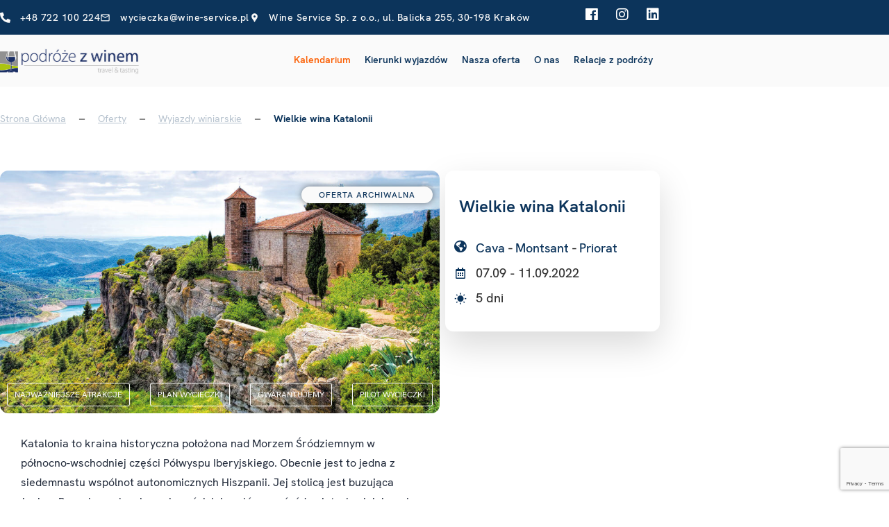

--- FILE ---
content_type: text/html; charset=UTF-8
request_url: https://podrozezwinem.pl/produkt/wielkie-wina-katalonii/
body_size: 38133
content:
<!doctype html>
<html lang="pl-PL">
<head>
	<meta charset="UTF-8">
	<meta name="viewport" content="width=device-width, initial-scale=1">
	<link rel="profile" href="https://gmpg.org/xfn/11">
	<meta name='robots' content='index, follow, max-image-preview:large, max-snippet:-1, max-video-preview:-1' />
	<style>img:is([sizes="auto" i], [sizes^="auto," i]) { contain-intrinsic-size: 3000px 1500px }</style>
	
<!-- Google Tag Manager for WordPress by gtm4wp.com -->
<script data-cfasync="false" data-pagespeed-no-defer>
	var gtm4wp_datalayer_name = "dataLayer";
	var dataLayer = dataLayer || [];
	const gtm4wp_use_sku_instead = false;
	const gtm4wp_currency = 'PLN';
	const gtm4wp_product_per_impression = 10;
	const gtm4wp_clear_ecommerce = false;
	const gtm4wp_datalayer_max_timeout = 2000;
</script>
<!-- End Google Tag Manager for WordPress by gtm4wp.com -->
	<!-- This site is optimized with the Yoast SEO plugin v26.2 - https://yoast.com/wordpress/plugins/seo/ -->
	<title>Wielkie wina Katalonii - Podróże z Winem</title>
	<link rel="canonical" href="https://podrozezwinem.pl/produkt/wielkie-wina-katalonii/" />
	<meta property="og:locale" content="pl_PL" />
	<meta property="og:type" content="article" />
	<meta property="og:title" content="Wielkie wina Katalonii - Podróże z Winem" />
	<meta property="og:url" content="https://podrozezwinem.pl/produkt/wielkie-wina-katalonii/" />
	<meta property="og:site_name" content="Podróże z Winem" />
	<meta property="article:modified_time" content="2022-11-24T10:19:05+00:00" />
	<meta property="og:image" content="https://podrozezwinem.pl/wp-content/uploads/2022/07/Katalonia_TOP2020.jpg" />
	<meta property="og:image:width" content="1332" />
	<meta property="og:image:height" content="600" />
	<meta property="og:image:type" content="image/jpeg" />
	<meta name="twitter:card" content="summary_large_image" />
	<script type="application/ld+json" class="yoast-schema-graph">{"@context":"https://schema.org","@graph":[{"@type":"WebPage","@id":"https://podrozezwinem.pl/produkt/wielkie-wina-katalonii/","url":"https://podrozezwinem.pl/produkt/wielkie-wina-katalonii/","name":"Wielkie wina Katalonii - Podróże z Winem","isPartOf":{"@id":"https://podrozezwinem.pl/#website"},"primaryImageOfPage":{"@id":"https://podrozezwinem.pl/produkt/wielkie-wina-katalonii/#primaryimage"},"image":{"@id":"https://podrozezwinem.pl/produkt/wielkie-wina-katalonii/#primaryimage"},"thumbnailUrl":"https://podrozezwinem.pl/wp-content/uploads/2022/07/Katalonia_TOP2020.jpg","datePublished":"2022-03-20T10:18:52+00:00","dateModified":"2022-11-24T10:19:05+00:00","breadcrumb":{"@id":"https://podrozezwinem.pl/produkt/wielkie-wina-katalonii/#breadcrumb"},"inLanguage":"pl-PL","potentialAction":[{"@type":"ReadAction","target":["https://podrozezwinem.pl/produkt/wielkie-wina-katalonii/"]}]},{"@type":"ImageObject","inLanguage":"pl-PL","@id":"https://podrozezwinem.pl/produkt/wielkie-wina-katalonii/#primaryimage","url":"https://podrozezwinem.pl/wp-content/uploads/2022/07/Katalonia_TOP2020.jpg","contentUrl":"https://podrozezwinem.pl/wp-content/uploads/2022/07/Katalonia_TOP2020.jpg","width":1200,"height":541},{"@type":"BreadcrumbList","@id":"https://podrozezwinem.pl/produkt/wielkie-wina-katalonii/#breadcrumb","itemListElement":[{"@type":"ListItem","position":1,"name":"Strona główna","item":"https://podrozezwinem.pl/"},{"@type":"ListItem","position":2,"name":"Przeglądaj oferty","item":"https://podrozezwinem.pl/przegladaj-oferty/"},{"@type":"ListItem","position":3,"name":"Wielkie wina Katalonii"}]},{"@type":"WebSite","@id":"https://podrozezwinem.pl/#website","url":"https://podrozezwinem.pl/","name":"Podróże z Winem","description":"Enoturystyka Wycieczki z Degustacją Wina","potentialAction":[{"@type":"SearchAction","target":{"@type":"EntryPoint","urlTemplate":"https://podrozezwinem.pl/?s={search_term_string}"},"query-input":{"@type":"PropertyValueSpecification","valueRequired":true,"valueName":"search_term_string"}}],"inLanguage":"pl-PL"}]}</script>
	<!-- / Yoast SEO plugin. -->


<link rel="alternate" type="application/rss+xml" title="Podróże z Winem &raquo; Kanał z wpisami" href="https://podrozezwinem.pl/feed/" />
<link rel="alternate" type="application/rss+xml" title="Podróże z Winem &raquo; Kanał z komentarzami" href="https://podrozezwinem.pl/comments/feed/" />
<link rel="alternate" type="application/rss+xml" title="Podróże z Winem &raquo; Wielkie wina Katalonii Kanał z komentarzami" href="https://podrozezwinem.pl/produkt/wielkie-wina-katalonii/feed/" />
<style id='classic-theme-styles-inline-css'>
/*! This file is auto-generated */
.wp-block-button__link{color:#fff;background-color:#32373c;border-radius:9999px;box-shadow:none;text-decoration:none;padding:calc(.667em + 2px) calc(1.333em + 2px);font-size:1.125em}.wp-block-file__button{background:#32373c;color:#fff;text-decoration:none}
</style>
<style id='global-styles-inline-css'>
:root{--wp--preset--aspect-ratio--square: 1;--wp--preset--aspect-ratio--4-3: 4/3;--wp--preset--aspect-ratio--3-4: 3/4;--wp--preset--aspect-ratio--3-2: 3/2;--wp--preset--aspect-ratio--2-3: 2/3;--wp--preset--aspect-ratio--16-9: 16/9;--wp--preset--aspect-ratio--9-16: 9/16;--wp--preset--color--black: #000000;--wp--preset--color--cyan-bluish-gray: #abb8c3;--wp--preset--color--white: #ffffff;--wp--preset--color--pale-pink: #f78da7;--wp--preset--color--vivid-red: #cf2e2e;--wp--preset--color--luminous-vivid-orange: #ff6900;--wp--preset--color--luminous-vivid-amber: #fcb900;--wp--preset--color--light-green-cyan: #7bdcb5;--wp--preset--color--vivid-green-cyan: #00d084;--wp--preset--color--pale-cyan-blue: #8ed1fc;--wp--preset--color--vivid-cyan-blue: #0693e3;--wp--preset--color--vivid-purple: #9b51e0;--wp--preset--gradient--vivid-cyan-blue-to-vivid-purple: linear-gradient(135deg,rgba(6,147,227,1) 0%,rgb(155,81,224) 100%);--wp--preset--gradient--light-green-cyan-to-vivid-green-cyan: linear-gradient(135deg,rgb(122,220,180) 0%,rgb(0,208,130) 100%);--wp--preset--gradient--luminous-vivid-amber-to-luminous-vivid-orange: linear-gradient(135deg,rgba(252,185,0,1) 0%,rgba(255,105,0,1) 100%);--wp--preset--gradient--luminous-vivid-orange-to-vivid-red: linear-gradient(135deg,rgba(255,105,0,1) 0%,rgb(207,46,46) 100%);--wp--preset--gradient--very-light-gray-to-cyan-bluish-gray: linear-gradient(135deg,rgb(238,238,238) 0%,rgb(169,184,195) 100%);--wp--preset--gradient--cool-to-warm-spectrum: linear-gradient(135deg,rgb(74,234,220) 0%,rgb(151,120,209) 20%,rgb(207,42,186) 40%,rgb(238,44,130) 60%,rgb(251,105,98) 80%,rgb(254,248,76) 100%);--wp--preset--gradient--blush-light-purple: linear-gradient(135deg,rgb(255,206,236) 0%,rgb(152,150,240) 100%);--wp--preset--gradient--blush-bordeaux: linear-gradient(135deg,rgb(254,205,165) 0%,rgb(254,45,45) 50%,rgb(107,0,62) 100%);--wp--preset--gradient--luminous-dusk: linear-gradient(135deg,rgb(255,203,112) 0%,rgb(199,81,192) 50%,rgb(65,88,208) 100%);--wp--preset--gradient--pale-ocean: linear-gradient(135deg,rgb(255,245,203) 0%,rgb(182,227,212) 50%,rgb(51,167,181) 100%);--wp--preset--gradient--electric-grass: linear-gradient(135deg,rgb(202,248,128) 0%,rgb(113,206,126) 100%);--wp--preset--gradient--midnight: linear-gradient(135deg,rgb(2,3,129) 0%,rgb(40,116,252) 100%);--wp--preset--font-size--small: 13px;--wp--preset--font-size--medium: 20px;--wp--preset--font-size--large: 36px;--wp--preset--font-size--x-large: 42px;--wp--preset--spacing--20: 0.44rem;--wp--preset--spacing--30: 0.67rem;--wp--preset--spacing--40: 1rem;--wp--preset--spacing--50: 1.5rem;--wp--preset--spacing--60: 2.25rem;--wp--preset--spacing--70: 3.38rem;--wp--preset--spacing--80: 5.06rem;--wp--preset--shadow--natural: 6px 6px 9px rgba(0, 0, 0, 0.2);--wp--preset--shadow--deep: 12px 12px 50px rgba(0, 0, 0, 0.4);--wp--preset--shadow--sharp: 6px 6px 0px rgba(0, 0, 0, 0.2);--wp--preset--shadow--outlined: 6px 6px 0px -3px rgba(255, 255, 255, 1), 6px 6px rgba(0, 0, 0, 1);--wp--preset--shadow--crisp: 6px 6px 0px rgba(0, 0, 0, 1);}:where(.is-layout-flex){gap: 0.5em;}:where(.is-layout-grid){gap: 0.5em;}body .is-layout-flex{display: flex;}.is-layout-flex{flex-wrap: wrap;align-items: center;}.is-layout-flex > :is(*, div){margin: 0;}body .is-layout-grid{display: grid;}.is-layout-grid > :is(*, div){margin: 0;}:where(.wp-block-columns.is-layout-flex){gap: 2em;}:where(.wp-block-columns.is-layout-grid){gap: 2em;}:where(.wp-block-post-template.is-layout-flex){gap: 1.25em;}:where(.wp-block-post-template.is-layout-grid){gap: 1.25em;}.has-black-color{color: var(--wp--preset--color--black) !important;}.has-cyan-bluish-gray-color{color: var(--wp--preset--color--cyan-bluish-gray) !important;}.has-white-color{color: var(--wp--preset--color--white) !important;}.has-pale-pink-color{color: var(--wp--preset--color--pale-pink) !important;}.has-vivid-red-color{color: var(--wp--preset--color--vivid-red) !important;}.has-luminous-vivid-orange-color{color: var(--wp--preset--color--luminous-vivid-orange) !important;}.has-luminous-vivid-amber-color{color: var(--wp--preset--color--luminous-vivid-amber) !important;}.has-light-green-cyan-color{color: var(--wp--preset--color--light-green-cyan) !important;}.has-vivid-green-cyan-color{color: var(--wp--preset--color--vivid-green-cyan) !important;}.has-pale-cyan-blue-color{color: var(--wp--preset--color--pale-cyan-blue) !important;}.has-vivid-cyan-blue-color{color: var(--wp--preset--color--vivid-cyan-blue) !important;}.has-vivid-purple-color{color: var(--wp--preset--color--vivid-purple) !important;}.has-black-background-color{background-color: var(--wp--preset--color--black) !important;}.has-cyan-bluish-gray-background-color{background-color: var(--wp--preset--color--cyan-bluish-gray) !important;}.has-white-background-color{background-color: var(--wp--preset--color--white) !important;}.has-pale-pink-background-color{background-color: var(--wp--preset--color--pale-pink) !important;}.has-vivid-red-background-color{background-color: var(--wp--preset--color--vivid-red) !important;}.has-luminous-vivid-orange-background-color{background-color: var(--wp--preset--color--luminous-vivid-orange) !important;}.has-luminous-vivid-amber-background-color{background-color: var(--wp--preset--color--luminous-vivid-amber) !important;}.has-light-green-cyan-background-color{background-color: var(--wp--preset--color--light-green-cyan) !important;}.has-vivid-green-cyan-background-color{background-color: var(--wp--preset--color--vivid-green-cyan) !important;}.has-pale-cyan-blue-background-color{background-color: var(--wp--preset--color--pale-cyan-blue) !important;}.has-vivid-cyan-blue-background-color{background-color: var(--wp--preset--color--vivid-cyan-blue) !important;}.has-vivid-purple-background-color{background-color: var(--wp--preset--color--vivid-purple) !important;}.has-black-border-color{border-color: var(--wp--preset--color--black) !important;}.has-cyan-bluish-gray-border-color{border-color: var(--wp--preset--color--cyan-bluish-gray) !important;}.has-white-border-color{border-color: var(--wp--preset--color--white) !important;}.has-pale-pink-border-color{border-color: var(--wp--preset--color--pale-pink) !important;}.has-vivid-red-border-color{border-color: var(--wp--preset--color--vivid-red) !important;}.has-luminous-vivid-orange-border-color{border-color: var(--wp--preset--color--luminous-vivid-orange) !important;}.has-luminous-vivid-amber-border-color{border-color: var(--wp--preset--color--luminous-vivid-amber) !important;}.has-light-green-cyan-border-color{border-color: var(--wp--preset--color--light-green-cyan) !important;}.has-vivid-green-cyan-border-color{border-color: var(--wp--preset--color--vivid-green-cyan) !important;}.has-pale-cyan-blue-border-color{border-color: var(--wp--preset--color--pale-cyan-blue) !important;}.has-vivid-cyan-blue-border-color{border-color: var(--wp--preset--color--vivid-cyan-blue) !important;}.has-vivid-purple-border-color{border-color: var(--wp--preset--color--vivid-purple) !important;}.has-vivid-cyan-blue-to-vivid-purple-gradient-background{background: var(--wp--preset--gradient--vivid-cyan-blue-to-vivid-purple) !important;}.has-light-green-cyan-to-vivid-green-cyan-gradient-background{background: var(--wp--preset--gradient--light-green-cyan-to-vivid-green-cyan) !important;}.has-luminous-vivid-amber-to-luminous-vivid-orange-gradient-background{background: var(--wp--preset--gradient--luminous-vivid-amber-to-luminous-vivid-orange) !important;}.has-luminous-vivid-orange-to-vivid-red-gradient-background{background: var(--wp--preset--gradient--luminous-vivid-orange-to-vivid-red) !important;}.has-very-light-gray-to-cyan-bluish-gray-gradient-background{background: var(--wp--preset--gradient--very-light-gray-to-cyan-bluish-gray) !important;}.has-cool-to-warm-spectrum-gradient-background{background: var(--wp--preset--gradient--cool-to-warm-spectrum) !important;}.has-blush-light-purple-gradient-background{background: var(--wp--preset--gradient--blush-light-purple) !important;}.has-blush-bordeaux-gradient-background{background: var(--wp--preset--gradient--blush-bordeaux) !important;}.has-luminous-dusk-gradient-background{background: var(--wp--preset--gradient--luminous-dusk) !important;}.has-pale-ocean-gradient-background{background: var(--wp--preset--gradient--pale-ocean) !important;}.has-electric-grass-gradient-background{background: var(--wp--preset--gradient--electric-grass) !important;}.has-midnight-gradient-background{background: var(--wp--preset--gradient--midnight) !important;}.has-small-font-size{font-size: var(--wp--preset--font-size--small) !important;}.has-medium-font-size{font-size: var(--wp--preset--font-size--medium) !important;}.has-large-font-size{font-size: var(--wp--preset--font-size--large) !important;}.has-x-large-font-size{font-size: var(--wp--preset--font-size--x-large) !important;}
:where(.wp-block-post-template.is-layout-flex){gap: 1.25em;}:where(.wp-block-post-template.is-layout-grid){gap: 1.25em;}
:where(.wp-block-columns.is-layout-flex){gap: 2em;}:where(.wp-block-columns.is-layout-grid){gap: 2em;}
:root :where(.wp-block-pullquote){font-size: 1.5em;line-height: 1.6;}
</style>
<style id='woocommerce-inline-inline-css'>
.woocommerce form .form-row .required { visibility: visible; }
</style>
<link rel='stylesheet' id='wpo_min-header-0-css' href='https://podrozezwinem.pl/wp-content/cache/wpo-minify/1768838358/assets/wpo-minify-header-1ec37e1c.min.css' media='all' />
<link rel='stylesheet' id='wpo_min-header-1-css' href='https://podrozezwinem.pl/wp-content/cache/wpo-minify/1768838358/assets/wpo-minify-header-eed31419.min.css' media='only screen and (max-width: 768px)' />
<link rel='stylesheet' id='wpo_min-header-2-css' href='https://podrozezwinem.pl/wp-content/cache/wpo-minify/1768838358/assets/wpo-minify-header-2115ee43.min.css' media='all' />
<script src="https://podrozezwinem.pl/wp-content/cache/wpo-minify/1768838358/assets/wpo-minify-header-bc171a7e.min.js" id="wpo_min-header-0-js"></script>
<script id="wpo_min-header-1-js-extra">
var wc_add_to_cart_params = {"ajax_url":"\/wp-admin\/admin-ajax.php","wc_ajax_url":"\/?wc-ajax=%%endpoint%%","i18n_view_cart":"Zobacz koszyk","cart_url":"https:\/\/podrozezwinem.pl\/cart\/","is_cart":"","cart_redirect_after_add":"yes"};
var wc_single_product_params = {"i18n_required_rating_text":"Prosz\u0119 wybra\u0107 ocen\u0119","i18n_rating_options":["1 z 5 gwiazdek","2 z 5 gwiazdek","3 z 5 gwiazdek","4 z 5 gwiazdek","5 z 5 gwiazdek"],"i18n_product_gallery_trigger_text":"Wy\u015bwietl pe\u0142noekranow\u0105 galeri\u0119 obrazk\u00f3w","review_rating_required":"yes","flexslider":{"rtl":false,"animation":"slide","smoothHeight":true,"directionNav":false,"controlNav":"thumbnails","slideshow":false,"animationSpeed":500,"animationLoop":false,"allowOneSlide":false},"zoom_enabled":"1","zoom_options":[],"photoswipe_enabled":"1","photoswipe_options":{"shareEl":false,"closeOnScroll":false,"history":false,"hideAnimationDuration":0,"showAnimationDuration":0},"flexslider_enabled":"1"};
var woocommerce_params = {"ajax_url":"\/wp-admin\/admin-ajax.php","wc_ajax_url":"\/?wc-ajax=%%endpoint%%","i18n_password_show":"Poka\u017c has\u0142o","i18n_password_hide":"Ukryj has\u0142o"};
</script>
<script src="https://podrozezwinem.pl/wp-content/cache/wpo-minify/1768838358/assets/wpo-minify-header-21f76c30.min.js" id="wpo_min-header-1-js" defer data-wp-strategy="defer"></script>
<link rel="https://api.w.org/" href="https://podrozezwinem.pl/wp-json/" /><link rel="alternate" title="JSON" type="application/json" href="https://podrozezwinem.pl/wp-json/wp/v2/product/594" /><link rel="EditURI" type="application/rsd+xml" title="RSD" href="https://podrozezwinem.pl/xmlrpc.php?rsd" />
<link rel='shortlink' href='https://podrozezwinem.pl/?p=594' />
<link rel="alternate" title="oEmbed (JSON)" type="application/json+oembed" href="https://podrozezwinem.pl/wp-json/oembed/1.0/embed?url=https%3A%2F%2Fpodrozezwinem.pl%2Fprodukt%2Fwielkie-wina-katalonii%2F" />
<link rel="alternate" title="oEmbed (XML)" type="text/xml+oembed" href="https://podrozezwinem.pl/wp-json/oembed/1.0/embed?url=https%3A%2F%2Fpodrozezwinem.pl%2Fprodukt%2Fwielkie-wina-katalonii%2F&#038;format=xml" />
        <!-- MailerLite Universal -->
        <script>
            (function(w,d,e,u,f,l,n){w[f]=w[f]||function(){(w[f].q=w[f].q||[])
                .push(arguments);},l=d.createElement(e),l.async=1,l.src=u,
                n=d.getElementsByTagName(e)[0],n.parentNode.insertBefore(l,n);})
            (window,document,'script','https://assets.mailerlite.com/js/universal.js','ml');
            ml('account', '1357333');
            ml('enablePopups', true);
        </script>
        <!-- End MailerLite Universal -->
        
<!-- Google Tag Manager for WordPress by gtm4wp.com -->
<!-- GTM Container placement set to automatic -->
<script data-cfasync="false" data-pagespeed-no-defer>
	var dataLayer_content = {"pagePostType":"product","pagePostType2":"single-product","pagePostAuthor":"Kuba","customerTotalOrders":0,"customerTotalOrderValue":0,"customerFirstName":"","customerLastName":"","customerBillingFirstName":"","customerBillingLastName":"","customerBillingCompany":"","customerBillingAddress1":"","customerBillingAddress2":"","customerBillingCity":"","customerBillingState":"","customerBillingPostcode":"","customerBillingCountry":"","customerBillingEmail":"","customerBillingEmailHash":"","customerBillingPhone":"","customerShippingFirstName":"","customerShippingLastName":"","customerShippingCompany":"","customerShippingAddress1":"","customerShippingAddress2":"","customerShippingCity":"","customerShippingState":"","customerShippingPostcode":"","customerShippingCountry":"","productRatingCounts":[],"productAverageRating":0,"productReviewCount":0,"productType":"simple","productIsVariable":0};
	dataLayer.push( dataLayer_content );
</script>
<script data-cfasync="false" data-pagespeed-no-defer>
		if (typeof gtag == "undefined") {
			function gtag(){dataLayer.push(arguments);}
		}

		gtag("consent", "default", {
			"analytics_storage": "denied",
			"ad_storage": "denied",
			"ad_user_data": "denied",
			"ad_personalization": "denied",
			"functionality_storage": "denied",
			"security_storage": "denied",
			"personalization_storage": "denied",
		});
</script>
<script data-cfasync="false" data-pagespeed-no-defer>
(function(w,d,s,l,i){w[l]=w[l]||[];w[l].push({'gtm.start':
new Date().getTime(),event:'gtm.js'});var f=d.getElementsByTagName(s)[0],
j=d.createElement(s),dl=l!='dataLayer'?'&l='+l:'';j.async=true;j.src=
'//www.googletagmanager.com/gtm.js?id='+i+dl;f.parentNode.insertBefore(j,f);
})(window,document,'script','dataLayer','GTM-TP95BL8');
</script>
<!-- End Google Tag Manager for WordPress by gtm4wp.com -->	<noscript><style>.woocommerce-product-gallery{ opacity: 1 !important; }</style></noscript>
	<meta name="generator" content="Elementor 3.34.1; features: additional_custom_breakpoints; settings: css_print_method-external, google_font-enabled, font_display-auto">
<link rel='stylesheet' id='fontawesome-css' href='https://use.fontawesome.com/releases/v5.0.1/css/all.css?ver=4.9.1' type='text/css' media='all' />
			<style>
				.e-con.e-parent:nth-of-type(n+4):not(.e-lazyloaded):not(.e-no-lazyload),
				.e-con.e-parent:nth-of-type(n+4):not(.e-lazyloaded):not(.e-no-lazyload) * {
					background-image: none !important;
				}
				@media screen and (max-height: 1024px) {
					.e-con.e-parent:nth-of-type(n+3):not(.e-lazyloaded):not(.e-no-lazyload),
					.e-con.e-parent:nth-of-type(n+3):not(.e-lazyloaded):not(.e-no-lazyload) * {
						background-image: none !important;
					}
				}
				@media screen and (max-height: 640px) {
					.e-con.e-parent:nth-of-type(n+2):not(.e-lazyloaded):not(.e-no-lazyload),
					.e-con.e-parent:nth-of-type(n+2):not(.e-lazyloaded):not(.e-no-lazyload) * {
						background-image: none !important;
					}
				}
			</style>
			<!-- Google tag (gtag.js) -->
<script async src="https://www.googletagmanager.com/gtag/js?id=AW-11082088139"></script>
<script>
  window.dataLayer = window.dataLayer || [];
  function gtag(){dataLayer.push(arguments);}
  gtag('js', new Date());

  gtag('config', 'AW-11082088139');
</script>
<!-- Event snippet for Website traffic conversion page -->
<script>
  gtag('event', 'conversion', {'send_to': 'AW-11082088139/AvlOCITelIsYEMv9rKQp'});
</script>



<!-- Google tag (gtag.js) -->
<script async src="https://www.googletagmanager.com/gtag/js?id=UA-10326151-1"></script>
<script>
  window.dataLayer = window.dataLayer || [];
  function gtag(){dataLayer.push(arguments);}
  gtag('js', new Date());

  gtag('config', 'UA-10326151-1');
</script>

<!-- Pinterest code -->
<meta name="p:domain_verify" content="a58de90ce760e23ceac6e3b2804793fe"/>
<!-- Meta Pixel Code -->
<script>
!function(f,b,e,v,n,t,s)
{if(f.fbq)return;n=f.fbq=function(){n.callMethod?
n.callMethod.apply(n,arguments):n.queue.push(arguments)};
if(!f._fbq)f._fbq=n;n.push=n;n.loaded=!0;n.version='2.0';
n.queue=[];t=b.createElement(e);t.async=!0;
t.src=v;s=b.getElementsByTagName(e)[0];
s.parentNode.insertBefore(t,s)}(window, document,'script',
'https://connect.facebook.net/en_US/fbevents.js');
fbq('init', '380344958025450');
fbq('track', 'PageView');
</script>
<noscript><img height="1" width="1" style="display:none"
src="https://www.facebook.com/tr?id=380344958025450&ev=PageView&noscript=1"
/></noscript>
<!-- End Meta Pixel Code --><link rel="icon" href="https://podrozezwinem.pl/wp-content/uploads/2023/02/android-chrome-96x96-1.png" sizes="32x32" />
<link rel="icon" href="https://podrozezwinem.pl/wp-content/uploads/2023/02/android-chrome-96x96-1.png" sizes="192x192" />
<link rel="apple-touch-icon" href="https://podrozezwinem.pl/wp-content/uploads/2023/02/android-chrome-96x96-1.png" />
<meta name="msapplication-TileImage" content="https://podrozezwinem.pl/wp-content/uploads/2023/02/android-chrome-96x96-1.png" />
		<style id="wp-custom-css">
			.elementor-widget-container p a {
	color: #FB7628;
}
.elementor-716 .elementor-element.elementor-element-4eb959b {
	text-align: left !important;
}

h3.accordion-item__heading {
	font-size: 22px;
}

.wp-block-woocommerce-accordion-group {margin-top:20px;}		</style>
		<style id="yellow-pencil">
/*
	The following CSS codes are created by the YellowPencil plugin.
	https://yellowpencil.waspthemes.com/
*/
.elementor-location-header .elementor-element-b272df3 .jet-menu-item:nth-child(3) .jet-sub-menu{left:-869px !important;}.elementor-location-header .elementor-element-b272df3 .jet-menu-item:nth-child(4) .jet-sub-menu{left:-969px !important;}.elementor-element-b272df3 .elementor-container .elementor-top-column .elementor-widget-wrap .elementor-widget-jet-mega-menu .elementor-widget-container .menu-glowne-menu-container .jet-menu-container .jet-menu-inner .jet-menu .jet-menu-item .jet-sub-mega-menu .elementor .elementor-element-9c78556 > .elementor-container > .elementor-top-column > .elementor-widget-wrap{margin-left:-10px;}.elementor-location-header .elementor-element-e4b5056:nth-child(1) .jet-menu-item:nth-child(3) .jet-sub-menu{left:-869px !important;}.elementor-location-header .elementor-element-e4b5056:nth-child(1) .jet-menu-item:nth-child(4) .jet-sub-menu{left:-969px !important;}.elementor-element-c8bd05d .elementor-widget-jet-listing-grid .jet-listing-grid{-webkit-transform:translatex(0px) translatey(0px);-ms-transform:translatex(0px) translatey(0px);transform:translatex(0px) translatey(0px);}.elementor-element-ae983ee .elementor-nav-menu--main .elementor-nav-menu{list-style-type: none;margin: 0;}.mailerlite-form-inputs .mailerlite-subscribe-submit{background-color:#2ecc71;color:#ffffff;border-top-style:none;border-right-style:none;border-bottom-style:none;border-left-style:none;}.mailerlite-form form h3{display:none;}.mailerlite-form .mailerlite-form-description p{font-weight:700;}.e-lazyloaded .elementor-widget-html .elementor-widget-container{display:none;}
</style></head>
<body class="wp-singular product-template-default single single-product postid-594 wp-theme-hello-elementor wp-child-theme-hello-elementor-child theme-hello-elementor non-logged-in woocommerce woocommerce-page woocommerce-no-js jet-desktop-menu-active e-wc-error-notice e-wc-message-notice e-wc-info-notice elementor-default elementor-template-full-width elementor-kit-6 elementor-page-72">



<!-- GTM Container placement set to automatic -->
<!-- Google Tag Manager (noscript) -->
				<noscript><iframe src="https://www.googletagmanager.com/ns.html?id=GTM-TP95BL8" height="0" width="0" style="display:none;visibility:hidden" aria-hidden="true"></iframe></noscript>
<!-- End Google Tag Manager (noscript) --><script type="text/javascript"> 
 
jQuery(document).ready(function() {
    jQuery('#btn-back').on('click', function() {
      window.history.go(-1); 
      return false;
    });
});
 
</script>

<a class="skip-link screen-reader-text" href="#content">Skip to content</a>

		<header data-elementor-type="header" data-elementor-id="2502" class="elementor elementor-2502 elementor-location-header" data-elementor-post-type="elementor_library">
					<header class="elementor-section elementor-top-section elementor-element elementor-element-f8ce36e elementor-section-height-min-height elementor-hidden-tablet elementor-hidden-mobile elementor-section-boxed elementor-section-height-default elementor-section-items-middle" data-id="f8ce36e" data-element_type="section" data-settings="{&quot;jet_parallax_layout_list&quot;:[],&quot;background_background&quot;:&quot;classic&quot;}">
						<div class="elementor-container elementor-column-gap-default">
					<div class="elementor-column elementor-col-100 elementor-top-column elementor-element elementor-element-d3359db" data-id="d3359db" data-element_type="column">
			<div class="elementor-widget-wrap elementor-element-populated">
						<div class="elementor-element elementor-element-45a0acd elementor-icon-list--layout-inline elementor-widget__width-auto elementor-list-item-link-full_width elementor-widget elementor-widget-icon-list" data-id="45a0acd" data-element_type="widget" data-widget_type="icon-list.default">
				<div class="elementor-widget-container">
							<ul class="elementor-icon-list-items elementor-inline-items">
							<li class="elementor-icon-list-item elementor-inline-item">
											<a href="tel:+48%20722%20100%20224">

												<span class="elementor-icon-list-icon">
							<i aria-hidden="true" class="fas fa-phone-alt"></i>						</span>
										<span class="elementor-icon-list-text">+48 722 100 224 </span>
											</a>
									</li>
								<li class="elementor-icon-list-item elementor-inline-item">
											<a href="mailto:wycieczka@wine-service.pl">

												<span class="elementor-icon-list-icon">
							<i aria-hidden="true" class="material-icons md-mail_outline" data-md-icon="mail_outline"></i>						</span>
										<span class="elementor-icon-list-text">wycieczka@wine-service.pl</span>
											</a>
									</li>
								<li class="elementor-icon-list-item elementor-inline-item">
											<a href="https://www.google.pl/maps/place/WINE+SERVICE+-+Enoturystyka+%7C+Ekskluzywne+Podr%C3%B3%C5%BCe+z+Winem+%7C+Kursy+Sommelierskie+%7C+Biuro+Podr%C3%B3%C5%BCy/@51.1091056,16.9792307,14z/data=!3m1!4b1!4m5!3m4!1s0x4716598db7064e59:0x29b2bc224636f9f!8m2!3d50.08321!4d19.85062" target="_blank">

												<span class="elementor-icon-list-icon">
							<i aria-hidden="true" class="material-icons md-location_pin" data-md-icon="location_pin"></i>						</span>
										<span class="elementor-icon-list-text">Wine Service Sp. z o.o., ul. Balicka 255, 30-198 Kraków</span>
											</a>
									</li>
						</ul>
						</div>
				</div>
				<div class="elementor-element elementor-element-b7fe844 elementor-widget__width-auto elementor-shape-rounded elementor-grid-0 e-grid-align-center elementor-widget elementor-widget-social-icons" data-id="b7fe844" data-element_type="widget" data-widget_type="social-icons.default">
				<div class="elementor-widget-container">
							<div class="elementor-social-icons-wrapper elementor-grid" role="list">
							<span class="elementor-grid-item" role="listitem">
					<a class="elementor-icon elementor-social-icon elementor-social-icon-facebook elementor-repeater-item-dc5fe68" href="https://www.facebook.com/podrozezwinem/" target="_blank">
						<span class="elementor-screen-only">Facebook</span>
						<i aria-hidden="true" class="fab fa-facebook"></i>					</a>
				</span>
							<span class="elementor-grid-item" role="listitem">
					<a class="elementor-icon elementor-social-icon elementor-social-icon-instagram elementor-repeater-item-48b3e5d" href="https://www.instagram.com/podroze_z_winem/?hl=pl" target="_blank">
						<span class="elementor-screen-only">Instagram</span>
						<i aria-hidden="true" class="fab fa-instagram"></i>					</a>
				</span>
							<span class="elementor-grid-item" role="listitem">
					<a class="elementor-icon elementor-social-icon elementor-social-icon-linkedin elementor-repeater-item-ec0d29e" href="https://www.linkedin.com/company/podr%C3%B3%C5%BCe-z-winem/" target="_blank">
						<span class="elementor-screen-only">Linkedin</span>
						<i aria-hidden="true" class="fab fa-linkedin"></i>					</a>
				</span>
					</div>
						</div>
				</div>
					</div>
		</div>
					</div>
		</header>
				<nav class="elementor-section elementor-top-section elementor-element elementor-element-7bab7dd elementor-hidden-tablet elementor-hidden-mobile elementor-section-content-middle sticky-header elementor-section-height-min-height elementor-section-boxed elementor-section-height-default elementor-section-items-middle" data-id="7bab7dd" data-element_type="section" data-settings="{&quot;jet_parallax_layout_list&quot;:[],&quot;background_background&quot;:&quot;classic&quot;,&quot;sticky&quot;:&quot;top&quot;,&quot;sticky_on&quot;:[&quot;desktop&quot;,&quot;laptop&quot;],&quot;sticky_effects_offset_mobile&quot;:0,&quot;sticky_offset&quot;:0,&quot;sticky_effects_offset&quot;:0,&quot;sticky_anchor_link_offset&quot;:0}">
						<div class="elementor-container elementor-column-gap-no">
					<nav class="elementor-column elementor-col-100 elementor-top-column elementor-element elementor-element-8b8f276" data-id="8b8f276" data-element_type="column">
			<div class="elementor-widget-wrap elementor-element-populated">
						<div class="elementor-element elementor-element-bc7f149 elementor-widget__width-auto logo elementor-widget elementor-widget-image" data-id="bc7f149" data-element_type="widget" data-widget_type="image.default">
				<div class="elementor-widget-container">
																<a href="https://podrozezwinem.pl">
							<img width="800" height="153" src="https://podrozezwinem.pl/wp-content/uploads/2022/07/podrozezwinem-logo.png" class="attachment-large size-large wp-image-113" alt="" srcset="https://podrozezwinem.pl/wp-content/uploads/2022/07/podrozezwinem-logo.png 802w, https://podrozezwinem.pl/wp-content/uploads/2022/07/podrozezwinem-logo-600x114.png 600w, https://podrozezwinem.pl/wp-content/uploads/2022/07/podrozezwinem-logo-300x57.png 300w, https://podrozezwinem.pl/wp-content/uploads/2022/07/podrozezwinem-logo-768x147.png 768w" sizes="(max-width: 800px) 100vw, 800px" />								</a>
															</div>
				</div>
				<div class="elementor-element elementor-element-dcbfbc7 elementor-widget__width-auto nav_item elementor-widget elementor-widget-heading" data-id="dcbfbc7" data-element_type="widget" data-widget_type="heading.default">
				<div class="elementor-widget-container">
					<h2 class="elementor-heading-title elementor-size-default"><a href="https://podrozezwinem.pl/kalendarz/">Kalendarium</a></h2>				</div>
				</div>
				<div class="elementor-element elementor-element-09aac05 elementor-widget__width-auto nav_item elementor-widget elementor-widget-heading" data-id="09aac05" data-element_type="widget" data-widget_type="heading.default">
				<div class="elementor-widget-container">
					<h2 class="elementor-heading-title elementor-size-default"><a href="/kierunki-wyjazdow/">Kierunki wyjazdów</a></h2>				</div>
				</div>
				<div class="elementor-element elementor-element-847e208 elementor-widget__width-auto nav_item elementor-widget elementor-widget-heading" data-id="847e208" data-element_type="widget" data-widget_type="heading.default">
				<div class="elementor-widget-container">
					<h2 class="elementor-heading-title elementor-size-default"><a href="/nasza-oferta/">Nasza oferta 
  
</a></h2>				</div>
				</div>
				<section class="elementor-section elementor-inner-section elementor-element elementor-element-8eb89f3 menu_content elementor-section-boxed elementor-section-height-default elementor-section-height-default" data-id="8eb89f3" data-element_type="section" data-settings="{&quot;jet_parallax_layout_list&quot;:[],&quot;background_background&quot;:&quot;classic&quot;}">
						<div class="elementor-container elementor-column-gap-default">
					<div class="elementor-column elementor-col-100 elementor-inner-column elementor-element elementor-element-2bb023a" data-id="2bb023a" data-element_type="column">
			<div class="elementor-widget-wrap elementor-element-populated">
						<div class="elementor-element elementor-element-1fbfdca elementor-widget elementor-widget-template" data-id="1fbfdca" data-element_type="widget" data-widget_type="template.default">
				<div class="elementor-widget-container">
							<div class="elementor-template">
					<div data-elementor-type="section" data-elementor-id="2507" class="elementor elementor-2507 elementor-location-header" data-elementor-post-type="elementor_library">
					<section class="elementor-section elementor-top-section elementor-element elementor-element-a51f271 elementor-section-full_width elementor-section-height-min-height elementor-section-items-stretch elementor-section-height-default" data-id="a51f271" data-element_type="section" data-settings="{&quot;jet_parallax_layout_list&quot;:[]}">
						<div class="elementor-container elementor-column-gap-default">
					<div class="elementor-column elementor-col-50 elementor-top-column elementor-element elementor-element-5d61521" data-id="5d61521" data-element_type="column">
			<div class="elementor-widget-wrap elementor-element-populated">
						<section class="elementor-section elementor-inner-section elementor-element elementor-element-37392e4 elementor-section-height-min-height elementor-section-boxed elementor-section-height-default" data-id="37392e4" data-element_type="section" data-settings="{&quot;jet_parallax_layout_list&quot;:[]}">
						<div class="elementor-container elementor-column-gap-default">
					<div class="elementor-column elementor-col-100 elementor-inner-column elementor-element elementor-element-3a84c62" data-id="3a84c62" data-element_type="column">
			<div class="elementor-widget-wrap elementor-element-populated">
						<div class="elementor-element elementor-element-bedc540 elementor-icon-list--layout-inline our_nav my_active elementor-list-item-link-full_width elementor-widget elementor-widget-icon-list" data-id="bedc540" data-element_type="widget" id="show_01" data-widget_type="icon-list.default">
				<div class="elementor-widget-container">
							<ul class="elementor-icon-list-items elementor-inline-items">
							<li class="elementor-icon-list-item elementor-inline-item">
											<a href="/oferta/wyjazdy-winiarskie/">

											<span class="elementor-icon-list-text">Wyjazdy winiarskie</span>
											</a>
									</li>
						</ul>
						</div>
				</div>
				<div class="elementor-element elementor-element-0435c68 elementor-icon-list--layout-inline our_nav  elementor-list-item-link-full_width elementor-widget elementor-widget-icon-list" data-id="0435c68" data-element_type="widget" id="show_02" data-widget_type="icon-list.default">
				<div class="elementor-widget-container">
							<ul class="elementor-icon-list-items elementor-inline-items">
							<li class="elementor-icon-list-item elementor-inline-item">
											<a href="/oferta/wyjazdy-operowe/">

											<span class="elementor-icon-list-text">Wyjazdy operowe</span>
											</a>
									</li>
						</ul>
						</div>
				</div>
				<div class="elementor-element elementor-element-2f5836a elementor-icon-list--layout-inline our_nav  elementor-list-item-link-full_width elementor-widget elementor-widget-icon-list" data-id="2f5836a" data-element_type="widget" id="show_03" data-widget_type="icon-list.default">
				<div class="elementor-widget-container">
							<ul class="elementor-icon-list-items elementor-inline-items">
							<li class="elementor-icon-list-item elementor-inline-item">
											<a href="/oferta/noce-wina/">

											<span class="elementor-icon-list-text">Noce Wina</span>
											</a>
									</li>
						</ul>
						</div>
				</div>
				<div class="elementor-element elementor-element-b9c5292 elementor-icon-list--layout-inline our_nav  elementor-list-item-link-full_width elementor-widget elementor-widget-icon-list" data-id="b9c5292" data-element_type="widget" id="show_04" data-widget_type="icon-list.default">
				<div class="elementor-widget-container">
							<ul class="elementor-icon-list-items elementor-inline-items">
							<li class="elementor-icon-list-item elementor-inline-item">
											<a href="/oferta/kursy-winiarskie/">

											<span class="elementor-icon-list-text">Kursy Winiarskie</span>
											</a>
									</li>
						</ul>
						</div>
				</div>
				<div class="elementor-element elementor-element-611889e elementor-icon-list--layout-inline our_nav  elementor-list-item-link-full_width elementor-widget elementor-widget-icon-list" data-id="611889e" data-element_type="widget" id="show_05" data-widget_type="icon-list.default">
				<div class="elementor-widget-container">
							<ul class="elementor-icon-list-items elementor-inline-items">
							<li class="elementor-icon-list-item elementor-inline-item">
											<a href="/oferta/wyjazdy-ze-sztuka/">

											<span class="elementor-icon-list-text">Wyjazdy ze sztuką</span>
											</a>
									</li>
						</ul>
						</div>
				</div>
				<div class="elementor-element elementor-element-2b38637 elementor-icon-list--layout-inline our_nav  elementor-list-item-link-full_width elementor-widget elementor-widget-icon-list" data-id="2b38637" data-element_type="widget" id="show_06" data-widget_type="icon-list.default">
				<div class="elementor-widget-container">
							<ul class="elementor-icon-list-items elementor-inline-items">
							<li class="elementor-icon-list-item elementor-inline-item">
											<a href="/promocja-dla-nowych-klientow/">

											<span class="elementor-icon-list-text">Promocja dla nowych klientów</span>
											</a>
									</li>
						</ul>
						</div>
				</div>
				<div class="elementor-element elementor-element-eb76bef elementor-icon-list--layout-inline our_nav  elementor-list-item-link-full_width elementor-widget elementor-widget-icon-list" data-id="eb76bef" data-element_type="widget" id="show_07" data-widget_type="icon-list.default">
				<div class="elementor-widget-container">
							<ul class="elementor-icon-list-items elementor-inline-items">
							<li class="elementor-icon-list-item elementor-inline-item">
										<span class="elementor-icon-list-text">Więcej...</span>
									</li>
						</ul>
						</div>
				</div>
					</div>
		</div>
					</div>
		</section>
					</div>
		</div>
				<div class="elementor-column elementor-col-50 elementor-top-column elementor-element elementor-element-9e389b4" data-id="9e389b4" data-element_type="column">
			<div class="elementor-widget-wrap elementor-element-populated">
						<section class="elementor-section elementor-inner-section elementor-element elementor-element-51be8e7 elementor-section-height-min-height changing_image my_active elementor-section-boxed elementor-section-height-default" data-id="51be8e7" data-element_type="section" id="01" data-settings="{&quot;jet_parallax_layout_list&quot;:[]}">
						<div class="elementor-container elementor-column-gap-default">
					<div class="elementor-column elementor-col-100 elementor-inner-column elementor-element elementor-element-d3c72a9" data-id="d3c72a9" data-element_type="column">
			<div class="elementor-widget-wrap elementor-element-populated">
						<div class="elementor-element elementor-element-7ee63ec elementor-widget elementor-widget-heading" data-id="7ee63ec" data-element_type="widget" data-widget_type="heading.default">
				<div class="elementor-widget-container">
					<h4 class="elementor-heading-title elementor-size-default">Nadchodzące wyjazdy winiarskie</h4>				</div>
				</div>
				<div class="elementor-element elementor-element-c532dcc elementor-widget elementor-widget-jet-listing-grid" data-id="c532dcc" data-element_type="widget" data-settings="{&quot;columns&quot;:&quot;3&quot;}" data-widget_type="jet-listing-grid.default">
				<div class="elementor-widget-container">
					<div class="jet-listing-grid jet-listing"><div class="jet-listing-grid__items grid-col-desk-3 grid-col-tablet-3 grid-col-mobile-3 jet-listing-grid--365 woocommerce" data-queried-id="594|WP_Post" data-nav="{&quot;enabled&quot;:false,&quot;type&quot;:null,&quot;more_el&quot;:null,&quot;query&quot;:[],&quot;widget_settings&quot;:{&quot;lisitng_id&quot;:365,&quot;posts_num&quot;:7,&quot;columns&quot;:3,&quot;columns_tablet&quot;:3,&quot;columns_mobile&quot;:3,&quot;column_min_width&quot;:240,&quot;column_min_width_tablet&quot;:240,&quot;column_min_width_mobile&quot;:240,&quot;inline_columns_css&quot;:false,&quot;is_archive_template&quot;:&quot;&quot;,&quot;post_status&quot;:[&quot;publish&quot;],&quot;use_random_posts_num&quot;:&quot;yes&quot;,&quot;max_posts_num&quot;:9,&quot;not_found_message&quot;:&quot;No data was found&quot;,&quot;is_masonry&quot;:false,&quot;equal_columns_height&quot;:&quot;&quot;,&quot;use_load_more&quot;:&quot;&quot;,&quot;load_more_id&quot;:&quot;&quot;,&quot;load_more_type&quot;:&quot;click&quot;,&quot;load_more_offset&quot;:{&quot;unit&quot;:&quot;px&quot;,&quot;size&quot;:0,&quot;sizes&quot;:[]},&quot;use_custom_post_types&quot;:&quot;&quot;,&quot;custom_post_types&quot;:[],&quot;hide_widget_if&quot;:&quot;&quot;,&quot;carousel_enabled&quot;:&quot;&quot;,&quot;slides_to_scroll&quot;:&quot;1&quot;,&quot;arrows&quot;:&quot;true&quot;,&quot;arrow_icon&quot;:&quot;fa fa-angle-left&quot;,&quot;dots&quot;:&quot;true&quot;,&quot;autoplay&quot;:&quot;true&quot;,&quot;pause_on_hover&quot;:&quot;true&quot;,&quot;autoplay_speed&quot;:5000,&quot;infinite&quot;:&quot;true&quot;,&quot;center_mode&quot;:&quot;&quot;,&quot;effect&quot;:&quot;slide&quot;,&quot;speed&quot;:500,&quot;inject_alternative_items&quot;:&quot;&quot;,&quot;injection_items&quot;:[],&quot;scroll_slider_enabled&quot;:&quot;&quot;,&quot;scroll_slider_on&quot;:[&quot;desktop&quot;,&quot;tablet&quot;,&quot;mobile&quot;],&quot;custom_query&quot;:&quot;yes&quot;,&quot;custom_query_id&quot;:&quot;26&quot;,&quot;_element_id&quot;:&quot;&quot;,&quot;collapse_first_last_gap&quot;:false,&quot;list_tag_selection&quot;:&quot;&quot;,&quot;list_items_wrapper_tag&quot;:&quot;div&quot;,&quot;list_item_tag&quot;:&quot;div&quot;,&quot;empty_items_wrapper_tag&quot;:&quot;div&quot;}}" data-page="1" data-pages="11" data-listing-source="query" data-listing-id="365" data-query-id="26"><div class="jet-listing-grid__item jet-listing-dynamic-post-3448" data-post-id="3448"  ><style type="text/css">.jet-listing-dynamic-post-3448 .elementor-element.elementor-element-52c6926:not(.elementor-motion-effects-element-type-background), .jet-listing-dynamic-post-3448 .elementor-element.elementor-element-52c6926 > .elementor-motion-effects-container > .elementor-motion-effects-layer{background-image:url("https://podrozezwinem.pl/wp-content/uploads/2022/10/Gotyk-w-krakowie-foto-na-front-e1665593300312_AS.jpg");}</style><div class="jet-engine-listing-overlay-wrap" data-url="https://podrozezwinem.pl/produkt/gotyk-i-impresjonizm-w-krakowie/">		<div data-elementor-type="jet-listing-items" data-elementor-id="365" class="elementor elementor-365" data-elementor-post-type="jet-engine">
						<section class="elementor-section elementor-top-section elementor-element elementor-element-52c6926 elementor-section-height-min-height elementor-section-items-stretch elementor-section-boxed elementor-section-height-default" data-id="52c6926" data-element_type="section" data-settings="{&quot;jet_parallax_layout_list&quot;:[],&quot;background_background&quot;:&quot;classic&quot;}">
							<div class="elementor-background-overlay"></div>
							<div class="elementor-container elementor-column-gap-default">
					<div class="elementor-column elementor-col-100 elementor-top-column elementor-element elementor-element-b06963f" data-id="b06963f" data-element_type="column">
			<div class="elementor-widget-wrap elementor-element-populated">
						<section class="elementor-section elementor-inner-section elementor-element elementor-element-1ae4eff elementor-section-boxed elementor-section-height-default elementor-section-height-default" data-id="1ae4eff" data-element_type="section" data-settings="{&quot;jet_parallax_layout_list&quot;:[]}">
						<div class="elementor-container elementor-column-gap-default">
					<div class="elementor-column elementor-col-100 elementor-inner-column elementor-element elementor-element-a8d85c0" data-id="a8d85c0" data-element_type="column">
			<div class="elementor-widget-wrap elementor-element-populated">
							</div>
		</div>
					</div>
		</section>
					</div>
		</div>
					</div>
		</section>
				<section class="elementor-section elementor-top-section elementor-element elementor-element-56fa815 elementor-section-boxed elementor-section-height-default elementor-section-height-default" data-id="56fa815" data-element_type="section" data-settings="{&quot;jet_parallax_layout_list&quot;:[]}">
						<div class="elementor-container elementor-column-gap-default">
					<div class="elementor-column elementor-col-100 elementor-top-column elementor-element elementor-element-613e0ed" data-id="613e0ed" data-element_type="column">
			<div class="elementor-widget-wrap elementor-element-populated">
						<div class="elementor-element elementor-element-0d6fe39 elementor-widget__width-auto elementor-widget elementor-widget-jet-listing-dynamic-field" data-id="0d6fe39" data-element_type="widget" data-widget_type="jet-listing-dynamic-field.default">
				<div class="elementor-widget-container">
					<div class="jet-listing jet-listing-dynamic-field display-inline"><div class="jet-listing-dynamic-field__inline-wrap"><div class="jet-listing-dynamic-field__content" >luty 2026</div></div></div>				</div>
				</div>
					</div>
		</div>
					</div>
		</section>
				<section class="elementor-section elementor-top-section elementor-element elementor-element-3f81a1c elementor-section-height-min-height elementor-section-items-stretch elementor-section-boxed elementor-section-height-default" data-id="3f81a1c" data-element_type="section" data-settings="{&quot;jet_parallax_layout_list&quot;:[],&quot;background_background&quot;:&quot;classic&quot;}">
						<div class="elementor-container elementor-column-gap-default">
					<div class="elementor-column elementor-col-100 elementor-top-column elementor-element elementor-element-d14f3cd" data-id="d14f3cd" data-element_type="column">
			<div class="elementor-widget-wrap elementor-element-populated">
						<div class="elementor-element elementor-element-a8beb52 elementor-widget elementor-widget-heading" data-id="a8beb52" data-element_type="widget" data-widget_type="heading.default">
				<div class="elementor-widget-container">
					<h5 class="elementor-heading-title elementor-size-default">Gotyk i Impresjonizm w Krakowie</h5>				</div>
				</div>
					</div>
		</div>
					</div>
		</section>
				</div>
		<a href="https://podrozezwinem.pl/produkt/gotyk-i-impresjonizm-w-krakowie/" class="jet-engine-listing-overlay-link"></a></div></div><div class="jet-listing-grid__item jet-listing-dynamic-post-8940" data-post-id="8940"  ><style type="text/css">.jet-listing-dynamic-post-8940 .elementor-element.elementor-element-52c6926:not(.elementor-motion-effects-element-type-background), .jet-listing-dynamic-post-8940 .elementor-element.elementor-element-52c6926 > .elementor-motion-effects-container > .elementor-motion-effects-layer{background-image:url("https://podrozezwinem.pl/wp-content/uploads/2026/01/LODZ-2026_TOP.jpg");}</style><div class="jet-engine-listing-overlay-wrap" data-url="https://podrozezwinem.pl/produkt/wybuchowy-weekend-w-lodzi-palace-murale-i-musiaki/">		<div data-elementor-type="jet-listing-items" data-elementor-id="365" class="elementor elementor-365" data-elementor-post-type="jet-engine">
						<section class="elementor-section elementor-top-section elementor-element elementor-element-52c6926 elementor-section-height-min-height elementor-section-items-stretch elementor-section-boxed elementor-section-height-default" data-id="52c6926" data-element_type="section" data-settings="{&quot;jet_parallax_layout_list&quot;:[],&quot;background_background&quot;:&quot;classic&quot;}">
							<div class="elementor-background-overlay"></div>
							<div class="elementor-container elementor-column-gap-default">
					<div class="elementor-column elementor-col-100 elementor-top-column elementor-element elementor-element-b06963f" data-id="b06963f" data-element_type="column">
			<div class="elementor-widget-wrap elementor-element-populated">
						<section class="elementor-section elementor-inner-section elementor-element elementor-element-1ae4eff elementor-section-boxed elementor-section-height-default elementor-section-height-default" data-id="1ae4eff" data-element_type="section" data-settings="{&quot;jet_parallax_layout_list&quot;:[]}">
						<div class="elementor-container elementor-column-gap-default">
					<div class="elementor-column elementor-col-100 elementor-inner-column elementor-element elementor-element-a8d85c0" data-id="a8d85c0" data-element_type="column">
			<div class="elementor-widget-wrap elementor-element-populated">
							</div>
		</div>
					</div>
		</section>
					</div>
		</div>
					</div>
		</section>
				<section class="elementor-section elementor-top-section elementor-element elementor-element-56fa815 elementor-section-boxed elementor-section-height-default elementor-section-height-default" data-id="56fa815" data-element_type="section" data-settings="{&quot;jet_parallax_layout_list&quot;:[]}">
						<div class="elementor-container elementor-column-gap-default">
					<div class="elementor-column elementor-col-100 elementor-top-column elementor-element elementor-element-613e0ed" data-id="613e0ed" data-element_type="column">
			<div class="elementor-widget-wrap elementor-element-populated">
						<div class="elementor-element elementor-element-0d6fe39 elementor-widget__width-auto elementor-widget elementor-widget-jet-listing-dynamic-field" data-id="0d6fe39" data-element_type="widget" data-widget_type="jet-listing-dynamic-field.default">
				<div class="elementor-widget-container">
					<div class="jet-listing jet-listing-dynamic-field display-inline"><div class="jet-listing-dynamic-field__inline-wrap"><div class="jet-listing-dynamic-field__content" >marzec 2026</div></div></div>				</div>
				</div>
					</div>
		</div>
					</div>
		</section>
				<section class="elementor-section elementor-top-section elementor-element elementor-element-3f81a1c elementor-section-height-min-height elementor-section-items-stretch elementor-section-boxed elementor-section-height-default" data-id="3f81a1c" data-element_type="section" data-settings="{&quot;jet_parallax_layout_list&quot;:[],&quot;background_background&quot;:&quot;classic&quot;}">
						<div class="elementor-container elementor-column-gap-default">
					<div class="elementor-column elementor-col-100 elementor-top-column elementor-element elementor-element-d14f3cd" data-id="d14f3cd" data-element_type="column">
			<div class="elementor-widget-wrap elementor-element-populated">
						<div class="elementor-element elementor-element-a8beb52 elementor-widget elementor-widget-heading" data-id="a8beb52" data-element_type="widget" data-widget_type="heading.default">
				<div class="elementor-widget-container">
					<h5 class="elementor-heading-title elementor-size-default">Wybuchowy Weekend w Łodzi &#8211; pałace, murale i musiaki</h5>				</div>
				</div>
					</div>
		</div>
					</div>
		</section>
				</div>
		<a href="https://podrozezwinem.pl/produkt/wybuchowy-weekend-w-lodzi-palace-murale-i-musiaki/" class="jet-engine-listing-overlay-link"></a></div></div><div class="jet-listing-grid__item jet-listing-dynamic-post-3047" data-post-id="3047"  ><style type="text/css">.jet-listing-dynamic-post-3047 .elementor-element.elementor-element-52c6926:not(.elementor-motion-effects-element-type-background), .jet-listing-dynamic-post-3047 .elementor-element.elementor-element-52c6926 > .elementor-motion-effects-container > .elementor-motion-effects-layer{background-image:url("https://podrozezwinem.pl/wp-content/uploads/2022/09/Argentyna_Salta-i-Paragonia_Patagonia-gl.jpg");}</style><div class="jet-engine-listing-overlay-wrap" data-url="https://podrozezwinem.pl/produkt/patagonia-i-salta-czyli-argentyna-z-poludnia-na-polnoc_2026/">		<div data-elementor-type="jet-listing-items" data-elementor-id="365" class="elementor elementor-365" data-elementor-post-type="jet-engine">
						<section class="elementor-section elementor-top-section elementor-element elementor-element-52c6926 elementor-section-height-min-height elementor-section-items-stretch elementor-section-boxed elementor-section-height-default" data-id="52c6926" data-element_type="section" data-settings="{&quot;jet_parallax_layout_list&quot;:[],&quot;background_background&quot;:&quot;classic&quot;}">
							<div class="elementor-background-overlay"></div>
							<div class="elementor-container elementor-column-gap-default">
					<div class="elementor-column elementor-col-100 elementor-top-column elementor-element elementor-element-b06963f" data-id="b06963f" data-element_type="column">
			<div class="elementor-widget-wrap elementor-element-populated">
						<section class="elementor-section elementor-inner-section elementor-element elementor-element-1ae4eff elementor-section-boxed elementor-section-height-default elementor-section-height-default" data-id="1ae4eff" data-element_type="section" data-settings="{&quot;jet_parallax_layout_list&quot;:[]}">
						<div class="elementor-container elementor-column-gap-default">
					<div class="elementor-column elementor-col-100 elementor-inner-column elementor-element elementor-element-a8d85c0" data-id="a8d85c0" data-element_type="column">
			<div class="elementor-widget-wrap elementor-element-populated">
							</div>
		</div>
					</div>
		</section>
					</div>
		</div>
					</div>
		</section>
				<section class="elementor-section elementor-top-section elementor-element elementor-element-56fa815 elementor-section-boxed elementor-section-height-default elementor-section-height-default" data-id="56fa815" data-element_type="section" data-settings="{&quot;jet_parallax_layout_list&quot;:[]}">
						<div class="elementor-container elementor-column-gap-default">
					<div class="elementor-column elementor-col-100 elementor-top-column elementor-element elementor-element-613e0ed" data-id="613e0ed" data-element_type="column">
			<div class="elementor-widget-wrap elementor-element-populated">
						<div class="elementor-element elementor-element-0d6fe39 elementor-widget__width-auto elementor-widget elementor-widget-jet-listing-dynamic-field" data-id="0d6fe39" data-element_type="widget" data-widget_type="jet-listing-dynamic-field.default">
				<div class="elementor-widget-container">
					<div class="jet-listing jet-listing-dynamic-field display-inline"><div class="jet-listing-dynamic-field__inline-wrap"><div class="jet-listing-dynamic-field__content" >marzec 2026</div></div></div>				</div>
				</div>
					</div>
		</div>
					</div>
		</section>
				<section class="elementor-section elementor-top-section elementor-element elementor-element-3f81a1c elementor-section-height-min-height elementor-section-items-stretch elementor-section-boxed elementor-section-height-default" data-id="3f81a1c" data-element_type="section" data-settings="{&quot;jet_parallax_layout_list&quot;:[],&quot;background_background&quot;:&quot;classic&quot;}">
						<div class="elementor-container elementor-column-gap-default">
					<div class="elementor-column elementor-col-100 elementor-top-column elementor-element elementor-element-d14f3cd" data-id="d14f3cd" data-element_type="column">
			<div class="elementor-widget-wrap elementor-element-populated">
						<div class="elementor-element elementor-element-a8beb52 elementor-widget elementor-widget-heading" data-id="a8beb52" data-element_type="widget" data-widget_type="heading.default">
				<div class="elementor-widget-container">
					<h5 class="elementor-heading-title elementor-size-default">Patagonia i Salta, czyli Argentyna – z południa na północ</h5>				</div>
				</div>
					</div>
		</div>
					</div>
		</section>
				</div>
		<a href="https://podrozezwinem.pl/produkt/patagonia-i-salta-czyli-argentyna-z-poludnia-na-polnoc_2026/" class="jet-engine-listing-overlay-link"></a></div></div></div></div>				</div>
				</div>
				<div class="elementor-element elementor-element-4ee6d8b elementor-align-right elementor-widget elementor-widget-button" data-id="4ee6d8b" data-element_type="widget" data-widget_type="button.default">
				<div class="elementor-widget-container">
									<div class="elementor-button-wrapper">
					<a class="elementor-button elementor-button-link elementor-size-sm" href="/oferta/wyjazdy-winiarskie/">
						<span class="elementor-button-content-wrapper">
									<span class="elementor-button-text">Zobacz wszystkie</span>
					</span>
					</a>
				</div>
								</div>
				</div>
					</div>
		</div>
					</div>
		</section>
				<section class="elementor-section elementor-inner-section elementor-element elementor-element-9c1668b elementor-section-height-min-height changing_image hidden elementor-section-boxed elementor-section-height-default" data-id="9c1668b" data-element_type="section" id="02" data-settings="{&quot;jet_parallax_layout_list&quot;:[]}">
						<div class="elementor-container elementor-column-gap-default">
					<div class="elementor-column elementor-col-100 elementor-inner-column elementor-element elementor-element-d6513cf" data-id="d6513cf" data-element_type="column">
			<div class="elementor-widget-wrap elementor-element-populated">
						<div class="elementor-element elementor-element-e9e8c94 elementor-widget elementor-widget-heading" data-id="e9e8c94" data-element_type="widget" data-widget_type="heading.default">
				<div class="elementor-widget-container">
					<h4 class="elementor-heading-title elementor-size-default">Nadchodzące wyjazdy z muzyką</h4>				</div>
				</div>
				<div class="elementor-element elementor-element-8fe9898 elementor-widget elementor-widget-jet-listing-grid" data-id="8fe9898" data-element_type="widget" data-settings="{&quot;columns&quot;:&quot;3&quot;}" data-widget_type="jet-listing-grid.default">
				<div class="elementor-widget-container">
					<div class="jet-listing-grid jet-listing"><div class="jet-listing-grid__items grid-col-desk-3 grid-col-tablet-3 grid-col-mobile-3 jet-listing-grid--365 woocommerce" data-queried-id="594|WP_Post" data-nav="{&quot;enabled&quot;:false,&quot;type&quot;:null,&quot;more_el&quot;:null,&quot;query&quot;:[],&quot;widget_settings&quot;:{&quot;lisitng_id&quot;:365,&quot;posts_num&quot;:3,&quot;columns&quot;:3,&quot;columns_tablet&quot;:3,&quot;columns_mobile&quot;:3,&quot;column_min_width&quot;:240,&quot;column_min_width_tablet&quot;:240,&quot;column_min_width_mobile&quot;:240,&quot;inline_columns_css&quot;:false,&quot;is_archive_template&quot;:&quot;&quot;,&quot;post_status&quot;:[&quot;publish&quot;],&quot;use_random_posts_num&quot;:&quot;&quot;,&quot;max_posts_num&quot;:9,&quot;not_found_message&quot;:&quot;No data was found&quot;,&quot;is_masonry&quot;:false,&quot;equal_columns_height&quot;:&quot;&quot;,&quot;use_load_more&quot;:&quot;&quot;,&quot;load_more_id&quot;:&quot;&quot;,&quot;load_more_type&quot;:&quot;click&quot;,&quot;load_more_offset&quot;:{&quot;unit&quot;:&quot;px&quot;,&quot;size&quot;:0,&quot;sizes&quot;:[]},&quot;use_custom_post_types&quot;:&quot;&quot;,&quot;custom_post_types&quot;:[],&quot;hide_widget_if&quot;:&quot;&quot;,&quot;carousel_enabled&quot;:&quot;&quot;,&quot;slides_to_scroll&quot;:&quot;1&quot;,&quot;arrows&quot;:&quot;true&quot;,&quot;arrow_icon&quot;:&quot;fa fa-angle-left&quot;,&quot;dots&quot;:&quot;&quot;,&quot;autoplay&quot;:&quot;true&quot;,&quot;pause_on_hover&quot;:&quot;true&quot;,&quot;autoplay_speed&quot;:5000,&quot;infinite&quot;:&quot;true&quot;,&quot;center_mode&quot;:&quot;&quot;,&quot;effect&quot;:&quot;slide&quot;,&quot;speed&quot;:500,&quot;inject_alternative_items&quot;:&quot;&quot;,&quot;injection_items&quot;:[],&quot;scroll_slider_enabled&quot;:&quot;&quot;,&quot;scroll_slider_on&quot;:[&quot;desktop&quot;,&quot;tablet&quot;,&quot;mobile&quot;],&quot;custom_query&quot;:&quot;yes&quot;,&quot;custom_query_id&quot;:&quot;28&quot;,&quot;_element_id&quot;:&quot;&quot;,&quot;collapse_first_last_gap&quot;:false,&quot;list_tag_selection&quot;:&quot;&quot;,&quot;list_items_wrapper_tag&quot;:&quot;div&quot;,&quot;list_item_tag&quot;:&quot;div&quot;,&quot;empty_items_wrapper_tag&quot;:&quot;div&quot;}}" data-page="1" data-pages="17" data-listing-source="query" data-listing-id="365" data-query-id="28"><div class="jet-listing-grid__item jet-listing-dynamic-post-8463" data-post-id="8463"  ><style type="text/css">.jet-listing-dynamic-post-8463 .elementor-element.elementor-element-52c6926:not(.elementor-motion-effects-element-type-background), .jet-listing-dynamic-post-8463 .elementor-element.elementor-element-52c6926 > .elementor-motion-effects-container > .elementor-motion-effects-layer{background-image:url("https://podrozezwinem.pl/wp-content/uploads/2025/09/BIENNALE-WENECKIE_TOP.jpg");}</style><div class="jet-engine-listing-overlay-wrap" data-url="https://podrozezwinem.pl/produkt/biennale-sztuki-w-wenecji-najwazniejsze-wydarzenie-artystyczne-w-europie/">		<div data-elementor-type="jet-listing-items" data-elementor-id="365" class="elementor elementor-365" data-elementor-post-type="jet-engine">
						<section class="elementor-section elementor-top-section elementor-element elementor-element-52c6926 elementor-section-height-min-height elementor-section-items-stretch elementor-section-boxed elementor-section-height-default" data-id="52c6926" data-element_type="section" data-settings="{&quot;jet_parallax_layout_list&quot;:[],&quot;background_background&quot;:&quot;classic&quot;}">
							<div class="elementor-background-overlay"></div>
							<div class="elementor-container elementor-column-gap-default">
					<div class="elementor-column elementor-col-100 elementor-top-column elementor-element elementor-element-b06963f" data-id="b06963f" data-element_type="column">
			<div class="elementor-widget-wrap elementor-element-populated">
						<section class="elementor-section elementor-inner-section elementor-element elementor-element-1ae4eff elementor-section-boxed elementor-section-height-default elementor-section-height-default" data-id="1ae4eff" data-element_type="section" data-settings="{&quot;jet_parallax_layout_list&quot;:[]}">
						<div class="elementor-container elementor-column-gap-default">
					<div class="elementor-column elementor-col-100 elementor-inner-column elementor-element elementor-element-a8d85c0" data-id="a8d85c0" data-element_type="column">
			<div class="elementor-widget-wrap elementor-element-populated">
							</div>
		</div>
					</div>
		</section>
					</div>
		</div>
					</div>
		</section>
				<section class="elementor-section elementor-top-section elementor-element elementor-element-56fa815 elementor-section-boxed elementor-section-height-default elementor-section-height-default" data-id="56fa815" data-element_type="section" data-settings="{&quot;jet_parallax_layout_list&quot;:[]}">
						<div class="elementor-container elementor-column-gap-default">
					<div class="elementor-column elementor-col-100 elementor-top-column elementor-element elementor-element-613e0ed" data-id="613e0ed" data-element_type="column">
			<div class="elementor-widget-wrap elementor-element-populated">
						<div class="elementor-element elementor-element-0d6fe39 elementor-widget__width-auto elementor-widget elementor-widget-jet-listing-dynamic-field" data-id="0d6fe39" data-element_type="widget" data-widget_type="jet-listing-dynamic-field.default">
				<div class="elementor-widget-container">
					<div class="jet-listing jet-listing-dynamic-field display-inline"><div class="jet-listing-dynamic-field__inline-wrap"><div class="jet-listing-dynamic-field__content" >październik 2026</div></div></div>				</div>
				</div>
					</div>
		</div>
					</div>
		</section>
				<section class="elementor-section elementor-top-section elementor-element elementor-element-3f81a1c elementor-section-height-min-height elementor-section-items-stretch elementor-section-boxed elementor-section-height-default" data-id="3f81a1c" data-element_type="section" data-settings="{&quot;jet_parallax_layout_list&quot;:[],&quot;background_background&quot;:&quot;classic&quot;}">
						<div class="elementor-container elementor-column-gap-default">
					<div class="elementor-column elementor-col-100 elementor-top-column elementor-element elementor-element-d14f3cd" data-id="d14f3cd" data-element_type="column">
			<div class="elementor-widget-wrap elementor-element-populated">
						<div class="elementor-element elementor-element-a8beb52 elementor-widget elementor-widget-heading" data-id="a8beb52" data-element_type="widget" data-widget_type="heading.default">
				<div class="elementor-widget-container">
					<h5 class="elementor-heading-title elementor-size-default">Biennale Sztuki w Wenecji. Najważniejsze wydarzenie artystyczne w Europie</h5>				</div>
				</div>
					</div>
		</div>
					</div>
		</section>
				</div>
		<a href="https://podrozezwinem.pl/produkt/biennale-sztuki-w-wenecji-najwazniejsze-wydarzenie-artystyczne-w-europie/" class="jet-engine-listing-overlay-link"></a></div></div><div class="jet-listing-grid__item jet-listing-dynamic-post-8461" data-post-id="8461"  ><style type="text/css">.jet-listing-dynamic-post-8461 .elementor-element.elementor-element-52c6926:not(.elementor-motion-effects-element-type-background), .jet-listing-dynamic-post-8461 .elementor-element.elementor-element-52c6926 > .elementor-motion-effects-container > .elementor-motion-effects-layer{background-image:url("https://podrozezwinem.pl/wp-content/uploads/2025/09/PALERMO-OPEROWE-2026_TOP-scaled.jpg");}</style><div class="jet-engine-listing-overlay-wrap" data-url="https://podrozezwinem.pl/produkt/operowe-palermo-teatro-massimo-monreale-villa-malfitano/">		<div data-elementor-type="jet-listing-items" data-elementor-id="365" class="elementor elementor-365" data-elementor-post-type="jet-engine">
						<section class="elementor-section elementor-top-section elementor-element elementor-element-52c6926 elementor-section-height-min-height elementor-section-items-stretch elementor-section-boxed elementor-section-height-default" data-id="52c6926" data-element_type="section" data-settings="{&quot;jet_parallax_layout_list&quot;:[],&quot;background_background&quot;:&quot;classic&quot;}">
							<div class="elementor-background-overlay"></div>
							<div class="elementor-container elementor-column-gap-default">
					<div class="elementor-column elementor-col-100 elementor-top-column elementor-element elementor-element-b06963f" data-id="b06963f" data-element_type="column">
			<div class="elementor-widget-wrap elementor-element-populated">
						<section class="elementor-section elementor-inner-section elementor-element elementor-element-1ae4eff elementor-section-boxed elementor-section-height-default elementor-section-height-default" data-id="1ae4eff" data-element_type="section" data-settings="{&quot;jet_parallax_layout_list&quot;:[]}">
						<div class="elementor-container elementor-column-gap-default">
					<div class="elementor-column elementor-col-100 elementor-inner-column elementor-element elementor-element-a8d85c0" data-id="a8d85c0" data-element_type="column">
			<div class="elementor-widget-wrap elementor-element-populated">
							</div>
		</div>
					</div>
		</section>
					</div>
		</div>
					</div>
		</section>
				<section class="elementor-section elementor-top-section elementor-element elementor-element-56fa815 elementor-section-boxed elementor-section-height-default elementor-section-height-default" data-id="56fa815" data-element_type="section" data-settings="{&quot;jet_parallax_layout_list&quot;:[]}">
						<div class="elementor-container elementor-column-gap-default">
					<div class="elementor-column elementor-col-100 elementor-top-column elementor-element elementor-element-613e0ed" data-id="613e0ed" data-element_type="column">
			<div class="elementor-widget-wrap elementor-element-populated">
						<div class="elementor-element elementor-element-0d6fe39 elementor-widget__width-auto elementor-widget elementor-widget-jet-listing-dynamic-field" data-id="0d6fe39" data-element_type="widget" data-widget_type="jet-listing-dynamic-field.default">
				<div class="elementor-widget-container">
					<div class="jet-listing jet-listing-dynamic-field display-inline"><div class="jet-listing-dynamic-field__inline-wrap"><div class="jet-listing-dynamic-field__content" >październik 2026</div></div></div>				</div>
				</div>
					</div>
		</div>
					</div>
		</section>
				<section class="elementor-section elementor-top-section elementor-element elementor-element-3f81a1c elementor-section-height-min-height elementor-section-items-stretch elementor-section-boxed elementor-section-height-default" data-id="3f81a1c" data-element_type="section" data-settings="{&quot;jet_parallax_layout_list&quot;:[],&quot;background_background&quot;:&quot;classic&quot;}">
						<div class="elementor-container elementor-column-gap-default">
					<div class="elementor-column elementor-col-100 elementor-top-column elementor-element elementor-element-d14f3cd" data-id="d14f3cd" data-element_type="column">
			<div class="elementor-widget-wrap elementor-element-populated">
						<div class="elementor-element elementor-element-a8beb52 elementor-widget elementor-widget-heading" data-id="a8beb52" data-element_type="widget" data-widget_type="heading.default">
				<div class="elementor-widget-container">
					<h5 class="elementor-heading-title elementor-size-default">Operowe Palermo. Teatro Massimo – Monreale – Villa Malfitano</h5>				</div>
				</div>
					</div>
		</div>
					</div>
		</section>
				</div>
		<a href="https://podrozezwinem.pl/produkt/operowe-palermo-teatro-massimo-monreale-villa-malfitano/" class="jet-engine-listing-overlay-link"></a></div></div><div class="jet-listing-grid__item jet-listing-dynamic-post-8448" data-post-id="8448"  ><style type="text/css">.jet-listing-dynamic-post-8448 .elementor-element.elementor-element-52c6926:not(.elementor-motion-effects-element-type-background), .jet-listing-dynamic-post-8448 .elementor-element.elementor-element-52c6926 > .elementor-motion-effects-container > .elementor-motion-effects-layer{background-image:url("https://podrozezwinem.pl/wp-content/uploads/2025/09/BUDAPESZT-PRZED-SWIETAMI-scaled.jpg");}</style><div class="jet-engine-listing-overlay-wrap" data-url="https://podrozezwinem.pl/produkt/muzyczny-budapeszt-przed-swietami-2026/">		<div data-elementor-type="jet-listing-items" data-elementor-id="365" class="elementor elementor-365" data-elementor-post-type="jet-engine">
						<section class="elementor-section elementor-top-section elementor-element elementor-element-52c6926 elementor-section-height-min-height elementor-section-items-stretch elementor-section-boxed elementor-section-height-default" data-id="52c6926" data-element_type="section" data-settings="{&quot;jet_parallax_layout_list&quot;:[],&quot;background_background&quot;:&quot;classic&quot;}">
							<div class="elementor-background-overlay"></div>
							<div class="elementor-container elementor-column-gap-default">
					<div class="elementor-column elementor-col-100 elementor-top-column elementor-element elementor-element-b06963f" data-id="b06963f" data-element_type="column">
			<div class="elementor-widget-wrap elementor-element-populated">
						<section class="elementor-section elementor-inner-section elementor-element elementor-element-1ae4eff elementor-section-boxed elementor-section-height-default elementor-section-height-default" data-id="1ae4eff" data-element_type="section" data-settings="{&quot;jet_parallax_layout_list&quot;:[]}">
						<div class="elementor-container elementor-column-gap-default">
					<div class="elementor-column elementor-col-100 elementor-inner-column elementor-element elementor-element-a8d85c0" data-id="a8d85c0" data-element_type="column">
			<div class="elementor-widget-wrap elementor-element-populated">
							</div>
		</div>
					</div>
		</section>
					</div>
		</div>
					</div>
		</section>
				<section class="elementor-section elementor-top-section elementor-element elementor-element-56fa815 elementor-section-boxed elementor-section-height-default elementor-section-height-default" data-id="56fa815" data-element_type="section" data-settings="{&quot;jet_parallax_layout_list&quot;:[]}">
						<div class="elementor-container elementor-column-gap-default">
					<div class="elementor-column elementor-col-100 elementor-top-column elementor-element elementor-element-613e0ed" data-id="613e0ed" data-element_type="column">
			<div class="elementor-widget-wrap elementor-element-populated">
						<div class="elementor-element elementor-element-0d6fe39 elementor-widget__width-auto elementor-widget elementor-widget-jet-listing-dynamic-field" data-id="0d6fe39" data-element_type="widget" data-widget_type="jet-listing-dynamic-field.default">
				<div class="elementor-widget-container">
					<div class="jet-listing jet-listing-dynamic-field display-inline"><div class="jet-listing-dynamic-field__inline-wrap"><div class="jet-listing-dynamic-field__content" >grudzień 2026</div></div></div>				</div>
				</div>
					</div>
		</div>
					</div>
		</section>
				<section class="elementor-section elementor-top-section elementor-element elementor-element-3f81a1c elementor-section-height-min-height elementor-section-items-stretch elementor-section-boxed elementor-section-height-default" data-id="3f81a1c" data-element_type="section" data-settings="{&quot;jet_parallax_layout_list&quot;:[],&quot;background_background&quot;:&quot;classic&quot;}">
						<div class="elementor-container elementor-column-gap-default">
					<div class="elementor-column elementor-col-100 elementor-top-column elementor-element elementor-element-d14f3cd" data-id="d14f3cd" data-element_type="column">
			<div class="elementor-widget-wrap elementor-element-populated">
						<div class="elementor-element elementor-element-a8beb52 elementor-widget elementor-widget-heading" data-id="a8beb52" data-element_type="widget" data-widget_type="heading.default">
				<div class="elementor-widget-container">
					<h5 class="elementor-heading-title elementor-size-default">Muzyczny Budapeszt przed Świętami</h5>				</div>
				</div>
					</div>
		</div>
					</div>
		</section>
				</div>
		<a href="https://podrozezwinem.pl/produkt/muzyczny-budapeszt-przed-swietami-2026/" class="jet-engine-listing-overlay-link"></a></div></div></div></div>				</div>
				</div>
				<div class="elementor-element elementor-element-9eca7f3 elementor-align-right elementor-widget elementor-widget-button" data-id="9eca7f3" data-element_type="widget" data-widget_type="button.default">
				<div class="elementor-widget-container">
									<div class="elementor-button-wrapper">
					<a class="elementor-button elementor-button-link elementor-size-sm" href="/oferta/wyjazdy-operowe/">
						<span class="elementor-button-content-wrapper">
									<span class="elementor-button-text">Zobacz wszystkie</span>
					</span>
					</a>
				</div>
								</div>
				</div>
					</div>
		</div>
					</div>
		</section>
				<section class="elementor-section elementor-inner-section elementor-element elementor-element-ae34ce4 elementor-section-height-min-height changing_image hidden elementor-section-boxed elementor-section-height-default" data-id="ae34ce4" data-element_type="section" id="03" data-settings="{&quot;jet_parallax_layout_list&quot;:[]}">
						<div class="elementor-container elementor-column-gap-default">
					<div class="elementor-column elementor-col-100 elementor-inner-column elementor-element elementor-element-7efc423" data-id="7efc423" data-element_type="column">
			<div class="elementor-widget-wrap elementor-element-populated">
						<div class="elementor-element elementor-element-090fb52 elementor-widget elementor-widget-heading" data-id="090fb52" data-element_type="widget" data-widget_type="heading.default">
				<div class="elementor-widget-container">
					<h4 class="elementor-heading-title elementor-size-default">Zapraszamy na kolacje degustacyjne w Polsce</h4>				</div>
				</div>
				<div class="elementor-element elementor-element-29f50eb elementor-widget elementor-widget-jet-listing-grid" data-id="29f50eb" data-element_type="widget" data-settings="{&quot;columns&quot;:&quot;3&quot;}" data-widget_type="jet-listing-grid.default">
				<div class="elementor-widget-container">
					<div class="jet-listing-grid jet-listing"><div class="jet-listing-grid__items grid-col-desk-3 grid-col-tablet-3 grid-col-mobile-3 jet-listing-grid--365 woocommerce" data-queried-id="594|WP_Post" data-nav="{&quot;enabled&quot;:false,&quot;type&quot;:null,&quot;more_el&quot;:null,&quot;query&quot;:[],&quot;widget_settings&quot;:{&quot;lisitng_id&quot;:365,&quot;posts_num&quot;:3,&quot;columns&quot;:3,&quot;columns_tablet&quot;:3,&quot;columns_mobile&quot;:3,&quot;column_min_width&quot;:240,&quot;column_min_width_tablet&quot;:240,&quot;column_min_width_mobile&quot;:240,&quot;inline_columns_css&quot;:false,&quot;is_archive_template&quot;:&quot;&quot;,&quot;post_status&quot;:[&quot;publish&quot;],&quot;use_random_posts_num&quot;:&quot;&quot;,&quot;max_posts_num&quot;:9,&quot;not_found_message&quot;:&quot;Brak aktualnych ofert&quot;,&quot;is_masonry&quot;:false,&quot;equal_columns_height&quot;:&quot;&quot;,&quot;use_load_more&quot;:&quot;&quot;,&quot;load_more_id&quot;:&quot;&quot;,&quot;load_more_type&quot;:&quot;click&quot;,&quot;load_more_offset&quot;:{&quot;unit&quot;:&quot;px&quot;,&quot;size&quot;:0,&quot;sizes&quot;:[]},&quot;use_custom_post_types&quot;:&quot;&quot;,&quot;custom_post_types&quot;:[],&quot;hide_widget_if&quot;:&quot;&quot;,&quot;carousel_enabled&quot;:&quot;&quot;,&quot;slides_to_scroll&quot;:&quot;1&quot;,&quot;arrows&quot;:&quot;true&quot;,&quot;arrow_icon&quot;:&quot;fa fa-angle-left&quot;,&quot;dots&quot;:&quot;&quot;,&quot;autoplay&quot;:&quot;true&quot;,&quot;pause_on_hover&quot;:&quot;true&quot;,&quot;autoplay_speed&quot;:5000,&quot;infinite&quot;:&quot;true&quot;,&quot;center_mode&quot;:&quot;&quot;,&quot;effect&quot;:&quot;slide&quot;,&quot;speed&quot;:500,&quot;inject_alternative_items&quot;:&quot;&quot;,&quot;injection_items&quot;:[],&quot;scroll_slider_enabled&quot;:&quot;&quot;,&quot;scroll_slider_on&quot;:[&quot;desktop&quot;,&quot;tablet&quot;,&quot;mobile&quot;],&quot;custom_query&quot;:&quot;yes&quot;,&quot;custom_query_id&quot;:&quot;27&quot;,&quot;_element_id&quot;:&quot;&quot;,&quot;collapse_first_last_gap&quot;:false,&quot;list_tag_selection&quot;:&quot;&quot;,&quot;list_items_wrapper_tag&quot;:&quot;div&quot;,&quot;list_item_tag&quot;:&quot;div&quot;,&quot;empty_items_wrapper_tag&quot;:&quot;div&quot;}}" data-page="1" data-pages="51" data-listing-source="query" data-listing-id="365" data-query-id="27"><div class="jet-listing-grid__item jet-listing-dynamic-post-4056" data-post-id="4056"  ><style type="text/css">.jet-listing-dynamic-post-4056 .elementor-element.elementor-element-52c6926:not(.elementor-motion-effects-element-type-background), .jet-listing-dynamic-post-4056 .elementor-element.elementor-element-52c6926 > .elementor-motion-effects-container > .elementor-motion-effects-layer{background-image:url("https://podrozezwinem.pl/wp-content/uploads/2023/01/PRAYZ_KONCERT_zdjecie-glowne.jpg");}</style><div class="jet-engine-listing-overlay-wrap" data-url="https://podrozezwinem.pl/produkt/kolacja-i-koncert-pod-dachami-paryza-2026/">		<div data-elementor-type="jet-listing-items" data-elementor-id="365" class="elementor elementor-365" data-elementor-post-type="jet-engine">
						<section class="elementor-section elementor-top-section elementor-element elementor-element-52c6926 elementor-section-height-min-height elementor-section-items-stretch elementor-section-boxed elementor-section-height-default" data-id="52c6926" data-element_type="section" data-settings="{&quot;jet_parallax_layout_list&quot;:[],&quot;background_background&quot;:&quot;classic&quot;}">
							<div class="elementor-background-overlay"></div>
							<div class="elementor-container elementor-column-gap-default">
					<div class="elementor-column elementor-col-100 elementor-top-column elementor-element elementor-element-b06963f" data-id="b06963f" data-element_type="column">
			<div class="elementor-widget-wrap elementor-element-populated">
						<section class="elementor-section elementor-inner-section elementor-element elementor-element-1ae4eff elementor-section-boxed elementor-section-height-default elementor-section-height-default" data-id="1ae4eff" data-element_type="section" data-settings="{&quot;jet_parallax_layout_list&quot;:[]}">
						<div class="elementor-container elementor-column-gap-default">
					<div class="elementor-column elementor-col-100 elementor-inner-column elementor-element elementor-element-a8d85c0" data-id="a8d85c0" data-element_type="column">
			<div class="elementor-widget-wrap elementor-element-populated">
							</div>
		</div>
					</div>
		</section>
					</div>
		</div>
					</div>
		</section>
				<section class="elementor-section elementor-top-section elementor-element elementor-element-56fa815 elementor-section-boxed elementor-section-height-default elementor-section-height-default" data-id="56fa815" data-element_type="section" data-settings="{&quot;jet_parallax_layout_list&quot;:[]}">
						<div class="elementor-container elementor-column-gap-default">
					<div class="elementor-column elementor-col-100 elementor-top-column elementor-element elementor-element-613e0ed" data-id="613e0ed" data-element_type="column">
			<div class="elementor-widget-wrap elementor-element-populated">
						<div class="elementor-element elementor-element-0d6fe39 elementor-widget__width-auto elementor-widget elementor-widget-jet-listing-dynamic-field" data-id="0d6fe39" data-element_type="widget" data-widget_type="jet-listing-dynamic-field.default">
				<div class="elementor-widget-container">
					<div class="jet-listing jet-listing-dynamic-field display-inline"><div class="jet-listing-dynamic-field__inline-wrap"><div class="jet-listing-dynamic-field__content" >luty 2026</div></div></div>				</div>
				</div>
					</div>
		</div>
					</div>
		</section>
				<section class="elementor-section elementor-top-section elementor-element elementor-element-3f81a1c elementor-section-height-min-height elementor-section-items-stretch elementor-section-boxed elementor-section-height-default" data-id="3f81a1c" data-element_type="section" data-settings="{&quot;jet_parallax_layout_list&quot;:[],&quot;background_background&quot;:&quot;classic&quot;}">
						<div class="elementor-container elementor-column-gap-default">
					<div class="elementor-column elementor-col-100 elementor-top-column elementor-element elementor-element-d14f3cd" data-id="d14f3cd" data-element_type="column">
			<div class="elementor-widget-wrap elementor-element-populated">
						<div class="elementor-element elementor-element-a8beb52 elementor-widget elementor-widget-heading" data-id="a8beb52" data-element_type="widget" data-widget_type="heading.default">
				<div class="elementor-widget-container">
					<h5 class="elementor-heading-title elementor-size-default">Kolacja i koncert &#8222;Pod dachami Paryża&#8221;</h5>				</div>
				</div>
					</div>
		</div>
					</div>
		</section>
				</div>
		<a href="https://podrozezwinem.pl/produkt/kolacja-i-koncert-pod-dachami-paryza-2026/" class="jet-engine-listing-overlay-link"></a></div></div><div class="jet-listing-grid__item jet-listing-dynamic-post-8975" data-post-id="8975"  ><style type="text/css">.jet-listing-dynamic-post-8975 .elementor-element.elementor-element-52c6926:not(.elementor-motion-effects-element-type-background), .jet-listing-dynamic-post-8975 .elementor-element.elementor-element-52c6926 > .elementor-motion-effects-container > .elementor-motion-effects-layer{background-image:url("https://podrozezwinem.pl/wp-content/uploads/2026/01/NW9-scaled.jpg");}</style><div class="jet-engine-listing-overlay-wrap" data-url="https://podrozezwinem.pl/produkt/noc-wina-w-kielcach-wloski-sen-apulia-i-sardynia/">		<div data-elementor-type="jet-listing-items" data-elementor-id="365" class="elementor elementor-365" data-elementor-post-type="jet-engine">
						<section class="elementor-section elementor-top-section elementor-element elementor-element-52c6926 elementor-section-height-min-height elementor-section-items-stretch elementor-section-boxed elementor-section-height-default" data-id="52c6926" data-element_type="section" data-settings="{&quot;jet_parallax_layout_list&quot;:[],&quot;background_background&quot;:&quot;classic&quot;}">
							<div class="elementor-background-overlay"></div>
							<div class="elementor-container elementor-column-gap-default">
					<div class="elementor-column elementor-col-100 elementor-top-column elementor-element elementor-element-b06963f" data-id="b06963f" data-element_type="column">
			<div class="elementor-widget-wrap elementor-element-populated">
						<section class="elementor-section elementor-inner-section elementor-element elementor-element-1ae4eff elementor-section-boxed elementor-section-height-default elementor-section-height-default" data-id="1ae4eff" data-element_type="section" data-settings="{&quot;jet_parallax_layout_list&quot;:[]}">
						<div class="elementor-container elementor-column-gap-default">
					<div class="elementor-column elementor-col-100 elementor-inner-column elementor-element elementor-element-a8d85c0" data-id="a8d85c0" data-element_type="column">
			<div class="elementor-widget-wrap elementor-element-populated">
							</div>
		</div>
					</div>
		</section>
					</div>
		</div>
					</div>
		</section>
				<section class="elementor-section elementor-top-section elementor-element elementor-element-56fa815 elementor-section-boxed elementor-section-height-default elementor-section-height-default" data-id="56fa815" data-element_type="section" data-settings="{&quot;jet_parallax_layout_list&quot;:[]}">
						<div class="elementor-container elementor-column-gap-default">
					<div class="elementor-column elementor-col-100 elementor-top-column elementor-element elementor-element-613e0ed" data-id="613e0ed" data-element_type="column">
			<div class="elementor-widget-wrap elementor-element-populated">
						<div class="elementor-element elementor-element-0d6fe39 elementor-widget__width-auto elementor-widget elementor-widget-jet-listing-dynamic-field" data-id="0d6fe39" data-element_type="widget" data-widget_type="jet-listing-dynamic-field.default">
				<div class="elementor-widget-container">
					<div class="jet-listing jet-listing-dynamic-field display-inline"><div class="jet-listing-dynamic-field__inline-wrap"><div class="jet-listing-dynamic-field__content" >luty 2026</div></div></div>				</div>
				</div>
					</div>
		</div>
					</div>
		</section>
				<section class="elementor-section elementor-top-section elementor-element elementor-element-3f81a1c elementor-section-height-min-height elementor-section-items-stretch elementor-section-boxed elementor-section-height-default" data-id="3f81a1c" data-element_type="section" data-settings="{&quot;jet_parallax_layout_list&quot;:[],&quot;background_background&quot;:&quot;classic&quot;}">
						<div class="elementor-container elementor-column-gap-default">
					<div class="elementor-column elementor-col-100 elementor-top-column elementor-element elementor-element-d14f3cd" data-id="d14f3cd" data-element_type="column">
			<div class="elementor-widget-wrap elementor-element-populated">
						<div class="elementor-element elementor-element-a8beb52 elementor-widget elementor-widget-heading" data-id="a8beb52" data-element_type="widget" data-widget_type="heading.default">
				<div class="elementor-widget-container">
					<h5 class="elementor-heading-title elementor-size-default">Noc wina w Kielcach. Włoski sen – Apulia i Sardynia</h5>				</div>
				</div>
					</div>
		</div>
					</div>
		</section>
				</div>
		<a href="https://podrozezwinem.pl/produkt/noc-wina-w-kielcach-wloski-sen-apulia-i-sardynia/" class="jet-engine-listing-overlay-link"></a></div></div><div class="jet-listing-grid__item jet-listing-dynamic-post-8969" data-post-id="8969"  ><style type="text/css">.jet-listing-dynamic-post-8969 .elementor-element.elementor-element-52c6926:not(.elementor-motion-effects-element-type-background), .jet-listing-dynamic-post-8969 .elementor-element.elementor-element-52c6926 > .elementor-motion-effects-container > .elementor-motion-effects-layer{background-image:url("https://podrozezwinem.pl/wp-content/uploads/2026/01/NW9-scaled.jpg");}</style><div class="jet-engine-listing-overlay-wrap" data-url="https://podrozezwinem.pl/produkt/noc-wina-w-pszczynie-wloski-sen-apulia-i-sardynia/">		<div data-elementor-type="jet-listing-items" data-elementor-id="365" class="elementor elementor-365" data-elementor-post-type="jet-engine">
						<section class="elementor-section elementor-top-section elementor-element elementor-element-52c6926 elementor-section-height-min-height elementor-section-items-stretch elementor-section-boxed elementor-section-height-default" data-id="52c6926" data-element_type="section" data-settings="{&quot;jet_parallax_layout_list&quot;:[],&quot;background_background&quot;:&quot;classic&quot;}">
							<div class="elementor-background-overlay"></div>
							<div class="elementor-container elementor-column-gap-default">
					<div class="elementor-column elementor-col-100 elementor-top-column elementor-element elementor-element-b06963f" data-id="b06963f" data-element_type="column">
			<div class="elementor-widget-wrap elementor-element-populated">
						<section class="elementor-section elementor-inner-section elementor-element elementor-element-1ae4eff elementor-section-boxed elementor-section-height-default elementor-section-height-default" data-id="1ae4eff" data-element_type="section" data-settings="{&quot;jet_parallax_layout_list&quot;:[]}">
						<div class="elementor-container elementor-column-gap-default">
					<div class="elementor-column elementor-col-100 elementor-inner-column elementor-element elementor-element-a8d85c0" data-id="a8d85c0" data-element_type="column">
			<div class="elementor-widget-wrap elementor-element-populated">
							</div>
		</div>
					</div>
		</section>
					</div>
		</div>
					</div>
		</section>
				<section class="elementor-section elementor-top-section elementor-element elementor-element-56fa815 elementor-section-boxed elementor-section-height-default elementor-section-height-default" data-id="56fa815" data-element_type="section" data-settings="{&quot;jet_parallax_layout_list&quot;:[]}">
						<div class="elementor-container elementor-column-gap-default">
					<div class="elementor-column elementor-col-100 elementor-top-column elementor-element elementor-element-613e0ed" data-id="613e0ed" data-element_type="column">
			<div class="elementor-widget-wrap elementor-element-populated">
						<div class="elementor-element elementor-element-0d6fe39 elementor-widget__width-auto elementor-widget elementor-widget-jet-listing-dynamic-field" data-id="0d6fe39" data-element_type="widget" data-widget_type="jet-listing-dynamic-field.default">
				<div class="elementor-widget-container">
					<div class="jet-listing jet-listing-dynamic-field display-inline"><div class="jet-listing-dynamic-field__inline-wrap"><div class="jet-listing-dynamic-field__content" >luty 2026</div></div></div>				</div>
				</div>
					</div>
		</div>
					</div>
		</section>
				<section class="elementor-section elementor-top-section elementor-element elementor-element-3f81a1c elementor-section-height-min-height elementor-section-items-stretch elementor-section-boxed elementor-section-height-default" data-id="3f81a1c" data-element_type="section" data-settings="{&quot;jet_parallax_layout_list&quot;:[],&quot;background_background&quot;:&quot;classic&quot;}">
						<div class="elementor-container elementor-column-gap-default">
					<div class="elementor-column elementor-col-100 elementor-top-column elementor-element elementor-element-d14f3cd" data-id="d14f3cd" data-element_type="column">
			<div class="elementor-widget-wrap elementor-element-populated">
						<div class="elementor-element elementor-element-a8beb52 elementor-widget elementor-widget-heading" data-id="a8beb52" data-element_type="widget" data-widget_type="heading.default">
				<div class="elementor-widget-container">
					<h5 class="elementor-heading-title elementor-size-default">Noc wina w Pszczynie. Włoski sen – Apulia i Sardynia</h5>				</div>
				</div>
					</div>
		</div>
					</div>
		</section>
				</div>
		<a href="https://podrozezwinem.pl/produkt/noc-wina-w-pszczynie-wloski-sen-apulia-i-sardynia/" class="jet-engine-listing-overlay-link"></a></div></div></div></div>				</div>
				</div>
				<div class="elementor-element elementor-element-01eb0e4 elementor-align-right elementor-widget elementor-widget-button" data-id="01eb0e4" data-element_type="widget" data-widget_type="button.default">
				<div class="elementor-widget-container">
									<div class="elementor-button-wrapper">
					<a class="elementor-button elementor-button-link elementor-size-sm" href="/oferta/noce-wina/">
						<span class="elementor-button-content-wrapper">
									<span class="elementor-button-text">Zobacz wszystkie</span>
					</span>
					</a>
				</div>
								</div>
				</div>
					</div>
		</div>
					</div>
		</section>
				<section class="elementor-section elementor-inner-section elementor-element elementor-element-c85f18c elementor-section-height-min-height changing_image hidden elementor-section-boxed elementor-section-height-default" data-id="c85f18c" data-element_type="section" id="04" data-settings="{&quot;jet_parallax_layout_list&quot;:[]}">
						<div class="elementor-container elementor-column-gap-default">
					<div class="elementor-column elementor-col-100 elementor-inner-column elementor-element elementor-element-06b4160" data-id="06b4160" data-element_type="column">
			<div class="elementor-widget-wrap elementor-element-populated">
						<div class="elementor-element elementor-element-6d34ed5 elementor-widget elementor-widget-heading" data-id="6d34ed5" data-element_type="widget" data-widget_type="heading.default">
				<div class="elementor-widget-container">
					<h4 class="elementor-heading-title elementor-size-default">Poszerz swoją wiedzę o winie</h4>				</div>
				</div>
				<div class="elementor-element elementor-element-80a063d elementor-widget elementor-widget-jet-listing-grid" data-id="80a063d" data-element_type="widget" data-settings="{&quot;columns&quot;:&quot;3&quot;}" data-widget_type="jet-listing-grid.default">
				<div class="elementor-widget-container">
					<div class="jet-listing-grid jet-listing"><div class="jet-listing-not-found jet-listing-grid__items" data-nav="{&quot;enabled&quot;:false,&quot;type&quot;:null,&quot;more_el&quot;:null,&quot;query&quot;:[],&quot;widget_settings&quot;:{&quot;lisitng_id&quot;:365,&quot;posts_num&quot;:3,&quot;columns&quot;:3,&quot;columns_tablet&quot;:3,&quot;columns_mobile&quot;:3,&quot;column_min_width&quot;:240,&quot;column_min_width_tablet&quot;:240,&quot;column_min_width_mobile&quot;:240,&quot;inline_columns_css&quot;:false,&quot;is_archive_template&quot;:&quot;&quot;,&quot;post_status&quot;:[&quot;publish&quot;],&quot;use_random_posts_num&quot;:&quot;&quot;,&quot;max_posts_num&quot;:9,&quot;not_found_message&quot;:&quot;Brak aktualnych ofert&quot;,&quot;is_masonry&quot;:false,&quot;equal_columns_height&quot;:&quot;&quot;,&quot;use_load_more&quot;:&quot;&quot;,&quot;load_more_id&quot;:&quot;&quot;,&quot;load_more_type&quot;:&quot;click&quot;,&quot;load_more_offset&quot;:{&quot;unit&quot;:&quot;px&quot;,&quot;size&quot;:0,&quot;sizes&quot;:[]},&quot;use_custom_post_types&quot;:&quot;&quot;,&quot;custom_post_types&quot;:[],&quot;hide_widget_if&quot;:&quot;&quot;,&quot;carousel_enabled&quot;:&quot;&quot;,&quot;slides_to_scroll&quot;:&quot;1&quot;,&quot;arrows&quot;:&quot;true&quot;,&quot;arrow_icon&quot;:&quot;fa fa-angle-left&quot;,&quot;dots&quot;:&quot;&quot;,&quot;autoplay&quot;:&quot;true&quot;,&quot;pause_on_hover&quot;:&quot;true&quot;,&quot;autoplay_speed&quot;:5000,&quot;infinite&quot;:&quot;true&quot;,&quot;center_mode&quot;:&quot;&quot;,&quot;effect&quot;:&quot;slide&quot;,&quot;speed&quot;:500,&quot;inject_alternative_items&quot;:&quot;&quot;,&quot;injection_items&quot;:[],&quot;scroll_slider_enabled&quot;:&quot;&quot;,&quot;scroll_slider_on&quot;:[&quot;desktop&quot;,&quot;tablet&quot;,&quot;mobile&quot;],&quot;custom_query&quot;:&quot;yes&quot;,&quot;custom_query_id&quot;:&quot;31&quot;,&quot;_element_id&quot;:&quot;&quot;,&quot;collapse_first_last_gap&quot;:false,&quot;list_tag_selection&quot;:&quot;&quot;,&quot;list_items_wrapper_tag&quot;:&quot;div&quot;,&quot;list_item_tag&quot;:&quot;div&quot;,&quot;empty_items_wrapper_tag&quot;:&quot;div&quot;}}" data-listing-source="query" data-listing-id="365" data-query-id="31" data-queried-id="594|WP_Post">Brak aktualnych ofert</div></div>				</div>
				</div>
				<div class="elementor-element elementor-element-b0c386b elementor-align-right elementor-widget elementor-widget-button" data-id="b0c386b" data-element_type="widget" data-widget_type="button.default">
				<div class="elementor-widget-container">
									<div class="elementor-button-wrapper">
					<a class="elementor-button elementor-button-link elementor-size-sm" href="/oferta/kursy-winiarskie/">
						<span class="elementor-button-content-wrapper">
									<span class="elementor-button-text">Zobacz wszystkie</span>
					</span>
					</a>
				</div>
								</div>
				</div>
					</div>
		</div>
					</div>
		</section>
				<section class="elementor-section elementor-inner-section elementor-element elementor-element-6023dab elementor-section-height-min-height changing_image hidden elementor-section-boxed elementor-section-height-default" data-id="6023dab" data-element_type="section" id="05" data-settings="{&quot;jet_parallax_layout_list&quot;:[]}">
						<div class="elementor-container elementor-column-gap-default">
					<div class="elementor-column elementor-col-100 elementor-inner-column elementor-element elementor-element-546269c" data-id="546269c" data-element_type="column">
			<div class="elementor-widget-wrap elementor-element-populated">
						<div class="elementor-element elementor-element-a7f7852 elementor-widget elementor-widget-heading" data-id="a7f7852" data-element_type="widget" data-widget_type="heading.default">
				<div class="elementor-widget-container">
					<h4 class="elementor-heading-title elementor-size-default">Wyjazdy ze sztuką</h4>				</div>
				</div>
				<div class="elementor-element elementor-element-f6ba2a0 elementor-widget elementor-widget-jet-listing-grid" data-id="f6ba2a0" data-element_type="widget" data-settings="{&quot;columns&quot;:&quot;3&quot;}" data-widget_type="jet-listing-grid.default">
				<div class="elementor-widget-container">
					<div class="jet-listing-grid jet-listing"><div class="jet-listing-grid__items grid-col-desk-3 grid-col-tablet-3 grid-col-mobile-3 jet-listing-grid--365 woocommerce" data-queried-id="594|WP_Post" data-nav="{&quot;enabled&quot;:false,&quot;type&quot;:null,&quot;more_el&quot;:null,&quot;query&quot;:[],&quot;widget_settings&quot;:{&quot;lisitng_id&quot;:365,&quot;posts_num&quot;:3,&quot;columns&quot;:3,&quot;columns_tablet&quot;:3,&quot;columns_mobile&quot;:3,&quot;column_min_width&quot;:240,&quot;column_min_width_tablet&quot;:240,&quot;column_min_width_mobile&quot;:240,&quot;inline_columns_css&quot;:false,&quot;is_archive_template&quot;:&quot;&quot;,&quot;post_status&quot;:[&quot;publish&quot;],&quot;use_random_posts_num&quot;:&quot;&quot;,&quot;max_posts_num&quot;:9,&quot;not_found_message&quot;:&quot;Brak aktualnych ofert&quot;,&quot;is_masonry&quot;:false,&quot;equal_columns_height&quot;:&quot;&quot;,&quot;use_load_more&quot;:&quot;&quot;,&quot;load_more_id&quot;:&quot;&quot;,&quot;load_more_type&quot;:&quot;click&quot;,&quot;load_more_offset&quot;:{&quot;unit&quot;:&quot;px&quot;,&quot;size&quot;:0,&quot;sizes&quot;:[]},&quot;use_custom_post_types&quot;:&quot;&quot;,&quot;custom_post_types&quot;:[],&quot;hide_widget_if&quot;:&quot;&quot;,&quot;carousel_enabled&quot;:&quot;&quot;,&quot;slides_to_scroll&quot;:&quot;1&quot;,&quot;arrows&quot;:&quot;true&quot;,&quot;arrow_icon&quot;:&quot;fa fa-angle-left&quot;,&quot;dots&quot;:&quot;&quot;,&quot;autoplay&quot;:&quot;true&quot;,&quot;pause_on_hover&quot;:&quot;true&quot;,&quot;autoplay_speed&quot;:5000,&quot;infinite&quot;:&quot;true&quot;,&quot;center_mode&quot;:&quot;&quot;,&quot;effect&quot;:&quot;slide&quot;,&quot;speed&quot;:500,&quot;inject_alternative_items&quot;:&quot;&quot;,&quot;injection_items&quot;:[],&quot;scroll_slider_enabled&quot;:&quot;&quot;,&quot;scroll_slider_on&quot;:[&quot;desktop&quot;,&quot;tablet&quot;,&quot;mobile&quot;],&quot;custom_query&quot;:&quot;yes&quot;,&quot;custom_query_id&quot;:&quot;63&quot;,&quot;_element_id&quot;:&quot;&quot;,&quot;collapse_first_last_gap&quot;:false,&quot;list_tag_selection&quot;:&quot;&quot;,&quot;list_items_wrapper_tag&quot;:&quot;div&quot;,&quot;list_item_tag&quot;:&quot;div&quot;,&quot;empty_items_wrapper_tag&quot;:&quot;div&quot;}}" data-page="1" data-pages="6" data-listing-source="query" data-listing-id="365" data-query-id="63"><div class="jet-listing-grid__item jet-listing-dynamic-post-3448" data-post-id="3448"  ><style type="text/css">.jet-listing-dynamic-post-3448 .elementor-element.elementor-element-52c6926:not(.elementor-motion-effects-element-type-background), .jet-listing-dynamic-post-3448 .elementor-element.elementor-element-52c6926 > .elementor-motion-effects-container > .elementor-motion-effects-layer{background-image:url("https://podrozezwinem.pl/wp-content/uploads/2022/10/Gotyk-w-krakowie-foto-na-front-e1665593300312_AS.jpg");}</style><div class="jet-engine-listing-overlay-wrap" data-url="https://podrozezwinem.pl/produkt/gotyk-i-impresjonizm-w-krakowie/">		<div data-elementor-type="jet-listing-items" data-elementor-id="365" class="elementor elementor-365" data-elementor-post-type="jet-engine">
						<section class="elementor-section elementor-top-section elementor-element elementor-element-52c6926 elementor-section-height-min-height elementor-section-items-stretch elementor-section-boxed elementor-section-height-default" data-id="52c6926" data-element_type="section" data-settings="{&quot;jet_parallax_layout_list&quot;:[],&quot;background_background&quot;:&quot;classic&quot;}">
							<div class="elementor-background-overlay"></div>
							<div class="elementor-container elementor-column-gap-default">
					<div class="elementor-column elementor-col-100 elementor-top-column elementor-element elementor-element-b06963f" data-id="b06963f" data-element_type="column">
			<div class="elementor-widget-wrap elementor-element-populated">
						<section class="elementor-section elementor-inner-section elementor-element elementor-element-1ae4eff elementor-section-boxed elementor-section-height-default elementor-section-height-default" data-id="1ae4eff" data-element_type="section" data-settings="{&quot;jet_parallax_layout_list&quot;:[]}">
						<div class="elementor-container elementor-column-gap-default">
					<div class="elementor-column elementor-col-100 elementor-inner-column elementor-element elementor-element-a8d85c0" data-id="a8d85c0" data-element_type="column">
			<div class="elementor-widget-wrap elementor-element-populated">
							</div>
		</div>
					</div>
		</section>
					</div>
		</div>
					</div>
		</section>
				<section class="elementor-section elementor-top-section elementor-element elementor-element-56fa815 elementor-section-boxed elementor-section-height-default elementor-section-height-default" data-id="56fa815" data-element_type="section" data-settings="{&quot;jet_parallax_layout_list&quot;:[]}">
						<div class="elementor-container elementor-column-gap-default">
					<div class="elementor-column elementor-col-100 elementor-top-column elementor-element elementor-element-613e0ed" data-id="613e0ed" data-element_type="column">
			<div class="elementor-widget-wrap elementor-element-populated">
						<div class="elementor-element elementor-element-0d6fe39 elementor-widget__width-auto elementor-widget elementor-widget-jet-listing-dynamic-field" data-id="0d6fe39" data-element_type="widget" data-widget_type="jet-listing-dynamic-field.default">
				<div class="elementor-widget-container">
					<div class="jet-listing jet-listing-dynamic-field display-inline"><div class="jet-listing-dynamic-field__inline-wrap"><div class="jet-listing-dynamic-field__content" >luty 2026</div></div></div>				</div>
				</div>
					</div>
		</div>
					</div>
		</section>
				<section class="elementor-section elementor-top-section elementor-element elementor-element-3f81a1c elementor-section-height-min-height elementor-section-items-stretch elementor-section-boxed elementor-section-height-default" data-id="3f81a1c" data-element_type="section" data-settings="{&quot;jet_parallax_layout_list&quot;:[],&quot;background_background&quot;:&quot;classic&quot;}">
						<div class="elementor-container elementor-column-gap-default">
					<div class="elementor-column elementor-col-100 elementor-top-column elementor-element elementor-element-d14f3cd" data-id="d14f3cd" data-element_type="column">
			<div class="elementor-widget-wrap elementor-element-populated">
						<div class="elementor-element elementor-element-a8beb52 elementor-widget elementor-widget-heading" data-id="a8beb52" data-element_type="widget" data-widget_type="heading.default">
				<div class="elementor-widget-container">
					<h5 class="elementor-heading-title elementor-size-default">Gotyk i Impresjonizm w Krakowie</h5>				</div>
				</div>
					</div>
		</div>
					</div>
		</section>
				</div>
		<a href="https://podrozezwinem.pl/produkt/gotyk-i-impresjonizm-w-krakowie/" class="jet-engine-listing-overlay-link"></a></div></div><div class="jet-listing-grid__item jet-listing-dynamic-post-8940" data-post-id="8940"  ><style type="text/css">.jet-listing-dynamic-post-8940 .elementor-element.elementor-element-52c6926:not(.elementor-motion-effects-element-type-background), .jet-listing-dynamic-post-8940 .elementor-element.elementor-element-52c6926 > .elementor-motion-effects-container > .elementor-motion-effects-layer{background-image:url("https://podrozezwinem.pl/wp-content/uploads/2026/01/LODZ-2026_TOP.jpg");}</style><div class="jet-engine-listing-overlay-wrap" data-url="https://podrozezwinem.pl/produkt/wybuchowy-weekend-w-lodzi-palace-murale-i-musiaki/">		<div data-elementor-type="jet-listing-items" data-elementor-id="365" class="elementor elementor-365" data-elementor-post-type="jet-engine">
						<section class="elementor-section elementor-top-section elementor-element elementor-element-52c6926 elementor-section-height-min-height elementor-section-items-stretch elementor-section-boxed elementor-section-height-default" data-id="52c6926" data-element_type="section" data-settings="{&quot;jet_parallax_layout_list&quot;:[],&quot;background_background&quot;:&quot;classic&quot;}">
							<div class="elementor-background-overlay"></div>
							<div class="elementor-container elementor-column-gap-default">
					<div class="elementor-column elementor-col-100 elementor-top-column elementor-element elementor-element-b06963f" data-id="b06963f" data-element_type="column">
			<div class="elementor-widget-wrap elementor-element-populated">
						<section class="elementor-section elementor-inner-section elementor-element elementor-element-1ae4eff elementor-section-boxed elementor-section-height-default elementor-section-height-default" data-id="1ae4eff" data-element_type="section" data-settings="{&quot;jet_parallax_layout_list&quot;:[]}">
						<div class="elementor-container elementor-column-gap-default">
					<div class="elementor-column elementor-col-100 elementor-inner-column elementor-element elementor-element-a8d85c0" data-id="a8d85c0" data-element_type="column">
			<div class="elementor-widget-wrap elementor-element-populated">
							</div>
		</div>
					</div>
		</section>
					</div>
		</div>
					</div>
		</section>
				<section class="elementor-section elementor-top-section elementor-element elementor-element-56fa815 elementor-section-boxed elementor-section-height-default elementor-section-height-default" data-id="56fa815" data-element_type="section" data-settings="{&quot;jet_parallax_layout_list&quot;:[]}">
						<div class="elementor-container elementor-column-gap-default">
					<div class="elementor-column elementor-col-100 elementor-top-column elementor-element elementor-element-613e0ed" data-id="613e0ed" data-element_type="column">
			<div class="elementor-widget-wrap elementor-element-populated">
						<div class="elementor-element elementor-element-0d6fe39 elementor-widget__width-auto elementor-widget elementor-widget-jet-listing-dynamic-field" data-id="0d6fe39" data-element_type="widget" data-widget_type="jet-listing-dynamic-field.default">
				<div class="elementor-widget-container">
					<div class="jet-listing jet-listing-dynamic-field display-inline"><div class="jet-listing-dynamic-field__inline-wrap"><div class="jet-listing-dynamic-field__content" >marzec 2026</div></div></div>				</div>
				</div>
					</div>
		</div>
					</div>
		</section>
				<section class="elementor-section elementor-top-section elementor-element elementor-element-3f81a1c elementor-section-height-min-height elementor-section-items-stretch elementor-section-boxed elementor-section-height-default" data-id="3f81a1c" data-element_type="section" data-settings="{&quot;jet_parallax_layout_list&quot;:[],&quot;background_background&quot;:&quot;classic&quot;}">
						<div class="elementor-container elementor-column-gap-default">
					<div class="elementor-column elementor-col-100 elementor-top-column elementor-element elementor-element-d14f3cd" data-id="d14f3cd" data-element_type="column">
			<div class="elementor-widget-wrap elementor-element-populated">
						<div class="elementor-element elementor-element-a8beb52 elementor-widget elementor-widget-heading" data-id="a8beb52" data-element_type="widget" data-widget_type="heading.default">
				<div class="elementor-widget-container">
					<h5 class="elementor-heading-title elementor-size-default">Wybuchowy Weekend w Łodzi &#8211; pałace, murale i musiaki</h5>				</div>
				</div>
					</div>
		</div>
					</div>
		</section>
				</div>
		<a href="https://podrozezwinem.pl/produkt/wybuchowy-weekend-w-lodzi-palace-murale-i-musiaki/" class="jet-engine-listing-overlay-link"></a></div></div><div class="jet-listing-grid__item jet-listing-dynamic-post-7694" data-post-id="7694"  ><style type="text/css">.jet-listing-dynamic-post-7694 .elementor-element.elementor-element-52c6926:not(.elementor-motion-effects-element-type-background), .jet-listing-dynamic-post-7694 .elementor-element.elementor-element-52c6926 > .elementor-motion-effects-container > .elementor-motion-effects-layer{background-image:url("https://podrozezwinem.pl/wp-content/uploads/2024/08/MONACO-TOP_2_male-scaled.jpg");}</style><div class="jet-engine-listing-overlay-wrap" data-url="https://podrozezwinem.pl/produkt/lazurowe-wybrzeze-w-kolorach-chagalla-2026/">		<div data-elementor-type="jet-listing-items" data-elementor-id="365" class="elementor elementor-365" data-elementor-post-type="jet-engine">
						<section class="elementor-section elementor-top-section elementor-element elementor-element-52c6926 elementor-section-height-min-height elementor-section-items-stretch elementor-section-boxed elementor-section-height-default" data-id="52c6926" data-element_type="section" data-settings="{&quot;jet_parallax_layout_list&quot;:[],&quot;background_background&quot;:&quot;classic&quot;}">
							<div class="elementor-background-overlay"></div>
							<div class="elementor-container elementor-column-gap-default">
					<div class="elementor-column elementor-col-100 elementor-top-column elementor-element elementor-element-b06963f" data-id="b06963f" data-element_type="column">
			<div class="elementor-widget-wrap elementor-element-populated">
						<section class="elementor-section elementor-inner-section elementor-element elementor-element-1ae4eff elementor-section-boxed elementor-section-height-default elementor-section-height-default" data-id="1ae4eff" data-element_type="section" data-settings="{&quot;jet_parallax_layout_list&quot;:[]}">
						<div class="elementor-container elementor-column-gap-default">
					<div class="elementor-column elementor-col-100 elementor-inner-column elementor-element elementor-element-a8d85c0" data-id="a8d85c0" data-element_type="column">
			<div class="elementor-widget-wrap elementor-element-populated">
							</div>
		</div>
					</div>
		</section>
					</div>
		</div>
					</div>
		</section>
				<section class="elementor-section elementor-top-section elementor-element elementor-element-56fa815 elementor-section-boxed elementor-section-height-default elementor-section-height-default" data-id="56fa815" data-element_type="section" data-settings="{&quot;jet_parallax_layout_list&quot;:[]}">
						<div class="elementor-container elementor-column-gap-default">
					<div class="elementor-column elementor-col-100 elementor-top-column elementor-element elementor-element-613e0ed" data-id="613e0ed" data-element_type="column">
			<div class="elementor-widget-wrap elementor-element-populated">
						<div class="elementor-element elementor-element-0d6fe39 elementor-widget__width-auto elementor-widget elementor-widget-jet-listing-dynamic-field" data-id="0d6fe39" data-element_type="widget" data-widget_type="jet-listing-dynamic-field.default">
				<div class="elementor-widget-container">
					<div class="jet-listing jet-listing-dynamic-field display-inline"><div class="jet-listing-dynamic-field__inline-wrap"><div class="jet-listing-dynamic-field__content" >marzec 2026</div></div></div>				</div>
				</div>
					</div>
		</div>
					</div>
		</section>
				<section class="elementor-section elementor-top-section elementor-element elementor-element-3f81a1c elementor-section-height-min-height elementor-section-items-stretch elementor-section-boxed elementor-section-height-default" data-id="3f81a1c" data-element_type="section" data-settings="{&quot;jet_parallax_layout_list&quot;:[],&quot;background_background&quot;:&quot;classic&quot;}">
						<div class="elementor-container elementor-column-gap-default">
					<div class="elementor-column elementor-col-100 elementor-top-column elementor-element elementor-element-d14f3cd" data-id="d14f3cd" data-element_type="column">
			<div class="elementor-widget-wrap elementor-element-populated">
						<div class="elementor-element elementor-element-a8beb52 elementor-widget elementor-widget-heading" data-id="a8beb52" data-element_type="widget" data-widget_type="heading.default">
				<div class="elementor-widget-container">
					<h5 class="elementor-heading-title elementor-size-default">Lazurowe Wybrzeże w kolorach Chagalla</h5>				</div>
				</div>
					</div>
		</div>
					</div>
		</section>
				</div>
		<a href="https://podrozezwinem.pl/produkt/lazurowe-wybrzeze-w-kolorach-chagalla-2026/" class="jet-engine-listing-overlay-link"></a></div></div></div></div>				</div>
				</div>
				<div class="elementor-element elementor-element-53163c0 elementor-align-right elementor-widget elementor-widget-button" data-id="53163c0" data-element_type="widget" data-widget_type="button.default">
				<div class="elementor-widget-container">
									<div class="elementor-button-wrapper">
					<a class="elementor-button elementor-button-link elementor-size-sm" href="/oferta/wyjazdy-ze-sztuka/">
						<span class="elementor-button-content-wrapper">
									<span class="elementor-button-text">Zobacz wszystkie</span>
					</span>
					</a>
				</div>
								</div>
				</div>
					</div>
		</div>
					</div>
		</section>
				<section class="elementor-section elementor-inner-section elementor-element elementor-element-e375f37 elementor-section-height-min-height changing_image hidden elementor-section-boxed elementor-section-height-default" data-id="e375f37" data-element_type="section" id="06" data-settings="{&quot;jet_parallax_layout_list&quot;:[]}">
						<div class="elementor-container elementor-column-gap-default">
					<div class="elementor-column elementor-col-100 elementor-inner-column elementor-element elementor-element-21c568c" data-id="21c568c" data-element_type="column">
			<div class="elementor-widget-wrap elementor-element-populated">
						<div class="elementor-element elementor-element-dda02bd elementor-widget elementor-widget-image" data-id="dda02bd" data-element_type="widget" data-widget_type="image.default">
				<div class="elementor-widget-container">
																<a href="/promocja-dla-nowych-klientow/">
							<img width="759" height="395" src="https://podrozezwinem.pl/wp-content/uploads/2022/08/promcja_baner.jpg" class="attachment-large size-large wp-image-3277" alt="" srcset="https://podrozezwinem.pl/wp-content/uploads/2022/08/promcja_baner.jpg 759w, https://podrozezwinem.pl/wp-content/uploads/2022/08/promcja_baner-300x156.jpg 300w, https://podrozezwinem.pl/wp-content/uploads/2022/08/promcja_baner-600x312.jpg 600w" sizes="(max-width: 759px) 100vw, 759px" />								</a>
															</div>
				</div>
					</div>
		</div>
					</div>
		</section>
				<section class="elementor-section elementor-inner-section elementor-element elementor-element-da78cea elementor-section-height-min-height changing_image hidden elementor-section-boxed elementor-section-height-default" data-id="da78cea" data-element_type="section" id="07" data-settings="{&quot;jet_parallax_layout_list&quot;:[]}">
						<div class="elementor-container elementor-column-gap-default">
					<div class="make-column-clickable-elementor elementor-column elementor-col-33 elementor-inner-column elementor-element elementor-element-f13a65c column-one" style="cursor: pointer;" data-column-clickable="/oferty-dla-firm/" data-column-clickable-blank="_self" data-id="f13a65c" data-element_type="column" data-settings="{&quot;background_background&quot;:&quot;classic&quot;}">
			<div class="elementor-widget-wrap elementor-element-populated">
						<div class="elementor-element elementor-element-a9099f0 elementor-widget elementor-widget-image" data-id="a9099f0" data-element_type="widget" data-widget_type="image.default">
				<div class="elementor-widget-container">
															<img width="100" height="100" src="https://podrozezwinem.pl/wp-content/uploads/2022/07/work.svg" class="attachment-large size-large wp-image-397" alt="" />															</div>
				</div>
				<div class="elementor-element elementor-element-467ac43 text-one elementor-widget elementor-widget-html" data-id="467ac43" data-element_type="widget" data-widget_type="html.default">
				<div class="elementor-widget-container">
					<p style="text-align:center">Oferta dla firm</p>				</div>
				</div>
					</div>
		</div>
				<div class="make-column-clickable-elementor elementor-column elementor-col-33 elementor-inner-column elementor-element elementor-element-7d6d632 column-two" style="cursor: pointer;" data-column-clickable="/oferty-szyte-na-miare/" data-column-clickable-blank="_self" data-id="7d6d632" data-element_type="column" data-settings="{&quot;background_background&quot;:&quot;classic&quot;}">
			<div class="elementor-widget-wrap elementor-element-populated">
						<div class="elementor-element elementor-element-72c5289 elementor-widget elementor-widget-image" data-id="72c5289" data-element_type="widget" data-widget_type="image.default">
				<div class="elementor-widget-container">
															<img width="100" height="100" src="https://podrozezwinem.pl/wp-content/uploads/2022/07/needle.svg" class="attachment-large size-large wp-image-396" alt="" />															</div>
				</div>
				<div class="elementor-element elementor-element-8d126b0 text-one elementor-widget elementor-widget-html" data-id="8d126b0" data-element_type="widget" data-widget_type="html.default">
				<div class="elementor-widget-container">
					<p style="text-align:center">Oferta szyta na miarę</p>				</div>
				</div>
					</div>
		</div>
				<div class="make-column-clickable-elementor elementor-column elementor-col-33 elementor-inner-column elementor-element elementor-element-1305d3d column-three" style="cursor: pointer;" data-column-clickable="/wp-content/uploads/2022/07/KALENDARIUM_CZERWIEC_2022.pdf" data-column-clickable-blank="_blank" data-id="1305d3d" data-element_type="column" data-settings="{&quot;background_background&quot;:&quot;classic&quot;}">
			<div class="elementor-widget-wrap elementor-element-populated">
						<div class="elementor-element elementor-element-49f3f1a elementor-widget elementor-widget-image" data-id="49f3f1a" data-element_type="widget" data-widget_type="image.default">
				<div class="elementor-widget-container">
															<img width="100" height="100" src="https://podrozezwinem.pl/wp-content/uploads/2022/07/Calendar.svg" class="attachment-large size-large wp-image-399" alt="" />															</div>
				</div>
				<div class="elementor-element elementor-element-d0935f1 text-one elementor-widget elementor-widget-html" data-id="d0935f1" data-element_type="widget" data-widget_type="html.default">
				<div class="elementor-widget-container">
					<p style="text-align:center">Kalendarium wyjazdów</p>				</div>
				</div>
					</div>
		</div>
					</div>
		</section>
					</div>
		</div>
					</div>
		</section>
				</div>
				</div>
						</div>
				</div>
					</div>
		</div>
					</div>
		</section>
				<div class="elementor-element elementor-element-5462caa elementor-widget__width-auto nav_item elementor-widget elementor-widget-heading" data-id="5462caa" data-element_type="widget" data-widget_type="heading.default">
				<div class="elementor-widget-container">
					<h2 class="elementor-heading-title elementor-size-default"><a href="/o-nas/">O nas 
  
</a></h2>				</div>
				</div>
				<section class="elementor-section elementor-inner-section elementor-element elementor-element-95669c2 menu_content elementor-section-boxed elementor-section-height-default elementor-section-height-default" data-id="95669c2" data-element_type="section" data-settings="{&quot;jet_parallax_layout_list&quot;:[],&quot;background_background&quot;:&quot;classic&quot;}">
						<div class="elementor-container elementor-column-gap-default">
					<div class="elementor-column elementor-col-100 elementor-inner-column elementor-element elementor-element-c55b41c" data-id="c55b41c" data-element_type="column">
			<div class="elementor-widget-wrap elementor-element-populated">
						<div class="elementor-element elementor-element-e5c1cc7 elementor-nav-menu--dropdown-none elementor-widget elementor-widget-nav-menu" data-id="e5c1cc7" data-element_type="widget" data-settings="{&quot;layout&quot;:&quot;vertical&quot;,&quot;submenu_icon&quot;:{&quot;value&quot;:&quot;&lt;i class=\&quot;fas fa-caret-down\&quot; aria-hidden=\&quot;true\&quot;&gt;&lt;\/i&gt;&quot;,&quot;library&quot;:&quot;fa-solid&quot;}}" data-widget_type="nav-menu.default">
				<div class="elementor-widget-container">
								<nav aria-label="Menu" class="elementor-nav-menu--main elementor-nav-menu__container elementor-nav-menu--layout-vertical e--pointer-underline e--animation-fade">
				<ul id="menu-1-e5c1cc7" class="elementor-nav-menu sm-vertical"><li class="menu-item menu-item-type-post_type menu-item-object-page menu-item-2520"><a href="https://podrozezwinem.pl/o-nas/dlaczego-warto-z-nami-jezdzic/" class="elementor-item">Dlaczego warto z nami jeździć</a></li>
<li class="menu-item menu-item-type-custom menu-item-object-custom menu-item-2522"><a href="/eksperci/" class="elementor-item">Eksperci</a></li>
<li class="menu-item menu-item-type-taxonomy menu-item-object-category menu-item-2523"><a href="https://podrozezwinem.pl/blog/wywiady-z-pilotami/" class="elementor-item">Wywiady z pilotami</a></li>
<li class="menu-item menu-item-type-post_type menu-item-object-page menu-item-2526"><a href="https://podrozezwinem.pl/enoturystyka/" class="elementor-item">Enoturystyka</a></li>
<li class="menu-item menu-item-type-taxonomy menu-item-object-category menu-item-4020"><a href="https://podrozezwinem.pl/blog/baza-wiedzy/" class="elementor-item">Baza Wiedzy</a></li>
</ul>			</nav>
						<nav class="elementor-nav-menu--dropdown elementor-nav-menu__container" aria-hidden="true">
				<ul id="menu-2-e5c1cc7" class="elementor-nav-menu sm-vertical"><li class="menu-item menu-item-type-post_type menu-item-object-page menu-item-2520"><a href="https://podrozezwinem.pl/o-nas/dlaczego-warto-z-nami-jezdzic/" class="elementor-item" tabindex="-1">Dlaczego warto z nami jeździć</a></li>
<li class="menu-item menu-item-type-custom menu-item-object-custom menu-item-2522"><a href="/eksperci/" class="elementor-item" tabindex="-1">Eksperci</a></li>
<li class="menu-item menu-item-type-taxonomy menu-item-object-category menu-item-2523"><a href="https://podrozezwinem.pl/blog/wywiady-z-pilotami/" class="elementor-item" tabindex="-1">Wywiady z pilotami</a></li>
<li class="menu-item menu-item-type-post_type menu-item-object-page menu-item-2526"><a href="https://podrozezwinem.pl/enoturystyka/" class="elementor-item" tabindex="-1">Enoturystyka</a></li>
<li class="menu-item menu-item-type-taxonomy menu-item-object-category menu-item-4020"><a href="https://podrozezwinem.pl/blog/baza-wiedzy/" class="elementor-item" tabindex="-1">Baza Wiedzy</a></li>
</ul>			</nav>
						</div>
				</div>
					</div>
		</div>
					</div>
		</section>
				<div class="elementor-element elementor-element-e004177 elementor-widget__width-auto nav_item elementor-widget elementor-widget-heading" data-id="e004177" data-element_type="widget" data-widget_type="heading.default">
				<div class="elementor-widget-container">
					<h2 class="elementor-heading-title elementor-size-default"><a href="/blog/relacje-z-podrozy/">Relacje z podróży</a></h2>				</div>
				</div>
					</div>
		</nav>
					</div>
		</nav>
				<nav class="elementor-section elementor-top-section elementor-element elementor-element-ef078ad elementor-section-height-min-height elementor-hidden-desktop elementor-hidden-laptop elementor-hidden-widescreen sticky-header-rwd elementor-section-boxed elementor-section-height-default elementor-section-items-middle" data-id="ef078ad" data-element_type="section" data-settings="{&quot;jet_parallax_layout_list&quot;:[],&quot;background_background&quot;:&quot;classic&quot;,&quot;sticky&quot;:&quot;top&quot;,&quot;sticky_on&quot;:[&quot;tablet&quot;,&quot;mobile&quot;],&quot;sticky_effects_offset&quot;:100,&quot;sticky_offset&quot;:0,&quot;sticky_anchor_link_offset&quot;:0}">
						<div class="elementor-container elementor-column-gap-no">
					<div class="elementor-column elementor-col-100 elementor-top-column elementor-element elementor-element-9b4a9cb" data-id="9b4a9cb" data-element_type="column">
			<div class="elementor-widget-wrap elementor-element-populated">
						<div class="elementor-element elementor-element-46902a6 elementor-widget__width-auto logo_rwd elementor-widget elementor-widget-image" data-id="46902a6" data-element_type="widget" data-widget_type="image.default">
				<div class="elementor-widget-container">
																<a href="https://podrozezwinem.pl">
							<img width="800" height="153" src="https://podrozezwinem.pl/wp-content/uploads/2022/07/podrozezwinem-logo.png" class="attachment-large size-large wp-image-113" alt="" srcset="https://podrozezwinem.pl/wp-content/uploads/2022/07/podrozezwinem-logo.png 802w, https://podrozezwinem.pl/wp-content/uploads/2022/07/podrozezwinem-logo-600x114.png 600w, https://podrozezwinem.pl/wp-content/uploads/2022/07/podrozezwinem-logo-300x57.png 300w, https://podrozezwinem.pl/wp-content/uploads/2022/07/podrozezwinem-logo-768x147.png 768w" sizes="(max-width: 800px) 100vw, 800px" />								</a>
															</div>
				</div>
				<div class="elementor-element elementor-element-76f5448 elementor-widget-tablet__width-auto hamburger elementor-view-default elementor-widget elementor-widget-icon" data-id="76f5448" data-element_type="widget" data-widget_type="icon.default">
				<div class="elementor-widget-container">
							<div class="elementor-icon-wrapper">
			<div class="elementor-icon">
			<svg xmlns="http://www.w3.org/2000/svg" height="48" width="48"><path d="M7 34.55V33h34v1.55Zm0-9.8v-1.5h34v1.5ZM7 15v-1.55h34V15Z"></path></svg>			</div>
		</div>
						</div>
				</div>
					</div>
		</div>
					</div>
		</nav>
				<section class="elementor-section elementor-top-section elementor-element elementor-element-dc3778f elementor-section-height-min-height elementor-section-items-stretch elementor-hidden-desktop elementor-hidden-laptop elementor-section-boxed elementor-section-height-default" data-id="dc3778f" data-element_type="section" id="rightsection" data-settings="{&quot;jet_parallax_layout_list&quot;:[],&quot;background_background&quot;:&quot;classic&quot;}">
						<div class="elementor-container elementor-column-gap-default">
					<div class="elementor-column elementor-col-100 elementor-top-column elementor-element elementor-element-63c53d0" data-id="63c53d0" data-element_type="column">
			<div class="elementor-widget-wrap elementor-element-populated">
						<section class="elementor-section elementor-inner-section elementor-element elementor-element-81d1dfa elementor-section-full_width elementor-section-height-min-height elementor-section-height-default" data-id="81d1dfa" data-element_type="section" data-settings="{&quot;jet_parallax_layout_list&quot;:[]}">
						<div class="elementor-container elementor-column-gap-default">
					<div class="elementor-column elementor-col-50 elementor-inner-column elementor-element elementor-element-1c8c12a" data-id="1c8c12a" data-element_type="column">
			<div class="elementor-widget-wrap">
							</div>
		</div>
				<div class="elementor-column elementor-col-50 elementor-inner-column elementor-element elementor-element-d932246" data-id="d932246" data-element_type="column">
			<div class="elementor-widget-wrap elementor-element-populated">
						<div class="elementor-element elementor-element-6708d4d elementor-widget-tablet__width-auto hamburger elementor-view-default elementor-widget elementor-widget-icon" data-id="6708d4d" data-element_type="widget" data-widget_type="icon.default">
				<div class="elementor-widget-container">
							<div class="elementor-icon-wrapper">
			<div class="elementor-icon">
			<svg xmlns="http://www.w3.org/2000/svg" height="48" width="48"><path d="m12.65 36.45-1.1-1.1L22.9 24 11.55 12.65l1.1-1.1L24 22.9l11.35-11.35 1.1 1.1L25.1 24l11.35 11.35-1.1 1.1L24 25.1Z"></path></svg>			</div>
		</div>
						</div>
				</div>
					</div>
		</div>
					</div>
		</section>
				<section class="elementor-section elementor-inner-section elementor-element elementor-element-aa515e2 elementor-section-full_width elementor-hidden-mobile elementor-section-height-default elementor-section-height-default" data-id="aa515e2" data-element_type="section" data-settings="{&quot;jet_parallax_layout_list&quot;:[]}">
						<div class="elementor-container elementor-column-gap-default">
					<div class="elementor-column elementor-col-100 elementor-inner-column elementor-element elementor-element-4017e71" data-id="4017e71" data-element_type="column">
			<div class="elementor-widget-wrap elementor-element-populated">
						<div class="elementor-element elementor-element-8add96c elementor-icon-list--layout-inline elementor-widget__width-auto elementor-tablet-align-center elementor-list-item-link-full_width elementor-widget elementor-widget-icon-list" data-id="8add96c" data-element_type="widget" data-widget_type="icon-list.default">
				<div class="elementor-widget-container">
							<ul class="elementor-icon-list-items elementor-inline-items">
							<li class="elementor-icon-list-item elementor-inline-item">
											<a href="tel:722%20100%20224">

												<span class="elementor-icon-list-icon">
							<i aria-hidden="true" class="fas fa-phone-alt"></i>						</span>
										<span class="elementor-icon-list-text">722 100 224 </span>
											</a>
									</li>
								<li class="elementor-icon-list-item elementor-inline-item">
											<a href="mailto:wycieczka@wine-service.pl">

												<span class="elementor-icon-list-icon">
							<i aria-hidden="true" class="material-icons md-mail_outline" data-md-icon="mail_outline"></i>						</span>
										<span class="elementor-icon-list-text">wycieczka@wine-service.pl</span>
											</a>
									</li>
								<li class="elementor-icon-list-item elementor-inline-item">
											<a href="https://www.google.pl/maps/place/WINE+SERVICE+-+Enoturystyka+%7C+Ekskluzywne+Podr%C3%B3%C5%BCe+z+Winem+%7C+Kursy+Sommelierskie+%7C+Biuro+Podr%C3%B3%C5%BCy/@51.1091056,16.9792307,14z/data=!3m1!4b1!4m5!3m4!1s0x4716598db7064e59:0x29b2bc224636f9f!8m2!3d50.08321!4d19.85062" target="_blank">

												<span class="elementor-icon-list-icon">
							<i aria-hidden="true" class="material-icons md-location_pin" data-md-icon="location_pin"></i>						</span>
										<span class="elementor-icon-list-text">Wine Service Sp. z o.o., ul. Balicka 255, 30-198 Kraków</span>
											</a>
									</li>
						</ul>
						</div>
				</div>
					</div>
		</div>
					</div>
		</section>
				<section class="elementor-section elementor-inner-section elementor-element elementor-element-57b7393 elementor-section-full_width elementor-hidden-tablet elementor-section-height-default elementor-section-height-default" data-id="57b7393" data-element_type="section" data-settings="{&quot;jet_parallax_layout_list&quot;:[]}">
						<div class="elementor-container elementor-column-gap-default">
					<div class="elementor-column elementor-col-100 elementor-inner-column elementor-element elementor-element-39e507c" data-id="39e507c" data-element_type="column">
			<div class="elementor-widget-wrap elementor-element-populated">
						<div class="elementor-element elementor-element-91340eb elementor-widget__width-auto elementor-mobile-align-start elementor-icon-list--layout-traditional elementor-list-item-link-full_width elementor-widget elementor-widget-icon-list" data-id="91340eb" data-element_type="widget" data-widget_type="icon-list.default">
				<div class="elementor-widget-container">
							<ul class="elementor-icon-list-items">
							<li class="elementor-icon-list-item">
											<a href="tel:722%20100%20224">

												<span class="elementor-icon-list-icon">
							<i aria-hidden="true" class="fas fa-phone-alt"></i>						</span>
										<span class="elementor-icon-list-text">722 100 224 </span>
											</a>
									</li>
								<li class="elementor-icon-list-item">
											<a href="mailto:wycieczka@wine-service.pl">

												<span class="elementor-icon-list-icon">
							<i aria-hidden="true" class="material-icons md-mail_outline" data-md-icon="mail_outline"></i>						</span>
										<span class="elementor-icon-list-text">wycieczka@wine-service.pl</span>
											</a>
									</li>
								<li class="elementor-icon-list-item">
											<a href="https://www.google.pl/maps/place/WINE+SERVICE+-+Enoturystyka+%7C+Ekskluzywne+Podr%C3%B3%C5%BCe+z+Winem+%7C+Kursy+Sommelierskie+%7C+Biuro+Podr%C3%B3%C5%BCy/@51.1091056,16.9792307,14z/data=!3m1!4b1!4m5!3m4!1s0x4716598db7064e59:0x29b2bc224636f9f!8m2!3d50.08321!4d19.85062" target="_blank">

												<span class="elementor-icon-list-icon">
							<i aria-hidden="true" class="material-icons md-location_pin" data-md-icon="location_pin"></i>						</span>
										<span class="elementor-icon-list-text">Wine Service Sp. z o.o., ul. Balicka 255, 30-198 Kraków</span>
											</a>
									</li>
						</ul>
						</div>
				</div>
					</div>
		</div>
					</div>
		</section>
				<div class="elementor-element elementor-element-149aa4c elementor-widget-tablet__width-initial elementor-widget elementor-widget-button" data-id="149aa4c" data-element_type="widget" data-widget_type="button.default">
				<div class="elementor-widget-container">
									<div class="elementor-button-wrapper">
					<a class="elementor-button elementor-button-link elementor-size-sm" href="/kalendarz/">
						<span class="elementor-button-content-wrapper">
									<span class="elementor-button-text">Kalendarium</span>
					</span>
					</a>
				</div>
								</div>
				</div>
				<div class="elementor-element elementor-element-0f0c42d elementor-widget__width-initial elementor-widget-tablet__width-initial elementor-widget-mobile__width-initial elementor-widget elementor-widget-nav-menu" data-id="0f0c42d" data-element_type="widget" data-settings="{&quot;layout&quot;:&quot;dropdown&quot;,&quot;submenu_icon&quot;:{&quot;value&quot;:&quot;&lt;i class=\&quot;material-icons md-keyboard_arrow_down\&quot; aria-hidden=\&quot;true\&quot;&gt;&lt;\/i&gt;&quot;,&quot;library&quot;:&quot;material-design-icons&quot;},&quot;toggle_icon_hover_animation&quot;:&quot;rotate&quot;}" data-widget_type="nav-menu.default">
				<div class="elementor-widget-container">
								<nav class="elementor-nav-menu--dropdown elementor-nav-menu__container" aria-hidden="true">
				<ul id="menu-2-0f0c42d" class="elementor-nav-menu"><li class="menu-item menu-item-type-post_type menu-item-object-page menu-item-351"><a href="https://podrozezwinem.pl/kierunki-wyjazdow/" class="elementor-item" tabindex="-1">Kierunki Wyjazdów</a></li>
<li class="menu-item menu-item-type-post_type menu-item-object-page menu-item-has-children menu-item-333"><a href="https://podrozezwinem.pl/nasza-oferta/" class="elementor-item" tabindex="-1">Nasza oferta</a>
<ul class="sub-menu elementor-nav-menu--dropdown">
	<li class="menu-item menu-item-type-taxonomy menu-item-object-product_cat current-product-ancestor current-menu-parent current-product-parent menu-item-361"><a href="https://podrozezwinem.pl/oferta/wyjazdy-winiarskie/" class="elementor-sub-item" tabindex="-1">Wyjazdy winiarskie</a></li>
	<li class="menu-item menu-item-type-taxonomy menu-item-object-product_cat menu-item-360"><a href="https://podrozezwinem.pl/oferta/wyjazdy-operowe/" class="elementor-sub-item" tabindex="-1">Wyjazdy Operowe</a></li>
	<li class="menu-item menu-item-type-taxonomy menu-item-object-product_cat menu-item-359"><a href="https://podrozezwinem.pl/oferta/noce-wina/" class="elementor-sub-item" tabindex="-1">Noce Wina</a></li>
	<li class="menu-item menu-item-type-taxonomy menu-item-object-product_cat menu-item-358"><a href="https://podrozezwinem.pl/oferta/kursy-winiarskie/" class="elementor-sub-item" tabindex="-1">Kursy Winiarskie</a></li>
	<li class="menu-item menu-item-type-taxonomy menu-item-object-product_cat menu-item-6983"><a href="https://podrozezwinem.pl/oferta/wyjazdy-ze-sztuka/" class="elementor-sub-item" tabindex="-1">Wyjazdy ze sztuką</a></li>
</ul>
</li>
<li class="menu-item menu-item-type-post_type menu-item-object-page menu-item-has-children menu-item-386"><a href="https://podrozezwinem.pl/o-nas/" class="elementor-item" tabindex="-1">O nas</a>
<ul class="sub-menu elementor-nav-menu--dropdown">
	<li class="menu-item menu-item-type-post_type menu-item-object-page menu-item-387"><a href="https://podrozezwinem.pl/o-nas/dlaczego-warto-z-nami-jezdzic/" class="elementor-sub-item" tabindex="-1">Dlaczego Warto z Nami Jeździć</a></li>
	<li class="menu-item menu-item-type-custom menu-item-object-custom menu-item-120"><a href="/eksperci/" class="elementor-sub-item" tabindex="-1">Eksperci</a></li>
	<li class="menu-item menu-item-type-taxonomy menu-item-object-category menu-item-388"><a href="https://podrozezwinem.pl/blog/wywiady-z-pilotami/" class="elementor-sub-item" tabindex="-1">Wywiady z Pilotami</a></li>
	<li class="menu-item menu-item-type-post_type menu-item-object-page menu-item-1408"><a href="https://podrozezwinem.pl/enoturystyka/" class="elementor-sub-item" tabindex="-1">Enoturystyka</a></li>
</ul>
</li>
<li class="menu-item menu-item-type-custom menu-item-object-custom menu-item-has-children menu-item-121"><a href="#" class="elementor-item elementor-item-anchor" tabindex="-1">Blog</a>
<ul class="sub-menu elementor-nav-menu--dropdown">
	<li class="menu-item menu-item-type-taxonomy menu-item-object-category menu-item-391"><a href="https://podrozezwinem.pl/blog/relacje-z-podrozy/" class="elementor-sub-item" tabindex="-1">Relacje z podróży</a></li>
	<li class="menu-item menu-item-type-custom menu-item-object-custom menu-item-4019"><a href="https://podrozezwinem.pl/blog/baza-wiedzy/" class="elementor-sub-item" tabindex="-1">Baza Wiedzy</a></li>
	<li class="menu-item menu-item-type-taxonomy menu-item-object-category menu-item-392"><a href="https://podrozezwinem.pl/blog/wywiady-z-pilotami/" class="elementor-sub-item" tabindex="-1">Wywiady z Pilotami</a></li>
</ul>
</li>
<li class="menu-item menu-item-type-post_type menu-item-object-page menu-item-1455"><a href="https://podrozezwinem.pl/kontakt/" class="elementor-item" tabindex="-1">Kontakt</a></li>
</ul>			</nav>
						</div>
				</div>
				<div class="elementor-element elementor-element-6865e62 elementor-widget__width-auto e-grid-align-tablet-center elementor-widget-tablet__width-initial elementor-shape-rounded elementor-grid-0 e-grid-align-center elementor-widget elementor-widget-social-icons" data-id="6865e62" data-element_type="widget" data-widget_type="social-icons.default">
				<div class="elementor-widget-container">
							<div class="elementor-social-icons-wrapper elementor-grid" role="list">
							<span class="elementor-grid-item" role="listitem">
					<a class="elementor-icon elementor-social-icon elementor-social-icon-facebook elementor-repeater-item-dc5fe68" href="https://www.facebook.com/podrozezwinem/" target="_blank">
						<span class="elementor-screen-only">Facebook</span>
						<i aria-hidden="true" class="fab fa-facebook"></i>					</a>
				</span>
							<span class="elementor-grid-item" role="listitem">
					<a class="elementor-icon elementor-social-icon elementor-social-icon-instagram elementor-repeater-item-48b3e5d" href="https://www.instagram.com/podroze_z_winem/?hl=pl" target="_blank">
						<span class="elementor-screen-only">Instagram</span>
						<i aria-hidden="true" class="fab fa-instagram"></i>					</a>
				</span>
							<span class="elementor-grid-item" role="listitem">
					<a class="elementor-icon elementor-social-icon elementor-social-icon-linkedin elementor-repeater-item-ec0d29e" href="https://www.linkedin.com/company/podr%C3%B3%C5%BCe-z-winem/" target="_blank">
						<span class="elementor-screen-only">Linkedin</span>
						<i aria-hidden="true" class="fab fa-linkedin"></i>					</a>
				</span>
					</div>
						</div>
				</div>
				<div class="elementor-element elementor-element-24f5fbc elementor-widget elementor-widget-spacer" data-id="24f5fbc" data-element_type="widget" data-widget_type="spacer.default">
				<div class="elementor-widget-container">
							<div class="elementor-spacer">
			<div class="elementor-spacer-inner"></div>
		</div>
						</div>
				</div>
					</div>
		</div>
					</div>
		</section>
				<section class="elementor-section elementor-top-section elementor-element elementor-element-0d12723 elementor-hidden-desktop elementor-hidden-laptop code elementor-section-boxed elementor-section-height-default elementor-section-height-default" data-id="0d12723" data-element_type="section" data-settings="{&quot;jet_parallax_layout_list&quot;:[]}">
						<div class="elementor-container elementor-column-gap-default">
					<div class="elementor-column elementor-col-100 elementor-top-column elementor-element elementor-element-ef335dc" data-id="ef335dc" data-element_type="column">
			<div class="elementor-widget-wrap elementor-element-populated">
						<div class="elementor-element elementor-element-a8f32e9 elementor-widget elementor-widget-html" data-id="a8f32e9" data-element_type="widget" data-widget_type="html.default">
				<div class="elementor-widget-container">
					<style>
.hamburger{
    position: relative;
    z-index: 99;
}
#rightsection {
    display: none;
    position: fixed;
    top: 0;
    left: 0;
    width: 100%;
    z-index: 99;
    overflow-y: auto;
    height: 100vh;
}
</style>
<script>
document.addEventListener('DOMContentLoaded', function() {
jQuery(function($){
$('.hamburger').click(function() {
$('#rightsection').fadeToggle('slow');
if ($('.hamburger').hasClass('is-active')){
document.documentElement.style.overflow = 'hidden';
document.body.style.overflow = 'hidden';
} else {
document.documentElement.style.removeProperty('overflow');
document.body.style.removeProperty('overflow');
}
if ($('.hamburger').hasClass('is-active')){
document.body.parentElement.style.overflow = 'hidden';
document.body.style.overflow = 'hidden';
} else{
document.body.parentElement.style.overflow = 'inherit';
document.body.style.overflow = 'inherit';
}
});
});
});
</script>

				</div>
				</div>
					</div>
		</div>
					</div>
		</section>
				</header>
		<div class="woocommerce-notices-wrapper"></div>		<div data-elementor-type="product" data-elementor-id="72" class="elementor elementor-72 elementor-location-single post-594 product type-product status-publish has-post-thumbnail product_cat-wyjazdy-winiarskie product_tag-oferta-archiwalna kierunek-wyjazdu-hiszpania miasta-cava miasta-montsant miasta-priorat region-europa first outofstock shipping-taxable purchasable product-type-simple product" data-elementor-post-type="elementor_library">
					<section class="elementor-section elementor-top-section elementor-element elementor-element-d6a95a7 elementor-section-boxed elementor-section-height-default elementor-section-height-default" data-id="d6a95a7" data-element_type="section" data-settings="{&quot;jet_parallax_layout_list&quot;:[]}">
						<div class="elementor-container elementor-column-gap-default">
					<div class="elementor-column elementor-col-100 elementor-top-column elementor-element elementor-element-f3dc247" data-id="f3dc247" data-element_type="column">
			<div class="elementor-widget-wrap elementor-element-populated">
						<div class="elementor-element elementor-element-65dda3d elementor-widget elementor-widget-woocommerce-notices" data-id="65dda3d" data-element_type="widget" data-widget_type="woocommerce-notices.default">
				<div class="elementor-widget-container">
							<style>
			.woocommerce-notices-wrapper,
			.woocommerce-message,
			.woocommerce-error,
			.woocommerce-info {
				display: none;
			}
		</style>
					<div class="e-woocommerce-notices-wrapper e-woocommerce-notices-wrapper-loading">
				<div class="woocommerce-notices-wrapper"></div>			</div>
							</div>
				</div>
					</div>
		</div>
					</div>
		</section>
				<section class="elementor-section elementor-top-section elementor-element elementor-element-59f1bd3 elementor-section-height-min-height elementor-section-boxed elementor-section-height-default elementor-section-items-middle" data-id="59f1bd3" data-element_type="section" data-settings="{&quot;jet_parallax_layout_list&quot;:[]}">
						<div class="elementor-container elementor-column-gap-default">
					<div class="elementor-column elementor-col-100 elementor-top-column elementor-element elementor-element-d38660f" data-id="d38660f" data-element_type="column">
			<div class="elementor-widget-wrap elementor-element-populated">
						<div class="elementor-element elementor-element-70b079f elementor-widget elementor-widget-jet-breadcrumbs" data-id="70b079f" data-element_type="widget" data-widget_type="jet-breadcrumbs.default">
				<div class="elementor-widget-container">
					<div class="elementor-jet-breadcrumbs jet-blocks">
		<div class="jet-breadcrumbs">
		<div class="jet-breadcrumbs__content">
		<div class="jet-breadcrumbs__wrap"><div class="jet-breadcrumbs__item"><a href="https://podrozezwinem.pl/" class="jet-breadcrumbs__item-link is-home" rel="home" title="Strona Główna">Strona Główna</a></div>
			 <div class="jet-breadcrumbs__item"><div class="jet-breadcrumbs__item-sep"><span class="jet-blocks-icon"><i aria-hidden="true" class="material-icons md-remove" data-md-icon="remove"></i></span></div></div> <div class="jet-breadcrumbs__item"><a href="https://podrozezwinem.pl/przegladaj-oferty/" class="jet-breadcrumbs__item-link" rel="tag" title="Oferty">Oferty</a></div>
			 <div class="jet-breadcrumbs__item"><div class="jet-breadcrumbs__item-sep"><span class="jet-blocks-icon"><i aria-hidden="true" class="material-icons md-remove" data-md-icon="remove"></i></span></div></div> <div class="jet-breadcrumbs__item"><a href="https://podrozezwinem.pl/oferta/wyjazdy-winiarskie/" class="jet-breadcrumbs__item-link" rel="tag" title="Wyjazdy winiarskie">Wyjazdy winiarskie</a></div>
			 <div class="jet-breadcrumbs__item"><div class="jet-breadcrumbs__item-sep"><span class="jet-blocks-icon"><i aria-hidden="true" class="material-icons md-remove" data-md-icon="remove"></i></span></div></div> <div class="jet-breadcrumbs__item"><span class="jet-breadcrumbs__item-target">Wielkie wina Katalonii</span></div>
		</div>
		</div>
		</div></div>				</div>
				</div>
					</div>
		</div>
					</div>
		</section>
				<section class="elementor-section elementor-top-section elementor-element elementor-element-87ed686 elementor-reverse-tablet elementor-reverse-mobile elementor-section-boxed elementor-section-height-default elementor-section-height-default" data-id="87ed686" data-element_type="section" data-settings="{&quot;jet_parallax_layout_list&quot;:[]}">
						<div class="elementor-container elementor-column-gap-default">
					<div class="elementor-column elementor-col-66 elementor-top-column elementor-element elementor-element-cdb0fba" data-id="cdb0fba" data-element_type="column">
			<div class="elementor-widget-wrap elementor-element-populated">
						<section class="elementor-section elementor-inner-section elementor-element elementor-element-9ffad76 elementor-section-height-min-height elementor-section-boxed elementor-section-height-default" data-id="9ffad76" data-element_type="section" data-settings="{&quot;jet_parallax_layout_list&quot;:[],&quot;background_background&quot;:&quot;classic&quot;}">
							<div class="elementor-background-overlay"></div>
							<div class="elementor-container elementor-column-gap-default">
					<div class="elementor-column elementor-col-100 elementor-inner-column elementor-element elementor-element-4e1b4f9" data-id="4e1b4f9" data-element_type="column">
			<div class="elementor-widget-wrap elementor-element-populated">
						<div class="elementor-element elementor-element-63855f8 jedv-enabled--yes elementor-widget elementor-widget-jet-listing-grid" data-id="63855f8" data-element_type="widget" data-settings="{&quot;columns&quot;:&quot;1&quot;}" data-widget_type="jet-listing-grid.default">
				<div class="elementor-widget-container">
					<div class="jet-listing-grid jet-listing"><div class="jet-listing-grid__items grid-col-desk-1 grid-col-tablet-1 grid-col-mobile-1 jet-listing-grid--162" data-queried-id="594|WP_Post" data-nav="{&quot;enabled&quot;:false,&quot;type&quot;:null,&quot;more_el&quot;:null,&quot;query&quot;:[],&quot;widget_settings&quot;:{&quot;lisitng_id&quot;:162,&quot;posts_num&quot;:6,&quot;columns&quot;:1,&quot;columns_tablet&quot;:1,&quot;columns_mobile&quot;:1,&quot;column_min_width&quot;:240,&quot;column_min_width_tablet&quot;:240,&quot;column_min_width_mobile&quot;:240,&quot;inline_columns_css&quot;:false,&quot;is_archive_template&quot;:&quot;&quot;,&quot;post_status&quot;:[&quot;publish&quot;],&quot;use_random_posts_num&quot;:&quot;&quot;,&quot;max_posts_num&quot;:9,&quot;not_found_message&quot;:&quot;No data was found&quot;,&quot;is_masonry&quot;:false,&quot;equal_columns_height&quot;:&quot;&quot;,&quot;use_load_more&quot;:&quot;&quot;,&quot;load_more_id&quot;:&quot;&quot;,&quot;load_more_type&quot;:&quot;click&quot;,&quot;load_more_offset&quot;:{&quot;unit&quot;:&quot;px&quot;,&quot;size&quot;:0,&quot;sizes&quot;:[]},&quot;use_custom_post_types&quot;:&quot;&quot;,&quot;custom_post_types&quot;:[],&quot;hide_widget_if&quot;:&quot;&quot;,&quot;carousel_enabled&quot;:&quot;&quot;,&quot;slides_to_scroll&quot;:&quot;1&quot;,&quot;arrows&quot;:&quot;true&quot;,&quot;arrow_icon&quot;:&quot;fa fa-angle-left&quot;,&quot;dots&quot;:&quot;&quot;,&quot;autoplay&quot;:&quot;true&quot;,&quot;pause_on_hover&quot;:&quot;true&quot;,&quot;autoplay_speed&quot;:5000,&quot;infinite&quot;:&quot;true&quot;,&quot;center_mode&quot;:&quot;&quot;,&quot;effect&quot;:&quot;slide&quot;,&quot;speed&quot;:500,&quot;inject_alternative_items&quot;:&quot;&quot;,&quot;injection_items&quot;:[],&quot;scroll_slider_enabled&quot;:&quot;&quot;,&quot;scroll_slider_on&quot;:[&quot;desktop&quot;,&quot;tablet&quot;,&quot;mobile&quot;],&quot;custom_query&quot;:&quot;yes&quot;,&quot;custom_query_id&quot;:&quot;25&quot;,&quot;_element_id&quot;:&quot;&quot;,&quot;collapse_first_last_gap&quot;:false,&quot;list_tag_selection&quot;:&quot;&quot;,&quot;list_items_wrapper_tag&quot;:&quot;div&quot;,&quot;list_item_tag&quot;:&quot;div&quot;,&quot;empty_items_wrapper_tag&quot;:&quot;div&quot;}}" data-page="1" data-pages="1" data-listing-source="query" data-listing-id="162" data-query-id="25"><div class="jet-listing-grid__item jet-listing-dynamic-post-47" data-post-id="47"  ><style type="text/css">.jet-listing-dynamic-post-47 .elementor-element.elementor-element-f303302 .elementor-button{background-color:#fafafa;fill:#0c345b;color:#0c345b;}</style><div class="jet-engine-listing-overlay-wrap" data-url="https://podrozezwinem.pl/rodzaj-oferty/oferta-archiwalna/">		<div data-elementor-type="jet-listing-items" data-elementor-id="162" class="elementor elementor-162" data-elementor-post-type="jet-engine">
						<section class="elementor-section elementor-top-section elementor-element elementor-element-19ee950 elementor-section-boxed elementor-section-height-default elementor-section-height-default" data-id="19ee950" data-element_type="section" data-settings="{&quot;jet_parallax_layout_list&quot;:[]}">
						<div class="elementor-container elementor-column-gap-default">
					<div class="elementor-column elementor-col-100 elementor-top-column elementor-element elementor-element-9d01b6f" data-id="9d01b6f" data-element_type="column">
			<div class="elementor-widget-wrap elementor-element-populated">
						<div class="elementor-element elementor-element-f303302 elementor-widget__width-auto elementor-widget elementor-widget-button" data-id="f303302" data-element_type="widget" data-widget_type="button.default">
				<div class="elementor-widget-container">
									<div class="elementor-button-wrapper">
					<a class="elementor-button elementor-size-sm" role="button">
						<span class="elementor-button-content-wrapper">
									<span class="elementor-button-text">Oferta Archiwalna</span>
					</span>
					</a>
				</div>
								</div>
				</div>
					</div>
		</div>
					</div>
		</section>
				</div>
		<a href="https://podrozezwinem.pl/rodzaj-oferty/oferta-archiwalna/" class="jet-engine-listing-overlay-link"></a></div></div></div></div>				</div>
				</div>
				<div class="elementor-element elementor-element-48b1e56 elementor-widget__width-auto elementor-hidden-mobile jedv-enabled--yes elementor-widget elementor-widget-button" data-id="48b1e56" data-element_type="widget" data-widget_type="button.default">
				<div class="elementor-widget-container">
									<div class="elementor-button-wrapper">
					<a class="elementor-button elementor-button-link elementor-size-sm" href="#najwazniejsze-atrakcje">
						<span class="elementor-button-content-wrapper">
									<span class="elementor-button-text">Najważniejsze atrakcje</span>
					</span>
					</a>
				</div>
								</div>
				</div>
				<div class="elementor-element elementor-element-79f9536 elementor-widget__width-auto elementor-hidden-mobile jedv-enabled--yes elementor-widget elementor-widget-button" data-id="79f9536" data-element_type="widget" data-widget_type="button.default">
				<div class="elementor-widget-container">
									<div class="elementor-button-wrapper">
					<a class="elementor-button elementor-button-link elementor-size-sm" href="#plan-wycieczki">
						<span class="elementor-button-content-wrapper">
									<span class="elementor-button-text">Plan wycieczki</span>
					</span>
					</a>
				</div>
								</div>
				</div>
				<div class="elementor-element elementor-element-cac9fe7 elementor-widget__width-auto elementor-hidden-mobile elementor-widget elementor-widget-button" data-id="cac9fe7" data-element_type="widget" data-widget_type="button.default">
				<div class="elementor-widget-container">
									<div class="elementor-button-wrapper">
					<a class="elementor-button elementor-button-link elementor-size-sm" href="#gwarantujemy">
						<span class="elementor-button-content-wrapper">
									<span class="elementor-button-text">Gwarantujemy</span>
					</span>
					</a>
				</div>
								</div>
				</div>
				<div class="elementor-element elementor-element-9e9de54 elementor-widget__width-auto elementor-hidden-mobile elementor-widget elementor-widget-button" data-id="9e9de54" data-element_type="widget" data-widget_type="button.default">
				<div class="elementor-widget-container">
									<div class="elementor-button-wrapper">
					<a class="elementor-button elementor-button-link elementor-size-sm" href="#pilot">
						<span class="elementor-button-content-wrapper">
									<span class="elementor-button-text">Pilot wycieczki</span>
					</span>
					</a>
				</div>
								</div>
				</div>
					</div>
		</div>
					</div>
		</section>
				<div class="elementor-element elementor-element-462de77 jedv-enabled--yes elementor-widget elementor-widget-text-editor" data-id="462de77" data-element_type="widget" data-widget_type="text-editor.default">
				<div class="elementor-widget-container">
									<p>Katalonia to kraina historyczna położona nad Morzem Śródziemnym w północno-wschodniej części Półwyspu Iberyjskiego. Obecnie jest to jedna z siedemnastu wspólnot autonomicznych Hiszpanii. Jej stolicą jest buzująca życiem Barcelona plasująca się w ścisłej czołówce wśród najatrakcyjniejszych metropolii europejskich. Ale Barcelona na pewno nie jest jedynym powodem, dla którego warto odwiedzić ten fragment kraju. Katalonia słynie ze swego wybrzeża Costa Brava, którego plaże o delikatnym złocistym piasku często położone są w niewielkich, malowniczych zatoczkach. Ale kraina ta obfituje także w inne atrakcje, które z pewnością warto zobaczyć – średniowieczne miasteczka, rybackie wioski czy zapierające dech w piersi krajobrazy. Obszar ten od wieków znany jest także, podobnie jak i cała Hiszpania, z produkcji win. Z równym powodzeniem powstaje tu znakomite wino czerwone z odmian takich jak garnacha, tempranillo i monastrell, jak i smakowite musujące białe o nazwie cava, z którego słynie cały region. Wino cava stanowi swego rodzaju śródziemnomorski odpowiednik szampana naznaczony kontekstem regionalnym, gdyż powstaje głównie z lokalnych odmian macabeo, parellada i xarel.lo. Winnice Katalonii, szczególnie te położone na stromych zboczach w Prioracie, należą do najpiękniejszych na Półwyspie Iberyjskim. To właśnie w tak spektakularnym otoczeniu rodzi się kultowe wino Hiszpanii – L’Ermita – tworzone przez Álvara Palaciosa. To niesamowite miejsce na pewno warto zobaczyć! Niebezpodstawnie wina z Katalonii cieszą się prestiżem i wielką popularnością. Przekonaj się, jak smakują w miejscu swego powstania. Odwiedź z nami tę wspaniałą krainę o specyficznej atmosferze, stanowiącej niecodzienną mieszankę dzikości, odrealnienia i spokoju.</p>
								</div>
				</div>
				<section class="elementor-section elementor-inner-section elementor-element elementor-element-e9b8cfb jedv-enabled--yes elementor-section-boxed elementor-section-height-default elementor-section-height-default" data-id="e9b8cfb" data-element_type="section" data-settings="{&quot;jet_parallax_layout_list&quot;:[]}">
						<div class="elementor-container elementor-column-gap-default">
					<div class="elementor-column elementor-col-100 elementor-inner-column elementor-element elementor-element-774fe63" data-id="774fe63" data-element_type="column">
			<div class="elementor-widget-wrap elementor-element-populated">
						<div class="elementor-element elementor-element-0774830 elementor-widget elementor-widget-heading" data-id="0774830" data-element_type="widget" data-widget_type="heading.default">
				<div class="elementor-widget-container">
					<h4 class="elementor-heading-title elementor-size-default">Najważniejsze atrakcje</h4>				</div>
				</div>
				<div class="elementor-element elementor-element-ac11a01 elementor-widget elementor-widget-jet-listing-grid" data-id="ac11a01" data-element_type="widget" id="najwazniejsze-atrakcje" data-settings="{&quot;columns&quot;:&quot;2&quot;,&quot;columns_mobile&quot;:&quot;1&quot;}" data-widget_type="jet-listing-grid.default">
				<div class="elementor-widget-container">
					<div class="jet-listing-grid jet-listing"><div class="jet-listing-grid__items grid-col-desk-2 grid-col-tablet-2 grid-col-mobile-1 jet-listing-grid--71" data-queried-id="594|WP_Post" data-nav="{&quot;enabled&quot;:true,&quot;type&quot;:&quot;click&quot;,&quot;more_el&quot;:null,&quot;query&quot;:false,&quot;widget_settings&quot;:{&quot;lisitng_id&quot;:71,&quot;posts_num&quot;:4,&quot;columns&quot;:2,&quot;columns_tablet&quot;:2,&quot;columns_mobile&quot;:1,&quot;column_min_width&quot;:240,&quot;column_min_width_tablet&quot;:240,&quot;column_min_width_mobile&quot;:240,&quot;inline_columns_css&quot;:false,&quot;is_archive_template&quot;:&quot;&quot;,&quot;post_status&quot;:[&quot;publish&quot;],&quot;use_random_posts_num&quot;:&quot;&quot;,&quot;max_posts_num&quot;:9,&quot;not_found_message&quot;:&quot;No data was found&quot;,&quot;is_masonry&quot;:false,&quot;equal_columns_height&quot;:&quot;&quot;,&quot;use_load_more&quot;:&quot;yes&quot;,&quot;load_more_id&quot;:&quot;&quot;,&quot;load_more_type&quot;:&quot;click&quot;,&quot;load_more_offset&quot;:{&quot;unit&quot;:&quot;px&quot;,&quot;size&quot;:0,&quot;sizes&quot;:[]},&quot;use_custom_post_types&quot;:&quot;&quot;,&quot;custom_post_types&quot;:[],&quot;hide_widget_if&quot;:&quot;empty_query&quot;,&quot;carousel_enabled&quot;:&quot;&quot;,&quot;slides_to_scroll&quot;:&quot;1&quot;,&quot;arrows&quot;:&quot;true&quot;,&quot;arrow_icon&quot;:&quot;fa fa-angle-left&quot;,&quot;dots&quot;:&quot;&quot;,&quot;autoplay&quot;:&quot;true&quot;,&quot;pause_on_hover&quot;:&quot;true&quot;,&quot;autoplay_speed&quot;:5000,&quot;infinite&quot;:&quot;true&quot;,&quot;center_mode&quot;:&quot;&quot;,&quot;effect&quot;:&quot;slide&quot;,&quot;speed&quot;:500,&quot;inject_alternative_items&quot;:&quot;&quot;,&quot;injection_items&quot;:[],&quot;scroll_slider_enabled&quot;:&quot;&quot;,&quot;scroll_slider_on&quot;:[&quot;desktop&quot;,&quot;tablet&quot;,&quot;mobile&quot;],&quot;custom_query&quot;:false,&quot;custom_query_id&quot;:&quot;&quot;,&quot;_element_id&quot;:&quot;najwazniejsze-atrakcje&quot;,&quot;collapse_first_last_gap&quot;:false,&quot;list_tag_selection&quot;:&quot;&quot;,&quot;list_items_wrapper_tag&quot;:&quot;div&quot;,&quot;list_item_tag&quot;:&quot;div&quot;,&quot;empty_items_wrapper_tag&quot;:&quot;div&quot;}}" data-page="1" data-pages="1" data-listing-source="repeater" data-listing-id="71" data-query-id=""><div class="jet-listing-grid__item jet-listing-dynamic-post-594" data-post-id="594"  >		<div data-elementor-type="jet-listing-items" data-elementor-id="71" class="elementor elementor-71" data-elementor-post-type="jet-engine">
						<section class="elementor-section elementor-top-section elementor-element elementor-element-bccb0c3 elementor-section-boxed elementor-section-height-default elementor-section-height-default" data-id="bccb0c3" data-element_type="section" data-settings="{&quot;jet_parallax_layout_list&quot;:[]}">
						<div class="elementor-container elementor-column-gap-default">
					<div class="elementor-column elementor-col-100 elementor-top-column elementor-element elementor-element-c3649cf" data-id="c3649cf" data-element_type="column">
			<div class="elementor-widget-wrap elementor-element-populated">
						<div class="elementor-element elementor-element-53e6d63 elementor-widget__width-initial elementor-widget elementor-widget-jet-listing-dynamic-image" data-id="53e6d63" data-element_type="widget" data-widget_type="jet-listing-dynamic-image.default">
				<div class="elementor-widget-container">
					<div class="jet-listing jet-listing-dynamic-image" ><img width="100" height="100" src="https://podrozezwinem.pl/wp-content/uploads/2022/07/guide-01.svg" class="jet-listing-dynamic-image__img attachment-full size-full" alt="guide-01" decoding="async" loading="eager" /></div>				</div>
				</div>
				<div class="elementor-element elementor-element-44bb8c4 elementor-widget__width-initial elementor-widget elementor-widget-jet-listing-dynamic-field" data-id="44bb8c4" data-element_type="widget" data-widget_type="jet-listing-dynamic-field.default">
				<div class="elementor-widget-container">
					<div class="jet-listing jet-listing-dynamic-field display-inline"><div class="jet-listing-dynamic-field__inline-wrap"><div class="jet-listing-dynamic-field__content" ><p>Odwiedź <strong>bodegę Álvaro Palaciosa</strong> – jednego z założycieli apelacji Priorat</p>
</div></div></div>				</div>
				</div>
					</div>
		</div>
					</div>
		</section>
				</div>
		</div><div class="jet-listing-grid__item jet-listing-dynamic-post-594" data-post-id="594"  >		<div data-elementor-type="jet-listing-items" data-elementor-id="71" class="elementor elementor-71" data-elementor-post-type="jet-engine">
						<section class="elementor-section elementor-top-section elementor-element elementor-element-bccb0c3 elementor-section-boxed elementor-section-height-default elementor-section-height-default" data-id="bccb0c3" data-element_type="section" data-settings="{&quot;jet_parallax_layout_list&quot;:[]}">
						<div class="elementor-container elementor-column-gap-default">
					<div class="elementor-column elementor-col-100 elementor-top-column elementor-element elementor-element-c3649cf" data-id="c3649cf" data-element_type="column">
			<div class="elementor-widget-wrap elementor-element-populated">
						<div class="elementor-element elementor-element-53e6d63 elementor-widget__width-initial elementor-widget elementor-widget-jet-listing-dynamic-image" data-id="53e6d63" data-element_type="widget" data-widget_type="jet-listing-dynamic-image.default">
				<div class="elementor-widget-container">
					<div class="jet-listing jet-listing-dynamic-image" ><img width="100" height="100" src="https://podrozezwinem.pl/wp-content/uploads/2022/07/wine.svg" class="jet-listing-dynamic-image__img attachment-full size-full" alt="wine" decoding="async" loading="eager" /></div>				</div>
				</div>
				<div class="elementor-element elementor-element-44bb8c4 elementor-widget__width-initial elementor-widget elementor-widget-jet-listing-dynamic-field" data-id="44bb8c4" data-element_type="widget" data-widget_type="jet-listing-dynamic-field.default">
				<div class="elementor-widget-container">
					<div class="jet-listing jet-listing-dynamic-field display-inline"><div class="jet-listing-dynamic-field__inline-wrap"><div class="jet-listing-dynamic-field__content" ><p>Spróbuj <strong>legendarnego wina L’Ermita</strong> w miejscu jej powstawania</p>
</div></div></div>				</div>
				</div>
					</div>
		</div>
					</div>
		</section>
				</div>
		</div><div class="jet-listing-grid__item jet-listing-dynamic-post-594" data-post-id="594"  >		<div data-elementor-type="jet-listing-items" data-elementor-id="71" class="elementor elementor-71" data-elementor-post-type="jet-engine">
						<section class="elementor-section elementor-top-section elementor-element elementor-element-bccb0c3 elementor-section-boxed elementor-section-height-default elementor-section-height-default" data-id="bccb0c3" data-element_type="section" data-settings="{&quot;jet_parallax_layout_list&quot;:[]}">
						<div class="elementor-container elementor-column-gap-default">
					<div class="elementor-column elementor-col-100 elementor-top-column elementor-element elementor-element-c3649cf" data-id="c3649cf" data-element_type="column">
			<div class="elementor-widget-wrap elementor-element-populated">
						<div class="elementor-element elementor-element-53e6d63 elementor-widget__width-initial elementor-widget elementor-widget-jet-listing-dynamic-image" data-id="53e6d63" data-element_type="widget" data-widget_type="jet-listing-dynamic-image.default">
				<div class="elementor-widget-container">
					<div class="jet-listing jet-listing-dynamic-image" ><img width="100" height="100" src="https://podrozezwinem.pl/wp-content/uploads/2022/07/museum.svg" class="jet-listing-dynamic-image__img attachment-full size-full" alt="museum" decoding="async" loading="eager" /></div>				</div>
				</div>
				<div class="elementor-element elementor-element-44bb8c4 elementor-widget__width-initial elementor-widget elementor-widget-jet-listing-dynamic-field" data-id="44bb8c4" data-element_type="widget" data-widget_type="jet-listing-dynamic-field.default">
				<div class="elementor-widget-container">
					<div class="jet-listing jet-listing-dynamic-field display-inline"><div class="jet-listing-dynamic-field__inline-wrap"><div class="jet-listing-dynamic-field__content" ><p>Zagub się wśród malowniczych ruin opactwa kartuzów Escaladei</p>
</div></div></div>				</div>
				</div>
					</div>
		</div>
					</div>
		</section>
				</div>
		</div><div class="jet-listing-grid__item jet-listing-dynamic-post-594" data-post-id="594"  >		<div data-elementor-type="jet-listing-items" data-elementor-id="71" class="elementor elementor-71" data-elementor-post-type="jet-engine">
						<section class="elementor-section elementor-top-section elementor-element elementor-element-bccb0c3 elementor-section-boxed elementor-section-height-default elementor-section-height-default" data-id="bccb0c3" data-element_type="section" data-settings="{&quot;jet_parallax_layout_list&quot;:[]}">
						<div class="elementor-container elementor-column-gap-default">
					<div class="elementor-column elementor-col-100 elementor-top-column elementor-element elementor-element-c3649cf" data-id="c3649cf" data-element_type="column">
			<div class="elementor-widget-wrap elementor-element-populated">
						<div class="elementor-element elementor-element-53e6d63 elementor-widget__width-initial elementor-widget elementor-widget-jet-listing-dynamic-image" data-id="53e6d63" data-element_type="widget" data-widget_type="jet-listing-dynamic-image.default">
				<div class="elementor-widget-container">
					<div class="jet-listing jet-listing-dynamic-image" ><img width="100" height="100" src="https://podrozezwinem.pl/wp-content/uploads/2022/07/wine-glass-02.svg" class="jet-listing-dynamic-image__img attachment-full size-full" alt="wine-glass-02" decoding="async" loading="eager" /></div>				</div>
				</div>
				<div class="elementor-element elementor-element-44bb8c4 elementor-widget__width-initial elementor-widget elementor-widget-jet-listing-dynamic-field" data-id="44bb8c4" data-element_type="widget" data-widget_type="jet-listing-dynamic-field.default">
				<div class="elementor-widget-container">
					<div class="jet-listing jet-listing-dynamic-field display-inline"><div class="jet-listing-dynamic-field__inline-wrap"><div class="jet-listing-dynamic-field__content" ><p>Przekonaj się, jak powstają słynne <strong>katalońskie „bąbelki”</strong></p>
</div></div></div>				</div>
				</div>
					</div>
		</div>
					</div>
		</section>
				</div>
		</div><div class="jet-listing-grid__item jet-listing-dynamic-post-594" data-post-id="594"  >		<div data-elementor-type="jet-listing-items" data-elementor-id="71" class="elementor elementor-71" data-elementor-post-type="jet-engine">
						<section class="elementor-section elementor-top-section elementor-element elementor-element-bccb0c3 elementor-section-boxed elementor-section-height-default elementor-section-height-default" data-id="bccb0c3" data-element_type="section" data-settings="{&quot;jet_parallax_layout_list&quot;:[]}">
						<div class="elementor-container elementor-column-gap-default">
					<div class="elementor-column elementor-col-100 elementor-top-column elementor-element elementor-element-c3649cf" data-id="c3649cf" data-element_type="column">
			<div class="elementor-widget-wrap elementor-element-populated">
						<div class="elementor-element elementor-element-53e6d63 elementor-widget__width-initial elementor-widget elementor-widget-jet-listing-dynamic-image" data-id="53e6d63" data-element_type="widget" data-widget_type="jet-listing-dynamic-image.default">
				<div class="elementor-widget-container">
					<div class="jet-listing jet-listing-dynamic-image" ><img width="100" height="100" src="https://podrozezwinem.pl/wp-content/uploads/2022/07/building.svg" class="jet-listing-dynamic-image__img attachment-full size-full" alt="building" decoding="async" loading="eager" /></div>				</div>
				</div>
				<div class="elementor-element elementor-element-44bb8c4 elementor-widget__width-initial elementor-widget elementor-widget-jet-listing-dynamic-field" data-id="44bb8c4" data-element_type="widget" data-widget_type="jet-listing-dynamic-field.default">
				<div class="elementor-widget-container">
					<div class="jet-listing jet-listing-dynamic-field display-inline"><div class="jet-listing-dynamic-field__inline-wrap"><div class="jet-listing-dynamic-field__content" ><p>Odkryj, co oznacza termin <strong>„winiarskie katedry”</strong></p>
</div></div></div>				</div>
				</div>
					</div>
		</div>
					</div>
		</section>
				</div>
		</div><div class="jet-listing-grid__item jet-listing-dynamic-post-594" data-post-id="594"  >		<div data-elementor-type="jet-listing-items" data-elementor-id="71" class="elementor elementor-71" data-elementor-post-type="jet-engine">
						<section class="elementor-section elementor-top-section elementor-element elementor-element-bccb0c3 elementor-section-boxed elementor-section-height-default elementor-section-height-default" data-id="bccb0c3" data-element_type="section" data-settings="{&quot;jet_parallax_layout_list&quot;:[]}">
						<div class="elementor-container elementor-column-gap-default">
					<div class="elementor-column elementor-col-100 elementor-top-column elementor-element elementor-element-c3649cf" data-id="c3649cf" data-element_type="column">
			<div class="elementor-widget-wrap elementor-element-populated">
						<div class="elementor-element elementor-element-53e6d63 elementor-widget__width-initial elementor-widget elementor-widget-jet-listing-dynamic-image" data-id="53e6d63" data-element_type="widget" data-widget_type="jet-listing-dynamic-image.default">
				<div class="elementor-widget-container">
					<div class="jet-listing jet-listing-dynamic-image" ><img width="100" height="100" src="https://podrozezwinem.pl/wp-content/uploads/2022/07/mountains.svg" class="jet-listing-dynamic-image__img attachment-full size-full" alt="mountains" decoding="async" loading="eager" /></div>				</div>
				</div>
				<div class="elementor-element elementor-element-44bb8c4 elementor-widget__width-initial elementor-widget elementor-widget-jet-listing-dynamic-field" data-id="44bb8c4" data-element_type="widget" data-widget_type="jet-listing-dynamic-field.default">
				<div class="elementor-widget-container">
					<div class="jet-listing jet-listing-dynamic-field display-inline"><div class="jet-listing-dynamic-field__inline-wrap"><div class="jet-listing-dynamic-field__content" ><p>Oddaj się kontemplacji spektakularnych widoków oferowanych przez <strong>osadę Siurana</strong></p>
</div></div></div>				</div>
				</div>
					</div>
		</div>
					</div>
		</section>
				</div>
		</div></div></div>				</div>
				</div>
					</div>
		</div>
					</div>
		</section>
				<section class="elementor-section elementor-inner-section elementor-element elementor-element-a817670 jedv-enabled--yes elementor-section-boxed elementor-section-height-default elementor-section-height-default" data-id="a817670" data-element_type="section" data-settings="{&quot;jet_parallax_layout_list&quot;:[]}">
						<div class="elementor-container elementor-column-gap-default">
					<div class="elementor-column elementor-col-100 elementor-inner-column elementor-element elementor-element-0943277" data-id="0943277" data-element_type="column">
			<div class="elementor-widget-wrap elementor-element-populated">
						<div class="elementor-element elementor-element-3ca41d1 elementor-widget__width-auto elementor-widget-mobile__width-inherit elementor-widget elementor-widget-heading" data-id="3ca41d1" data-element_type="widget" data-widget_type="heading.default">
				<div class="elementor-widget-container">
					<h4 class="elementor-heading-title elementor-size-default">Plan wycieczki</h4>				</div>
				</div>
				<div class="elementor-element elementor-element-02e9f94 elementor-widget__width-auto elementor-widget-mobile__width-inherit jedv-enabled--yes elementor-widget elementor-widget-jet-listing-dynamic-link" data-id="02e9f94" data-element_type="widget" data-widget_type="jet-listing-dynamic-link.default">
				<div class="elementor-widget-container">
					<div class="jet-listing jet-listing-dynamic-link"><a href="https://podrozezwinem.pl/wp-content/uploads/2022/07/KATALONIA_2022.pdf" class="jet-listing-dynamic-link__link" target="_blank"><i class="jet-listing-dynamic-link__icon far fa-file-pdf" aria-hidden="true"></i><span class="jet-listing-dynamic-link__label">Pobierz program</span></a></div>				</div>
				</div>
				<div class="elementor-element elementor-element-6161a57 elementor-widget-divider--view-line elementor-widget elementor-widget-divider" data-id="6161a57" data-element_type="widget" data-widget_type="divider.default">
				<div class="elementor-widget-container">
							<div class="elementor-divider">
			<span class="elementor-divider-separator">
						</span>
		</div>
						</div>
				</div>
				<div class="elementor-element elementor-element-5e06e66 elementor-hidden-widescreen elementor-hidden-desktop elementor-hidden-laptop elementor-hidden-tablet elementor-hidden-mobile elementor-widget elementor-widget-jet-accordion" data-id="5e06e66" data-element_type="widget" id="plan-wycieczki" data-widget_type="jet-accordion.default">
				<div class="elementor-widget-container">
									<div class="jet-accordion" data-settings="{&quot;collapsible&quot;:true,&quot;ajaxTemplate&quot;:true,&quot;switchScrolling&quot;:true,&quot;switchScrollingOffset&quot;:{&quot;unit&quot;:&quot;px&quot;,&quot;size&quot;:150,&quot;sizes&quot;:[]},&quot;switchScrollingDelay&quot;:500}">
			<div class="jet-accordion__inner">
				<div class=" jet-accordion__item jet-toggle jet-toggle-move-up-effect ">
							<div id="jet-toggle-control-9851" class="jet-toggle__control elementor-menu-anchor" data-toggle="1" role="button" tabindex="0" aria-controls="jet-toggle-content-9851" aria-expanded="false" data-template-id="101">
								<div class="jet-toggle__label-icon jet-toggle-icon-position-right"><span class="jet-toggle__icon icon-normal jet-tabs-icon"><i class="fa fa-chevron-down" aria-hidden="true"></i></span><span class="jet-toggle__icon icon-active jet-tabs-icon"><i class="fa fa-chevron-up" aria-hidden="true"></i></span></div><div class="jet-toggle__label-text">Dzień 1 - Penedès</div>							</div>
							<div id="jet-toggle-content-9851" class="jet-toggle__content" data-toggle="1" role="region" data-template-id="101">
								<div class="jet-toggle__content-inner"><div class="podrozezwinem-sp-pw-col2">
<p>Po wylądowaniu około południa w Barcelonie przejedziemy do oddalonego o godzinę drogi od stolicy Katalonii regionu winiarskiego <strong>Penedès</strong>. Tutaj, w bodedze Mont Marçal, spróbujemy powstających w ramach apelacji cava słynnych win musujących oraz spokojnych, w wydaniu białym i czerwonym. Posileni towarzyszącymi degustacji przekąskami udamy się w dalszą podróż do miejsca stanowiącego naszą bazę podczas podróży – miasteczka Falset – stolicy prowincji <strong>Priorat</strong>. Po zakwaterowaniu w tamtejszym hotelu spacerkiem udamy się na kolację w restauracji El Celler de l’Àspic, podczas której lokalnym daniom będą towarzyszyć specjalnie dobrane wina. Nocleg w Hotel-Hostal Sport w Falset.</p>
<p><img class="alignnone size-full wp-image-2693" src="https://podrozezwinem.pl/wp-content/uploads/2022/03/ewfweg.jpg" alt="" width="790" height="350" /></p>
</div>
</div>
							</div>
						</div><div class=" jet-accordion__item jet-toggle jet-toggle-move-up-effect ">
							<div id="jet-toggle-control-9852" class="jet-toggle__control elementor-menu-anchor" data-toggle="2" role="button" tabindex="0" aria-controls="jet-toggle-content-9852" aria-expanded="false" data-template-id="101">
								<div class="jet-toggle__label-icon jet-toggle-icon-position-right"><span class="jet-toggle__icon icon-normal jet-tabs-icon"><i class="fa fa-chevron-down" aria-hidden="true"></i></span><span class="jet-toggle__icon icon-active jet-tabs-icon"><i class="fa fa-chevron-up" aria-hidden="true"></i></span></div><div class="jet-toggle__label-text">Dzień 2 - Gratallops i ruiny Escaladei</div>							</div>
							<div id="jet-toggle-content-9852" class="jet-toggle__content" data-toggle="2" role="region" data-template-id="101">
								<div class="jet-toggle__content-inner"><div class="podrozezwinem-sp-pw-col2">
<p>O poranku wyruszymy z Falset, by punktualnie stawić się w bodedze należącej do jednego z najsłynniejszych winiarzy Hiszpanii – <em><strong>Álvaro Palaciosa</strong></em>. Udamy się na zwiedzanie spektakularnie położonych na stromych zboczach winnic, z których owoców powstają jedne z najznamienitszych win kraju. Zobaczymy także pustelnię, której hiszpańskie brzmienie – l’ermita – dało nazwę najsłynniejszemu winu Hiszpanii. Po powrocie z objazdu winnic spróbujemy tworzonych w bodedze win. W porze lunchu skierujemy się do pobliskiego <strong>Gratallops</strong> – winiarskiej stolicy apelacji Priorat – by tam w winiarni Clos Figueras spożyć wspólny lunch ze specjalnie dobranymi do poszczególnych dań winami. Po krótkim relaksie czeka nas powiew historii, i to dosyć odległej, gdyż cofniemy się w czasie do XII wieku zwiedzając pochodzące z tego okresu ruiny klasztoru kartuzów <strong>Escaladei</strong>. To właśnie oni zapoczątkowali w przeszłości uprawę winorośli w regionie. W latach 80. ubiegłego wieku tradycje te z sukcesem przywrócił Álvaro Palacios zwracając oczy winiarskiego świata na ten zapomniany kawałek Katalonii. Po zwiedzaniu ruin z lokalnym przewodnikiem powrócimy do Falset, gdzie wieczorem będzie czas wolny na kolację we własnym zakresie. Nocleg w Hotel-Hostal Sport w Falset.</p>
</div>
<div class="podrozezwinem-sp-pw-col3"><img class="alignnone size-full wp-image-2694" src="https://podrozezwinem.pl/wp-content/uploads/2022/03/wegev.jpg" alt="" width="790" height="350" /></div>
</div>
							</div>
						</div><div class=" jet-accordion__item jet-toggle jet-toggle-move-up-effect ">
							<div id="jet-toggle-control-9853" class="jet-toggle__control elementor-menu-anchor" data-toggle="3" role="button" tabindex="0" aria-controls="jet-toggle-content-9853" aria-expanded="false" data-template-id="101">
								<div class="jet-toggle__label-icon jet-toggle-icon-position-right"><span class="jet-toggle__icon icon-normal jet-tabs-icon"><i class="fa fa-chevron-down" aria-hidden="true"></i></span><span class="jet-toggle__icon icon-active jet-tabs-icon"><i class="fa fa-chevron-up" aria-hidden="true"></i></span></div><div class="jet-toggle__label-text">Dzień 3 - Santa Maria de Poblet, Siurana i Reus</div>							</div>
							<div id="jet-toggle-content-9853" class="jet-toggle__content" data-toggle="3" role="region" data-template-id="101">
								<div class="jet-toggle__content-inner"><div class="podrozezwinem-sp-pw-col2">
<p>Tego dnia czeka nas obfitość doznań estetycznych i organoleptycznych najwyższych lotów. Zaczniemy od zwiedzania ufundowanego w XII wieku przez hrabiego Barcelony Królewskiego Klasztoru Najświętszej Marii Panny w <strong>Poblet</strong>, przekazanego cystersom z opactwa Fontfroide. Okres świetności tego obiektu przypadł na wiek XIV, kiedy to stał się czwartym co do wielkości klasztorem cysterskim w Europie. Dziś uważany jest za pierwowzór siedziby tego zakonu w Hiszpanii. Obejrzymy z przewodnikiem udostępnioną do zwiedzania część zabudowań, a następnie rozpoczniemy podróż do miejsca cieszącego się sławą jednego z najwspanialszych w Prioracie. Pokonawszy wijącą się między naturalnymi formacjami skalnymi drogę dotrzemy do spektakularnie położonej na skarpie osady <strong>Siurana</strong>, skąd roztaczają się zapierające dech w piersiach widoki. Przespacerujemy się po romantycznych, emanujących odrealnionym spokojem zaułkach, obejrzymy pozostałości po arabskim zamku oraz romański kościółek Santa María, a także zaglądniemy do ogrzewanej kominkiem restauracji na przekąskę w porze lunchu. Po południu przejedziemy do bodegi Clos de L’Obac na degustację win, a potem skierujemy się w stronę <strong>Reus</strong>, gdzie w restauracji Myoos wspólnie zjemy smakowitą kolację, po której wrócimy do Falset na nocleg.</p>
<p><img class="alignnone size-full wp-image-2695" src="https://podrozezwinem.pl/wp-content/uploads/2022/03/efwfszx.jpg" alt="" width="790" height="350" /></p>
</div>
</div>
							</div>
						</div><div class=" jet-accordion__item jet-toggle jet-toggle-move-up-effect ">
							<div id="jet-toggle-control-9854" class="jet-toggle__control elementor-menu-anchor" data-toggle="4" role="button" tabindex="0" aria-controls="jet-toggle-content-9854" aria-expanded="false" data-template-id="101">
								<div class="jet-toggle__label-icon jet-toggle-icon-position-right"><span class="jet-toggle__icon icon-normal jet-tabs-icon"><i class="fa fa-chevron-down" aria-hidden="true"></i></span><span class="jet-toggle__icon icon-active jet-tabs-icon"><i class="fa fa-chevron-up" aria-hidden="true"></i></span></div><div class="jet-toggle__label-text">Dzień 4 - Penedès i cava</div>							</div>
							<div id="jet-toggle-content-9854" class="jet-toggle__content" data-toggle="4" role="region" data-template-id="101">
								<div class="jet-toggle__content-inner"><div class="podrozezwinem-sp-pw-col2">
<p>Plany na ostatni pełny dzień pobytu w Pioracie mamy nader rozbudowane. Rozpoczniemy bardzo pracowicie od przejścia do jednej z dwóch winiarni poetycko nazywanych katedrami wina. Mianem tym określa się bodegi wzniesione według projektu architekta Cesara Martinella w stylu postmodernistycznym na początku XX wieku. Nam przypadnie w udziale odwiedzić Celler Cooperatiu de Falset gdzie po dziś powstają znakomite wina w ramach apelacji <strong>Montsant</strong>, których oczywiście nie omieszkamy spróbować. Około południa opuścimy Priorat kierując się w stronę Barcelony. W restauracji Jardí Restaurant El Celleret przy winiarni Paçs del <strong>Penedès</strong> zjemy wspólny lunch. Następnie zawitamy do stolicy katalońskich win musujących – cava – by tam w rodzinnej bodedze <strong><em>Agustí Torelló Mata</em></strong> spróbować najlepszych jej przykładów, zaznajamiając się przy okazji z procesem produkcji. Pełen wrażeń dzień zakończymy w hotelu położonym w pobliżu Barcelony.<img class="alignnone size-full wp-image-2696" src="https://podrozezwinem.pl/wp-content/uploads/2022/03/fwefv.jpg" alt="" width="790" height="350" /></p>
<p>&nbsp;</p>
</div>
</div>
							</div>
						</div><div class=" jet-accordion__item jet-toggle jet-toggle-move-up-effect ">
							<div id="jet-toggle-control-9855" class="jet-toggle__control elementor-menu-anchor" data-toggle="5" role="button" tabindex="0" aria-controls="jet-toggle-content-9855" aria-expanded="false" data-template-id="101">
								<div class="jet-toggle__label-icon jet-toggle-icon-position-right"><span class="jet-toggle__icon icon-normal jet-tabs-icon"><i class="fa fa-chevron-down" aria-hidden="true"></i></span><span class="jet-toggle__icon icon-active jet-tabs-icon"><i class="fa fa-chevron-up" aria-hidden="true"></i></span></div><div class="jet-toggle__label-text">Dzień 5 - Powrót</div>							</div>
							<div id="jet-toggle-content-9855" class="jet-toggle__content" data-toggle="5" role="region" data-template-id="101">
								<div class="jet-toggle__content-inner"><div class="podrozezwinem-sp-pw-element">
<div class="podrozezwinem-sp-pw-col2">
<p>W godzinach porannych przejedziemy na lotnisko w Barcelonie i powrócimy do Polski.</p>
<p>&nbsp;</p>
</div>
</div>
</div>
							</div>
						</div>			</div>
		</div>
						</div>
				</div>
				<div class="elementor-element elementor-element-97e86fb elementor-widget elementor-widget-jet-carousel" data-id="97e86fb" data-element_type="widget" id="plan-wycieczki" data-settings="{&quot;slides_to_show&quot;:&quot;1&quot;,&quot;slides_to_scroll&quot;:&quot;1&quot;}" data-widget_type="jet-carousel.default">
				<div class="elementor-widget-container">
					<div class="elementor-jet-carousel jet-elements"><div class="jet-carousel-wrap jet-equal-cols">
	<div class="jet-carousel" data-slider_options="{&quot;autoplaySpeed&quot;:5000,&quot;autoplay&quot;:false,&quot;infinite&quot;:false,&quot;centerMode&quot;:false,&quot;centerPadding&quot;:&quot;50px&quot;,&quot;pauseOnHover&quot;:false,&quot;speed&quot;:700,&quot;arrows&quot;:true,&quot;dots&quot;:false,&quot;variableWidth&quot;:false,&quot;prevArrow&quot;:&quot;.jet-carousel__prev-arrow-97e86fb&quot;,&quot;nextArrow&quot;:&quot;.jet-carousel__next-arrow-97e86fb&quot;,&quot;rtl&quot;:false,&quot;fractionNav&quot;:true,&quot;fade&quot;:false}" dir="ltr">
	<div class="elementor-slick-slider">

<div class="jet-carousel__item">
	<div class="jet-carousel__item-inner"><div class="jet-carousel__content"><h5 class="jet-carousel__item-title">Dzień 1 - Penedès</h5><div class="jet-carousel__item-text"><div class="podrozezwinem-sp-pw-col2">
<p>Po wylądowaniu około południa w Barcelonie przejedziemy do oddalonego o godzinę drogi od stolicy Katalonii regionu winiarskiego <strong>Penedès</strong>. Tutaj, w bodedze Mont Marçal, spróbujemy powstających w ramach apelacji cava słynnych win musujących oraz spokojnych, w wydaniu białym i czerwonym. Posileni towarzyszącymi degustacji przekąskami udamy się w dalszą podróż do miejsca stanowiącego naszą bazę podczas podróży – miasteczka Falset – stolicy prowincji <strong>Priorat</strong>. Po zakwaterowaniu w tamtejszym hotelu spacerkiem udamy się na kolację w restauracji El Celler de l’Àspic, podczas której lokalnym daniom będą towarzyszyć specjalnie dobrane wina. Nocleg w Hotel-Hostal Sport w Falset.</p>
<p><img class="alignnone size-full wp-image-2693" src="https://podrozezwinem.pl/wp-content/uploads/2022/03/ewfweg.jpg" alt="" width="790" height="350" /></p>
</div>
</div></div></div>
</div>

<div class="jet-carousel__item">
	<div class="jet-carousel__item-inner"><div class="jet-carousel__content"><h5 class="jet-carousel__item-title">Dzień 2 - Gratallops i ruiny Escaladei</h5><div class="jet-carousel__item-text"><div class="podrozezwinem-sp-pw-col2">
<p>O poranku wyruszymy z Falset, by punktualnie stawić się w bodedze należącej do jednego z najsłynniejszych winiarzy Hiszpanii – <em><strong>Álvaro Palaciosa</strong></em>. Udamy się na zwiedzanie spektakularnie położonych na stromych zboczach winnic, z których owoców powstają jedne z najznamienitszych win kraju. Zobaczymy także pustelnię, której hiszpańskie brzmienie – l’ermita – dało nazwę najsłynniejszemu winu Hiszpanii. Po powrocie z objazdu winnic spróbujemy tworzonych w bodedze win. W porze lunchu skierujemy się do pobliskiego <strong>Gratallops</strong> – winiarskiej stolicy apelacji Priorat – by tam w winiarni Clos Figueras spożyć wspólny lunch ze specjalnie dobranymi do poszczególnych dań winami. Po krótkim relaksie czeka nas powiew historii, i to dosyć odległej, gdyż cofniemy się w czasie do XII wieku zwiedzając pochodzące z tego okresu ruiny klasztoru kartuzów <strong>Escaladei</strong>. To właśnie oni zapoczątkowali w przeszłości uprawę winorośli w regionie. W latach 80. ubiegłego wieku tradycje te z sukcesem przywrócił Álvaro Palacios zwracając oczy winiarskiego świata na ten zapomniany kawałek Katalonii. Po zwiedzaniu ruin z lokalnym przewodnikiem powrócimy do Falset, gdzie wieczorem będzie czas wolny na kolację we własnym zakresie. Nocleg w Hotel-Hostal Sport w Falset.</p>
</div>
<div class="podrozezwinem-sp-pw-col3"><img class="alignnone size-full wp-image-2694" src="https://podrozezwinem.pl/wp-content/uploads/2022/03/wegev.jpg" alt="" width="790" height="350" /></div>
</div></div></div>
</div>

<div class="jet-carousel__item">
	<div class="jet-carousel__item-inner"><div class="jet-carousel__content"><h5 class="jet-carousel__item-title">Dzień 3 - Santa Maria de Poblet, Siurana i Reus</h5><div class="jet-carousel__item-text"><div class="podrozezwinem-sp-pw-col2">
<p>Tego dnia czeka nas obfitość doznań estetycznych i organoleptycznych najwyższych lotów. Zaczniemy od zwiedzania ufundowanego w XII wieku przez hrabiego Barcelony Królewskiego Klasztoru Najświętszej Marii Panny w <strong>Poblet</strong>, przekazanego cystersom z opactwa Fontfroide. Okres świetności tego obiektu przypadł na wiek XIV, kiedy to stał się czwartym co do wielkości klasztorem cysterskim w Europie. Dziś uważany jest za pierwowzór siedziby tego zakonu w Hiszpanii. Obejrzymy z przewodnikiem udostępnioną do zwiedzania część zabudowań, a następnie rozpoczniemy podróż do miejsca cieszącego się sławą jednego z najwspanialszych w Prioracie. Pokonawszy wijącą się między naturalnymi formacjami skalnymi drogę dotrzemy do spektakularnie położonej na skarpie osady <strong>Siurana</strong>, skąd roztaczają się zapierające dech w piersiach widoki. Przespacerujemy się po romantycznych, emanujących odrealnionym spokojem zaułkach, obejrzymy pozostałości po arabskim zamku oraz romański kościółek Santa María, a także zaglądniemy do ogrzewanej kominkiem restauracji na przekąskę w porze lunchu. Po południu przejedziemy do bodegi Clos de L’Obac na degustację win, a potem skierujemy się w stronę <strong>Reus</strong>, gdzie w restauracji Myoos wspólnie zjemy smakowitą kolację, po której wrócimy do Falset na nocleg.</p>
<p><img class="alignnone size-full wp-image-2695" src="https://podrozezwinem.pl/wp-content/uploads/2022/03/efwfszx.jpg" alt="" width="790" height="350" /></p>
</div>
</div></div></div>
</div>

<div class="jet-carousel__item">
	<div class="jet-carousel__item-inner"><div class="jet-carousel__content"><h5 class="jet-carousel__item-title">Dzień 4 - Penedès i cava</h5><div class="jet-carousel__item-text"><div class="podrozezwinem-sp-pw-col2">
<p>Plany na ostatni pełny dzień pobytu w Pioracie mamy nader rozbudowane. Rozpoczniemy bardzo pracowicie od przejścia do jednej z dwóch winiarni poetycko nazywanych katedrami wina. Mianem tym określa się bodegi wzniesione według projektu architekta Cesara Martinella w stylu postmodernistycznym na początku XX wieku. Nam przypadnie w udziale odwiedzić Celler Cooperatiu de Falset gdzie po dziś powstają znakomite wina w ramach apelacji <strong>Montsant</strong>, których oczywiście nie omieszkamy spróbować. Około południa opuścimy Priorat kierując się w stronę Barcelony. W restauracji Jardí Restaurant El Celleret przy winiarni Paçs del <strong>Penedès</strong> zjemy wspólny lunch. Następnie zawitamy do stolicy katalońskich win musujących – cava – by tam w rodzinnej bodedze <strong><em>Agustí Torelló Mata</em></strong> spróbować najlepszych jej przykładów, zaznajamiając się przy okazji z procesem produkcji. Pełen wrażeń dzień zakończymy w hotelu położonym w pobliżu Barcelony.<img class="alignnone size-full wp-image-2696" src="https://podrozezwinem.pl/wp-content/uploads/2022/03/fwefv.jpg" alt="" width="790" height="350" /></p>
<p>&nbsp;</p>
</div>
</div></div></div>
</div>

<div class="jet-carousel__item">
	<div class="jet-carousel__item-inner"><div class="jet-carousel__content"><h5 class="jet-carousel__item-title">Dzień 5 - Powrót</h5><div class="jet-carousel__item-text"><div class="podrozezwinem-sp-pw-element">
<div class="podrozezwinem-sp-pw-col2">
<p>W godzinach porannych przejedziemy na lotnisko w Barcelonie i powrócimy do Polski.</p>
<p>&nbsp;</p>
</div>
</div>
</div></div></div>
</div>
</div><div class="jet-carousel__prev-arrow-97e86fb jet-arrow prev-arrow"><i aria-hidden="true" class="material-icons md-chevron_left" data-md-icon="chevron_left"></i></div><div class="jet-carousel__next-arrow-97e86fb jet-arrow next-arrow"><i aria-hidden="true" class="material-icons md-chevron_right" data-md-icon="chevron_right"></i></div><div class="jet-carousel__fraction-navigation"></div></div>
</div>
</div>				</div>
				</div>
				<div class="elementor-element elementor-element-8b493aa jedv-enabled--yes elementor-widget elementor-widget-spacer" data-id="8b493aa" data-element_type="widget" data-widget_type="spacer.default">
				<div class="elementor-widget-container">
							<div class="elementor-spacer">
			<div class="elementor-spacer-inner"></div>
		</div>
						</div>
				</div>
				<div class="elementor-element elementor-element-083a626 elementor-widget elementor-widget-text-editor" data-id="083a626" data-element_type="widget" data-widget_type="text-editor.default">
				<div class="elementor-widget-container">
									<p><strong>Uwaga: organizator zastrzega sobie prawo do zmiany kolejności realizacji poszczególnych punktów programu.</strong></p>								</div>
				</div>
				<div class="elementor-element elementor-element-e82f3df jedv-enabled--yes elementor-widget elementor-widget-jet-listing-dynamic-image" data-id="e82f3df" data-element_type="widget" data-widget_type="jet-listing-dynamic-image.default">
				<div class="elementor-widget-container">
					<div class="jet-listing jet-listing-dynamic-image" ><img width="500" height="299" src="https://podrozezwinem.pl/wp-content/uploads/2022/07/mapka_katalonia.jpg" class="jet-listing-dynamic-image__img attachment-full size-full" alt="mapka_katalonia" decoding="async" srcset="https://podrozezwinem.pl/wp-content/uploads/2022/07/mapka_katalonia.jpg 500w, https://podrozezwinem.pl/wp-content/uploads/2022/07/mapka_katalonia-300x179.jpg 300w" sizes="(max-width: 500px) 100vw, 500px" loading="eager" /></div>				</div>
				</div>
					</div>
		</div>
					</div>
		</section>
				<div class="elementor-element elementor-element-b991746 elementor-widget elementor-widget-heading" data-id="b991746" data-element_type="widget" data-widget_type="heading.default">
				<div class="elementor-widget-container">
					<h4 class="elementor-heading-title elementor-size-default">Gwarantujemy:</h4>				</div>
				</div>
				<div class="elementor-element elementor-element-af89bc5 elementor-widget elementor-widget-text-editor" data-id="af89bc5" data-element_type="widget" id="gwarantujemy" data-widget_type="text-editor.default">
				<div class="elementor-widget-container">
									<ul>
<li>Przelot liniami rejsowymi na trasie Warszawa – Barcelona – Warszawa;</li>
<li>Przejazdy na miejscu;</li>
<li>Zakwaterowanie: 4 noclegi w pokojach dwuosobowych w hotelach o standardzie 4* (pokoje jednoosobowe za dopłatą 300 EUR);</li>
<li>Wyżywienie 2 razy dziennie: śniadania i obiady lub kolacje (w zależności od programu);</li>
<li>Wino do obiadów/kolacji w ilości ok. ½ butelki na osobę;</li>
<li>Wizyty i degustacje zgodnie z programem;</li>
<li>Bilety wstępu do zwiedzanych obiektów;</li>
<li>Zwiedzanie winnic Álvaro Palaciosa z degustacją;</li>
<li>Opiekę pilota-specjalisty winiarskiego;</li>
<li>Ubezpieczenie KL, NNW i bagaż.</li>
</ul>
								</div>
				</div>
				<div class="elementor-element elementor-element-31ec31f jedv-enabled--yes elementor-widget elementor-widget-heading" data-id="31ec31f" data-element_type="widget" data-widget_type="heading.default">
				<div class="elementor-widget-container">
					<h6 class="elementor-heading-title elementor-size-default">Dodatkowo płatne:</h6>				</div>
				</div>
				<div class="elementor-element elementor-element-f738d39 jedv-enabled--yes elementor-widget elementor-widget-text-editor" data-id="f738d39" data-element_type="widget" data-widget_type="text-editor.default">
				<div class="elementor-widget-container">
									<ul>
<li>posiłki, napoje oraz świadczenia niewymienione w ofercie,</li>
<li>pokój jednoosobowy – 300 EUR,</li>
<li>ewentualne dodatkowe bilety wstępu do obiektów innych niż zaplanowane na trasie wycieczki,</li>
<li>zwyczajowe napiwki – ok. 40 EUR/os.</li>
</ul>
								</div>
				</div>
				<div class="elementor-element elementor-element-bbc0611 jedv-enabled--yes elementor-widget elementor-widget-heading" data-id="bbc0611" data-element_type="widget" data-widget_type="heading.default">
				<div class="elementor-widget-container">
					<h4 class="elementor-heading-title elementor-size-default">Przewodnikiem wycieczki będzie:</h4>				</div>
				</div>
				<div class="elementor-element elementor-element-4ae5e28 elementor-widget elementor-widget-jet-listing-grid" data-id="4ae5e28" data-element_type="widget" id="pilot" data-settings="{&quot;columns&quot;:&quot;1&quot;}" data-widget_type="jet-listing-grid.default">
				<div class="elementor-widget-container">
					<div class="jet-listing-grid jet-listing"><div class="jet-listing-grid__items grid-col-desk-1 grid-col-tablet-1 grid-col-mobile-1 jet-listing-grid--300 grid-collapse-gap" data-queried-id="594|WP_Post" data-nav="{&quot;enabled&quot;:false,&quot;type&quot;:null,&quot;more_el&quot;:null,&quot;query&quot;:[],&quot;widget_settings&quot;:{&quot;lisitng_id&quot;:300,&quot;posts_num&quot;:1,&quot;columns&quot;:1,&quot;columns_tablet&quot;:1,&quot;columns_mobile&quot;:1,&quot;column_min_width&quot;:240,&quot;column_min_width_tablet&quot;:240,&quot;column_min_width_mobile&quot;:240,&quot;inline_columns_css&quot;:false,&quot;is_archive_template&quot;:&quot;&quot;,&quot;post_status&quot;:[&quot;publish&quot;],&quot;use_random_posts_num&quot;:&quot;&quot;,&quot;max_posts_num&quot;:9,&quot;not_found_message&quot;:&quot;No data was found&quot;,&quot;is_masonry&quot;:false,&quot;equal_columns_height&quot;:&quot;&quot;,&quot;use_load_more&quot;:&quot;&quot;,&quot;load_more_id&quot;:&quot;&quot;,&quot;load_more_type&quot;:&quot;click&quot;,&quot;load_more_offset&quot;:{&quot;unit&quot;:&quot;px&quot;,&quot;size&quot;:0,&quot;sizes&quot;:[]},&quot;use_custom_post_types&quot;:&quot;&quot;,&quot;custom_post_types&quot;:[],&quot;hide_widget_if&quot;:&quot;empty_query&quot;,&quot;carousel_enabled&quot;:&quot;&quot;,&quot;slides_to_scroll&quot;:&quot;1&quot;,&quot;arrows&quot;:&quot;true&quot;,&quot;arrow_icon&quot;:&quot;fa fa-angle-left&quot;,&quot;dots&quot;:&quot;&quot;,&quot;autoplay&quot;:&quot;true&quot;,&quot;pause_on_hover&quot;:&quot;true&quot;,&quot;autoplay_speed&quot;:5000,&quot;infinite&quot;:&quot;true&quot;,&quot;center_mode&quot;:&quot;&quot;,&quot;effect&quot;:&quot;slide&quot;,&quot;speed&quot;:500,&quot;inject_alternative_items&quot;:&quot;&quot;,&quot;injection_items&quot;:[],&quot;scroll_slider_enabled&quot;:&quot;&quot;,&quot;scroll_slider_on&quot;:[&quot;desktop&quot;,&quot;tablet&quot;,&quot;mobile&quot;],&quot;custom_query&quot;:&quot;yes&quot;,&quot;custom_query_id&quot;:&quot;17&quot;,&quot;_element_id&quot;:&quot;pilot&quot;,&quot;collapse_first_last_gap&quot;:&quot;true&quot;,&quot;list_tag_selection&quot;:&quot;&quot;,&quot;list_items_wrapper_tag&quot;:&quot;div&quot;,&quot;list_item_tag&quot;:&quot;div&quot;,&quot;empty_items_wrapper_tag&quot;:&quot;div&quot;}}" data-page="1" data-pages="1" data-listing-source="query" data-listing-id="300" data-query-id="17"><div class="jet-listing-grid__item jet-listing-dynamic-post-288" data-post-id="288"  >		<div data-elementor-type="jet-listing-items" data-elementor-id="300" class="elementor elementor-300" data-elementor-post-type="jet-engine">
						<section class="elementor-section elementor-top-section elementor-element elementor-element-54c4549 elementor-section-boxed elementor-section-height-default elementor-section-height-default" data-id="54c4549" data-element_type="section" data-settings="{&quot;jet_parallax_layout_list&quot;:[]}">
						<div class="elementor-container elementor-column-gap-default">
					<div class="elementor-column elementor-col-50 elementor-top-column elementor-element elementor-element-79a2c0b" data-id="79a2c0b" data-element_type="column">
			<div class="elementor-widget-wrap elementor-element-populated">
						<div class="elementor-element elementor-element-cba633c elementor-widget elementor-widget-image" data-id="cba633c" data-element_type="widget" data-widget_type="image.default">
				<div class="elementor-widget-container">
															<img width="600" height="600" src="https://podrozezwinem.pl/wp-content/uploads/2022/07/dorota.jpeg" class="attachment-large size-large wp-image-184" alt="" srcset="https://podrozezwinem.pl/wp-content/uploads/2022/07/dorota.jpeg 600w, https://podrozezwinem.pl/wp-content/uploads/2022/07/dorota-300x300.jpeg 300w, https://podrozezwinem.pl/wp-content/uploads/2022/07/dorota-150x150.jpeg 150w, https://podrozezwinem.pl/wp-content/uploads/2022/07/dorota-100x100.jpeg 100w" sizes="(max-width: 600px) 100vw, 600px" />															</div>
				</div>
					</div>
		</div>
				<div class="elementor-column elementor-col-50 elementor-top-column elementor-element elementor-element-aa70743" data-id="aa70743" data-element_type="column">
			<div class="elementor-widget-wrap elementor-element-populated">
						<div class="elementor-element elementor-element-bf58d9b elementor-widget elementor-widget-jet-listing-dynamic-field" data-id="bf58d9b" data-element_type="widget" data-widget_type="jet-listing-dynamic-field.default">
				<div class="elementor-widget-container">
					<div class="jet-listing jet-listing-dynamic-field display-inline"><div class="jet-listing-dynamic-field__inline-wrap"><h3 class="jet-listing-dynamic-field__content" >Dorota Romanowska</h3></div></div>				</div>
				</div>
				<div class="elementor-element elementor-element-a6d4416 elementor-widget elementor-widget-jet-listing-dynamic-field" data-id="a6d4416" data-element_type="widget" data-widget_type="jet-listing-dynamic-field.default">
				<div class="elementor-widget-container">
					<div class="jet-listing jet-listing-dynamic-field display-inline"><div class="jet-listing-dynamic-field__inline-wrap"><p class="jet-listing-dynamic-field__content" >Z wykształcenia iberystka, redaktorka magazynu „Czas Wina”, posiadaczka międzynarodowego tytułu WSET Level 3, pilot wycieczek enoturystycznych z wieloletnim doświadczeniem.</p></div></div>				</div>
				</div>
				<div class="elementor-element elementor-element-de20d98 elementor-widget elementor-widget-button" data-id="de20d98" data-element_type="widget" data-widget_type="button.default">
				<div class="elementor-widget-container">
									<div class="elementor-button-wrapper">
					<a class="elementor-button elementor-button-link elementor-size-sm" href="https://podrozezwinem.pl/eksperci/dorota-romanowska/">
						<span class="elementor-button-content-wrapper">
									<span class="elementor-button-text">Dowiedz się więcej</span>
					</span>
					</a>
				</div>
								</div>
				</div>
					</div>
		</div>
					</div>
		</section>
				</div>
		</div></div></div>				</div>
				</div>
				<section class="elementor-section elementor-inner-section elementor-element elementor-element-e638eb0 elementor-section-height-min-height elementor-section-boxed elementor-section-height-default" data-id="e638eb0" data-element_type="section" data-settings="{&quot;jet_parallax_layout_list&quot;:[],&quot;background_background&quot;:&quot;classic&quot;}">
						<div class="elementor-container elementor-column-gap-default">
					<div class="elementor-column elementor-col-50 elementor-inner-column elementor-element elementor-element-5815d10" data-id="5815d10" data-element_type="column">
			<div class="elementor-widget-wrap elementor-element-populated">
						<div class="elementor-element elementor-element-b97d174 elementor-widget elementor-widget-heading" data-id="b97d174" data-element_type="widget" data-widget_type="heading.default">
				<div class="elementor-widget-container">
					<h6 class="elementor-heading-title elementor-size-default">Masz pytania odnośnie naszej oferty? Skontaktuj się z nami i dowiedz się więcej!</h6>				</div>
				</div>
					</div>
		</div>
				<div class="elementor-column elementor-col-50 elementor-inner-column elementor-element elementor-element-2bbe524" data-id="2bbe524" data-element_type="column">
			<div class="elementor-widget-wrap elementor-element-populated">
						<div class="elementor-element elementor-element-54d5236 elementor-align-center elementor-widget elementor-widget-button" data-id="54d5236" data-element_type="widget" data-widget_type="button.default">
				<div class="elementor-widget-container">
									<div class="elementor-button-wrapper">
					<a class="elementor-button elementor-button-link elementor-size-sm" href="tel:722%20100%20224">
						<span class="elementor-button-content-wrapper">
						<span class="elementor-button-icon">
				<i aria-hidden="true" class="fas fa-phone-alt"></i>			</span>
									<span class="elementor-button-text">722 100 224</span>
					</span>
					</a>
				</div>
								</div>
				</div>
					</div>
		</div>
					</div>
		</section>
					</div>
		</div>
				<div class="elementor-column elementor-col-33 elementor-top-column elementor-element elementor-element-1d93702" data-id="1d93702" data-element_type="column">
			<div class="elementor-widget-wrap elementor-element-populated">
						<section class="elementor-section elementor-inner-section elementor-element elementor-element-e9f5d19 elementor-section-boxed elementor-section-height-default elementor-section-height-default" data-id="e9f5d19" data-element_type="section" data-settings="{&quot;jet_parallax_layout_list&quot;:[],&quot;background_background&quot;:&quot;classic&quot;,&quot;sticky&quot;:&quot;top&quot;,&quot;sticky_on&quot;:[&quot;desktop&quot;,&quot;laptop&quot;],&quot;sticky_offset&quot;:100,&quot;sticky_effects_offset&quot;:100,&quot;sticky_parent&quot;:&quot;yes&quot;,&quot;sticky_anchor_link_offset&quot;:0}">
						<div class="elementor-container elementor-column-gap-default">
					<div class="elementor-column elementor-col-100 elementor-inner-column elementor-element elementor-element-3fa29d8" data-id="3fa29d8" data-element_type="column">
			<div class="elementor-widget-wrap elementor-element-populated">
						<div class="elementor-element elementor-element-4e1e29d elementor-widget elementor-widget-jet-listing-grid" data-id="4e1e29d" data-element_type="widget" data-settings="{&quot;columns&quot;:&quot;1&quot;}" data-widget_type="jet-listing-grid.default">
				<div class="elementor-widget-container">
					<div class="jet-listing-grid jet-listing"><div class="jet-listing-grid__items grid-col-desk-1 grid-col-tablet-1 grid-col-mobile-1 jet-listing-grid--151 woocommerce" data-queried-id="594|WP_Post" data-nav="{&quot;enabled&quot;:false,&quot;type&quot;:null,&quot;more_el&quot;:null,&quot;query&quot;:[],&quot;widget_settings&quot;:{&quot;lisitng_id&quot;:151,&quot;posts_num&quot;:6,&quot;columns&quot;:1,&quot;columns_tablet&quot;:1,&quot;columns_mobile&quot;:1,&quot;column_min_width&quot;:240,&quot;column_min_width_tablet&quot;:240,&quot;column_min_width_mobile&quot;:240,&quot;inline_columns_css&quot;:false,&quot;is_archive_template&quot;:&quot;&quot;,&quot;post_status&quot;:[&quot;publish&quot;],&quot;use_random_posts_num&quot;:&quot;&quot;,&quot;max_posts_num&quot;:9,&quot;not_found_message&quot;:&quot;No data was found&quot;,&quot;is_masonry&quot;:false,&quot;equal_columns_height&quot;:&quot;&quot;,&quot;use_load_more&quot;:&quot;&quot;,&quot;load_more_id&quot;:&quot;&quot;,&quot;load_more_type&quot;:&quot;click&quot;,&quot;load_more_offset&quot;:{&quot;unit&quot;:&quot;px&quot;,&quot;size&quot;:0,&quot;sizes&quot;:[]},&quot;use_custom_post_types&quot;:&quot;&quot;,&quot;custom_post_types&quot;:[],&quot;hide_widget_if&quot;:&quot;&quot;,&quot;carousel_enabled&quot;:&quot;&quot;,&quot;slides_to_scroll&quot;:&quot;1&quot;,&quot;arrows&quot;:&quot;true&quot;,&quot;arrow_icon&quot;:&quot;fa fa-angle-left&quot;,&quot;dots&quot;:&quot;&quot;,&quot;autoplay&quot;:&quot;true&quot;,&quot;pause_on_hover&quot;:&quot;true&quot;,&quot;autoplay_speed&quot;:5000,&quot;infinite&quot;:&quot;true&quot;,&quot;center_mode&quot;:&quot;&quot;,&quot;effect&quot;:&quot;slide&quot;,&quot;speed&quot;:500,&quot;inject_alternative_items&quot;:&quot;&quot;,&quot;injection_items&quot;:[],&quot;scroll_slider_enabled&quot;:&quot;&quot;,&quot;scroll_slider_on&quot;:[&quot;desktop&quot;,&quot;tablet&quot;,&quot;mobile&quot;],&quot;custom_query&quot;:&quot;yes&quot;,&quot;custom_query_id&quot;:&quot;12&quot;,&quot;_element_id&quot;:&quot;&quot;,&quot;collapse_first_last_gap&quot;:false,&quot;list_tag_selection&quot;:&quot;&quot;,&quot;list_items_wrapper_tag&quot;:&quot;div&quot;,&quot;list_item_tag&quot;:&quot;div&quot;,&quot;empty_items_wrapper_tag&quot;:&quot;div&quot;}}" data-page="1" data-pages="0" data-listing-source="query" data-listing-id="151" data-query-id="12"><div class="jet-listing-grid__item jet-listing-dynamic-post-594" data-post-id="594"  >		<div data-elementor-type="jet-listing-items" data-elementor-id="151" class="elementor elementor-151" data-elementor-post-type="jet-engine">
						<section class="elementor-section elementor-top-section elementor-element elementor-element-be7f5c0 elementor-section-boxed elementor-section-height-default elementor-section-height-default" data-id="be7f5c0" data-element_type="section" data-settings="{&quot;jet_parallax_layout_list&quot;:[]}">
						<div class="elementor-container elementor-column-gap-default">
					<div class="elementor-column elementor-col-100 elementor-top-column elementor-element elementor-element-2c03901" data-id="2c03901" data-element_type="column">
			<div class="elementor-widget-wrap elementor-element-populated">
						<div class="elementor-element elementor-element-a984c82 elementor-widget elementor-widget-heading" data-id="a984c82" data-element_type="widget" data-widget_type="heading.default">
				<div class="elementor-widget-container">
					<h4 class="elementor-heading-title elementor-size-default">Wielkie wina Katalonii</h4>				</div>
				</div>
					</div>
		</div>
					</div>
		</section>
				<section class="elementor-section elementor-top-section elementor-element elementor-element-d4dd4fe elementor-section-boxed elementor-section-height-default elementor-section-height-default" data-id="d4dd4fe" data-element_type="section" data-settings="{&quot;jet_parallax_layout_list&quot;:[]}">
						<div class="elementor-container elementor-column-gap-default">
					<div class="elementor-column elementor-col-100 elementor-top-column elementor-element elementor-element-2d45d02" data-id="2d45d02" data-element_type="column">
			<div class="elementor-widget-wrap elementor-element-populated">
						<section class="elementor-section elementor-inner-section elementor-element elementor-element-e7e2cdf jedv-enabled--yes elementor-section-boxed elementor-section-height-default elementor-section-height-default" data-id="e7e2cdf" data-element_type="section" data-settings="{&quot;jet_parallax_layout_list&quot;:[]}">
						<div class="elementor-container elementor-column-gap-default">
					<div class="elementor-column elementor-col-50 elementor-inner-column elementor-element elementor-element-a842757" data-id="a842757" data-element_type="column">
			<div class="elementor-widget-wrap elementor-element-populated">
						<div class="elementor-element elementor-element-58dda13 elementor-view-default elementor-widget elementor-widget-icon" data-id="58dda13" data-element_type="widget" data-widget_type="icon.default">
				<div class="elementor-widget-container">
							<div class="elementor-icon-wrapper">
			<div class="elementor-icon">
			<i aria-hidden="true" class="fas fa-globe-americas"></i>			</div>
		</div>
						</div>
				</div>
					</div>
		</div>
				<div class="elementor-column elementor-col-50 elementor-inner-column elementor-element elementor-element-b521796" data-id="b521796" data-element_type="column">
			<div class="elementor-widget-wrap elementor-element-populated">
						<div class="elementor-element elementor-element-75563c0 elementor-widget elementor-widget-jet-listing-dynamic-terms" data-id="75563c0" data-element_type="widget" data-widget_type="jet-listing-dynamic-terms.default">
				<div class="elementor-widget-container">
					<div class="jet-listing jet-listing-dynamic-terms"><a href="https://podrozezwinem.pl/miasta/cava/" class="jet-listing-dynamic-terms__link">Cava</a><span class="jet-listing-dynamic-terms__delimiter"> -</span> <a href="https://podrozezwinem.pl/miasta/montsant/" class="jet-listing-dynamic-terms__link">Montsant</a><span class="jet-listing-dynamic-terms__delimiter"> -</span> <a href="https://podrozezwinem.pl/miasta/priorat/" class="jet-listing-dynamic-terms__link">Priorat</a></div>				</div>
				</div>
					</div>
		</div>
					</div>
		</section>
				<section class="elementor-section elementor-inner-section elementor-element elementor-element-2a77c27 elementor-section-boxed elementor-section-height-default elementor-section-height-default" data-id="2a77c27" data-element_type="section" data-settings="{&quot;jet_parallax_layout_list&quot;:[]}">
						<div class="elementor-container elementor-column-gap-default">
					<div class="elementor-column elementor-col-50 elementor-inner-column elementor-element elementor-element-a1554f9" data-id="a1554f9" data-element_type="column">
			<div class="elementor-widget-wrap elementor-element-populated">
						<div class="elementor-element elementor-element-6fd271c elementor-view-default elementor-widget elementor-widget-icon" data-id="6fd271c" data-element_type="widget" data-widget_type="icon.default">
				<div class="elementor-widget-container">
							<div class="elementor-icon-wrapper">
			<div class="elementor-icon">
			<i aria-hidden="true" class="far fa-calendar-alt"></i>			</div>
		</div>
						</div>
				</div>
					</div>
		</div>
				<div class="elementor-column elementor-col-50 elementor-inner-column elementor-element elementor-element-5d41f12" data-id="5d41f12" data-element_type="column">
			<div class="elementor-widget-wrap elementor-element-populated">
						<div class="elementor-element elementor-element-eb4bd8f elementor-widget__width-auto jedv-enabled--yes elementor-widget elementor-widget-jet-listing-dynamic-field" data-id="eb4bd8f" data-element_type="widget" data-widget_type="jet-listing-dynamic-field.default">
				<div class="elementor-widget-container">
					<div class="jet-listing jet-listing-dynamic-field display-inline"><div class="jet-listing-dynamic-field__inline-wrap"><div class="jet-listing-dynamic-field__content" >07.09</div></div></div>				</div>
				</div>
				<div class="elementor-element elementor-element-21a78d8 elementor-widget__width-auto elementor-widget elementor-widget-jet-listing-dynamic-field" data-id="21a78d8" data-element_type="widget" data-widget_type="jet-listing-dynamic-field.default">
				<div class="elementor-widget-container">
					<div class="jet-listing jet-listing-dynamic-field display-inline"><div class="jet-listing-dynamic-field__inline-wrap"><div class="jet-listing-dynamic-field__content" > -  11.09.2022</div></div></div>				</div>
				</div>
					</div>
		</div>
					</div>
		</section>
				<section class="elementor-section elementor-inner-section elementor-element elementor-element-0a5d56f elementor-section-boxed elementor-section-height-default elementor-section-height-default" data-id="0a5d56f" data-element_type="section" data-settings="{&quot;jet_parallax_layout_list&quot;:[]}">
						<div class="elementor-container elementor-column-gap-default">
					<div class="elementor-column elementor-col-50 elementor-inner-column elementor-element elementor-element-4d14d88" data-id="4d14d88" data-element_type="column">
			<div class="elementor-widget-wrap elementor-element-populated">
						<div class="elementor-element elementor-element-e5529c7 elementor-view-default elementor-widget elementor-widget-icon" data-id="e5529c7" data-element_type="widget" data-widget_type="icon.default">
				<div class="elementor-widget-container">
							<div class="elementor-icon-wrapper">
			<div class="elementor-icon">
			<i aria-hidden="true" class="material-icons md-wb_sunny" data-md-icon="wb_sunny"></i>			</div>
		</div>
						</div>
				</div>
					</div>
		</div>
				<div class="elementor-column elementor-col-50 elementor-inner-column elementor-element elementor-element-71c184d" data-id="71c184d" data-element_type="column">
			<div class="elementor-widget-wrap elementor-element-populated">
						<div class="elementor-element elementor-element-78c4e7c jedv-enabled--yes elementor-widget elementor-widget-jet-listing-dynamic-field" data-id="78c4e7c" data-element_type="widget" data-widget_type="jet-listing-dynamic-field.default">
				<div class="elementor-widget-container">
					<div class="jet-listing jet-listing-dynamic-field display-inline"><div class="jet-listing-dynamic-field__inline-wrap"><div class="jet-listing-dynamic-field__content" >5 dni</div></div></div>				</div>
				</div>
					</div>
		</div>
					</div>
		</section>
					</div>
		</div>
					</div>
		</section>
				<section class="elementor-section elementor-top-section elementor-element elementor-element-18c256c jedv-enabled--yes elementor-section-boxed elementor-section-height-default elementor-section-height-default" data-id="18c256c" data-element_type="section" data-settings="{&quot;jet_parallax_layout_list&quot;:[]}">
						<div class="elementor-container elementor-column-gap-default">
						</div>
		</section>
				</div>
		</div></div></div>				</div>
				</div>
					</div>
		</div>
					</div>
		</section>
					</div>
		</div>
					</div>
		</section>
				<section class="elementor-section elementor-top-section elementor-element elementor-element-b97e798 jedv-enabled--yes elementor-section-boxed elementor-section-height-default elementor-section-height-default" data-id="b97e798" data-element_type="section" data-settings="{&quot;jet_parallax_layout_list&quot;:[]}">
						<div class="elementor-container elementor-column-gap-default">
					<div class="elementor-column elementor-col-100 elementor-top-column elementor-element elementor-element-88b9c4d" data-id="88b9c4d" data-element_type="column">
			<div class="elementor-widget-wrap elementor-element-populated">
						<div class="elementor-element elementor-element-bcfb495 elementor-widget elementor-widget-heading" data-id="bcfb495" data-element_type="widget" data-widget_type="heading.default">
				<div class="elementor-widget-container">
					<h4 class="elementor-heading-title elementor-size-default">Relacje z podróży - Hiszpania:</h4>				</div>
				</div>
				<div class="elementor-element elementor-element-45cf5d8 elementor-widget elementor-widget-jet-listing-grid" data-id="45cf5d8" data-element_type="widget" data-settings="{&quot;columns&quot;:3,&quot;columns_tablet&quot;:&quot;2&quot;,&quot;columns_mobile&quot;:&quot;1&quot;}" data-widget_type="jet-listing-grid.default">
				<div class="elementor-widget-container">
					<div class="jet-listing-grid jet-listing"><div class="jet-listing-grid__items grid-col-desk-3 grid-col-tablet-2 grid-col-mobile-1 jet-listing-grid--378" data-queried-id="594|WP_Post" data-nav="{&quot;enabled&quot;:true,&quot;type&quot;:&quot;scroll&quot;,&quot;more_el&quot;:null,&quot;query&quot;:{&quot;query_id&quot;:60,&quot;posts_per_page&quot;:3,&quot;signature&quot;:&quot;2990b7aa8f22f13d415fab2f16a4857b7efead6421fa057034df2077f261ea18&quot;},&quot;widget_settings&quot;:{&quot;lisitng_id&quot;:378,&quot;posts_num&quot;:3,&quot;columns&quot;:3,&quot;columns_tablet&quot;:2,&quot;columns_mobile&quot;:1,&quot;column_min_width&quot;:240,&quot;column_min_width_tablet&quot;:240,&quot;column_min_width_mobile&quot;:240,&quot;inline_columns_css&quot;:false,&quot;is_archive_template&quot;:&quot;&quot;,&quot;post_status&quot;:[&quot;publish&quot;],&quot;use_random_posts_num&quot;:&quot;&quot;,&quot;max_posts_num&quot;:9,&quot;not_found_message&quot;:&quot;No data was found&quot;,&quot;is_masonry&quot;:false,&quot;equal_columns_height&quot;:&quot;&quot;,&quot;use_load_more&quot;:&quot;yes&quot;,&quot;load_more_id&quot;:&quot;&quot;,&quot;load_more_type&quot;:&quot;scroll&quot;,&quot;load_more_offset&quot;:{&quot;unit&quot;:&quot;px&quot;,&quot;size&quot;:0,&quot;sizes&quot;:[]},&quot;use_custom_post_types&quot;:&quot;&quot;,&quot;custom_post_types&quot;:[],&quot;hide_widget_if&quot;:&quot;&quot;,&quot;carousel_enabled&quot;:&quot;&quot;,&quot;slides_to_scroll&quot;:&quot;1&quot;,&quot;arrows&quot;:&quot;true&quot;,&quot;arrow_icon&quot;:&quot;fa fa-angle-left&quot;,&quot;dots&quot;:&quot;true&quot;,&quot;autoplay&quot;:&quot;true&quot;,&quot;pause_on_hover&quot;:&quot;true&quot;,&quot;autoplay_speed&quot;:5000,&quot;infinite&quot;:&quot;true&quot;,&quot;center_mode&quot;:&quot;&quot;,&quot;effect&quot;:&quot;slide&quot;,&quot;speed&quot;:500,&quot;inject_alternative_items&quot;:&quot;&quot;,&quot;injection_items&quot;:[],&quot;scroll_slider_enabled&quot;:&quot;&quot;,&quot;scroll_slider_on&quot;:[&quot;desktop&quot;,&quot;tablet&quot;,&quot;mobile&quot;],&quot;custom_query&quot;:&quot;yes&quot;,&quot;custom_query_id&quot;:&quot;60&quot;,&quot;_element_id&quot;:&quot;&quot;,&quot;collapse_first_last_gap&quot;:false,&quot;list_tag_selection&quot;:&quot;&quot;,&quot;list_items_wrapper_tag&quot;:&quot;div&quot;,&quot;list_item_tag&quot;:&quot;div&quot;,&quot;empty_items_wrapper_tag&quot;:&quot;div&quot;}}" data-page="1" data-pages="5" data-listing-source="query" data-listing-id="378" data-query-id="60"><div class="jet-listing-grid__item jet-listing-dynamic-post-6752" data-post-id="6752"  >		<div data-elementor-type="jet-listing-items" data-elementor-id="378" class="elementor elementor-378" data-elementor-post-type="jet-engine">
						<section class="elementor-section elementor-top-section elementor-element elementor-element-afb7ec4 elementor-section-full_width elementor-section-height-default elementor-section-height-default" data-id="afb7ec4" data-element_type="section" data-settings="{&quot;jet_parallax_layout_list&quot;:[]}">
						<div class="elementor-container elementor-column-gap-default">
					<div class="elementor-column elementor-col-100 elementor-top-column elementor-element elementor-element-48265b8" data-id="48265b8" data-element_type="column">
			<div class="elementor-widget-wrap elementor-element-populated">
						<div class="elementor-element elementor-element-68bb2f0 elementor-widget__width-auto elementor-widget elementor-widget-heading" data-id="68bb2f0" data-element_type="widget" data-widget_type="heading.default">
				<div class="elementor-widget-container">
					<h6 class="elementor-heading-title elementor-size-default"><a href="https://podrozezwinem.pl/mroczne-oblicze-aragonii/">kwiecień/maj 2024</a></h6>				</div>
				</div>
				<div class="elementor-element elementor-element-33e18c5 elementor-widget elementor-widget-image" data-id="33e18c5" data-element_type="widget" data-widget_type="image.default">
				<div class="elementor-widget-container">
																<a href="https://podrozezwinem.pl/mroczne-oblicze-aragonii/">
							<img width="800" height="600" src="https://podrozezwinem.pl/wp-content/uploads/2024/09/NA-OTWARCIE-1024x768.jpg" class="attachment-large size-large wp-image-6787" alt="" srcset="https://podrozezwinem.pl/wp-content/uploads/2024/09/NA-OTWARCIE-1024x768.jpg 1024w, https://podrozezwinem.pl/wp-content/uploads/2024/09/NA-OTWARCIE-300x225.jpg 300w, https://podrozezwinem.pl/wp-content/uploads/2024/09/NA-OTWARCIE-768x576.jpg 768w, https://podrozezwinem.pl/wp-content/uploads/2024/09/NA-OTWARCIE-1536x1152.jpg 1536w, https://podrozezwinem.pl/wp-content/uploads/2024/09/NA-OTWARCIE-scaled.jpg 2048w, https://podrozezwinem.pl/wp-content/uploads/2024/09/NA-OTWARCIE-600x450.jpg 600w" sizes="(max-width: 800px) 100vw, 800px" />								</a>
															</div>
				</div>
				<div class="elementor-element elementor-element-8facc29 elementor-widget elementor-widget-heading" data-id="8facc29" data-element_type="widget" data-widget_type="heading.default">
				<div class="elementor-widget-container">
					<h5 class="elementor-heading-title elementor-size-default"><a href="https://podrozezwinem.pl/mroczne-oblicze-aragonii/">Mroczne oblicze Aragonii</a></h5>				</div>
				</div>
				<div class="elementor-element elementor-element-d231c6e elementor-widget elementor-widget-heading" data-id="d231c6e" data-element_type="widget" data-widget_type="heading.default">
				<div class="elementor-widget-container">
					<h6 class="elementor-heading-title elementor-size-default"><a href="https://podrozezwinem.pl/mroczne-oblicze-aragonii/">Relacja z wycieczki do Aragonii</a></h6>				</div>
				</div>
				<div class="elementor-element elementor-element-b222087 text-excerpt elementor-widget elementor-widget-text-editor" data-id="b222087" data-element_type="widget" data-widget_type="text-editor.default">
				<div class="elementor-widget-container">
									Pierwsza nasza wyprawa do Aragonii zyskała sobie status niezapomnianej i to co najmniej z kilku powodów. Ta przepastna, słabo zaludniona, urzekająca wspaniałymi krajobrazami i nie mniej pięknymi zabytkami kraina urzekła nas na dobre. Fascynacji tej nie była w stanie zaszkodzić nawet bardzo kapryśna aura, której nieprawdopodobne wybryki uczestnicy wycieczki znosili z zadziwiającym, prawdziwie stoickim spokojem. 								</div>
				</div>
				<div class="elementor-element elementor-element-bd7b7a3 elementor-widget elementor-widget-button" data-id="bd7b7a3" data-element_type="widget" data-widget_type="button.default">
				<div class="elementor-widget-container">
									<div class="elementor-button-wrapper">
					<a class="elementor-button elementor-button-link elementor-size-sm" href="https://podrozezwinem.pl/mroczne-oblicze-aragonii/">
						<span class="elementor-button-content-wrapper">
									<span class="elementor-button-text">Czytaj dalej</span>
					</span>
					</a>
				</div>
								</div>
				</div>
					</div>
		</div>
					</div>
		</section>
				</div>
		</div><div class="jet-listing-grid__item jet-listing-dynamic-post-5725" data-post-id="5725"  >		<div data-elementor-type="jet-listing-items" data-elementor-id="378" class="elementor elementor-378" data-elementor-post-type="jet-engine">
						<section class="elementor-section elementor-top-section elementor-element elementor-element-afb7ec4 elementor-section-full_width elementor-section-height-default elementor-section-height-default" data-id="afb7ec4" data-element_type="section" data-settings="{&quot;jet_parallax_layout_list&quot;:[]}">
						<div class="elementor-container elementor-column-gap-default">
					<div class="elementor-column elementor-col-100 elementor-top-column elementor-element elementor-element-48265b8" data-id="48265b8" data-element_type="column">
			<div class="elementor-widget-wrap elementor-element-populated">
						<div class="elementor-element elementor-element-68bb2f0 elementor-widget__width-auto elementor-widget elementor-widget-heading" data-id="68bb2f0" data-element_type="widget" data-widget_type="heading.default">
				<div class="elementor-widget-container">
					<h6 class="elementor-heading-title elementor-size-default"><a href="https://podrozezwinem.pl/spotkania-ze-sztuka-w-kraju-baskow/">sierpień 2023</a></h6>				</div>
				</div>
				<div class="elementor-element elementor-element-33e18c5 elementor-widget elementor-widget-image" data-id="33e18c5" data-element_type="widget" data-widget_type="image.default">
				<div class="elementor-widget-container">
																<a href="https://podrozezwinem.pl/spotkania-ze-sztuka-w-kraju-baskow/">
							<img width="800" height="600" src="https://podrozezwinem.pl/wp-content/uploads/2024/01/NA-OTWARCIE-1024x768.jpg" class="attachment-large size-large wp-image-5729" alt="" srcset="https://podrozezwinem.pl/wp-content/uploads/2024/01/NA-OTWARCIE-1024x768.jpg 1024w, https://podrozezwinem.pl/wp-content/uploads/2024/01/NA-OTWARCIE-300x225.jpg 300w, https://podrozezwinem.pl/wp-content/uploads/2024/01/NA-OTWARCIE-768x576.jpg 768w, https://podrozezwinem.pl/wp-content/uploads/2024/01/NA-OTWARCIE-600x450.jpg 600w, https://podrozezwinem.pl/wp-content/uploads/2024/01/NA-OTWARCIE.jpg 1200w" sizes="(max-width: 800px) 100vw, 800px" />								</a>
															</div>
				</div>
				<div class="elementor-element elementor-element-8facc29 elementor-widget elementor-widget-heading" data-id="8facc29" data-element_type="widget" data-widget_type="heading.default">
				<div class="elementor-widget-container">
					<h5 class="elementor-heading-title elementor-size-default"><a href="https://podrozezwinem.pl/spotkania-ze-sztuka-w-kraju-baskow/">Spotkania ze sztuką w Kraju Basków</a></h5>				</div>
				</div>
				<div class="elementor-element elementor-element-d231c6e elementor-widget elementor-widget-heading" data-id="d231c6e" data-element_type="widget" data-widget_type="heading.default">
				<div class="elementor-widget-container">
					<h6 class="elementor-heading-title elementor-size-default"><a href="https://podrozezwinem.pl/spotkania-ze-sztuka-w-kraju-baskow/">Relacja z wyjazdu do Kraju Basków</a></h6>				</div>
				</div>
				<div class="elementor-element elementor-element-b222087 text-excerpt elementor-widget elementor-widget-text-editor" data-id="b222087" data-element_type="widget" data-widget_type="text-editor.default">
				<div class="elementor-widget-container">
									Kraj Basków potrafi zaskoczyć, zarówno pod względem pogody, jak i kulturalno-towarzyskim. Uczestnicy tegorocznego wyjazdu doświadczyli jednego i drugiego, to pewne.								</div>
				</div>
				<div class="elementor-element elementor-element-bd7b7a3 elementor-widget elementor-widget-button" data-id="bd7b7a3" data-element_type="widget" data-widget_type="button.default">
				<div class="elementor-widget-container">
									<div class="elementor-button-wrapper">
					<a class="elementor-button elementor-button-link elementor-size-sm" href="https://podrozezwinem.pl/spotkania-ze-sztuka-w-kraju-baskow/">
						<span class="elementor-button-content-wrapper">
									<span class="elementor-button-text">Czytaj dalej</span>
					</span>
					</a>
				</div>
								</div>
				</div>
					</div>
		</div>
					</div>
		</section>
				</div>
		</div><div class="jet-listing-grid__item jet-listing-dynamic-post-5293" data-post-id="5293"  >		<div data-elementor-type="jet-listing-items" data-elementor-id="378" class="elementor elementor-378" data-elementor-post-type="jet-engine">
						<section class="elementor-section elementor-top-section elementor-element elementor-element-afb7ec4 elementor-section-full_width elementor-section-height-default elementor-section-height-default" data-id="afb7ec4" data-element_type="section" data-settings="{&quot;jet_parallax_layout_list&quot;:[]}">
						<div class="elementor-container elementor-column-gap-default">
					<div class="elementor-column elementor-col-100 elementor-top-column elementor-element elementor-element-48265b8" data-id="48265b8" data-element_type="column">
			<div class="elementor-widget-wrap elementor-element-populated">
						<div class="elementor-element elementor-element-68bb2f0 elementor-widget__width-auto elementor-widget elementor-widget-heading" data-id="68bb2f0" data-element_type="widget" data-widget_type="heading.default">
				<div class="elementor-widget-container">
					<h6 class="elementor-heading-title elementor-size-default"><a href="https://podrozezwinem.pl/kastylia-leon-w-nowej-odslonie/">maj 2023</a></h6>				</div>
				</div>
				<div class="elementor-element elementor-element-33e18c5 elementor-widget elementor-widget-image" data-id="33e18c5" data-element_type="widget" data-widget_type="image.default">
				<div class="elementor-widget-container">
																<a href="https://podrozezwinem.pl/kastylia-leon-w-nowej-odslonie/">
							<img width="800" height="600" src="https://podrozezwinem.pl/wp-content/uploads/2023/10/DO-TEKSTU_1-1024x768.jpg" class="attachment-large size-large wp-image-5294" alt="" srcset="https://podrozezwinem.pl/wp-content/uploads/2023/10/DO-TEKSTU_1-1024x768.jpg 1024w, https://podrozezwinem.pl/wp-content/uploads/2023/10/DO-TEKSTU_1-300x225.jpg 300w, https://podrozezwinem.pl/wp-content/uploads/2023/10/DO-TEKSTU_1-768x576.jpg 768w, https://podrozezwinem.pl/wp-content/uploads/2023/10/DO-TEKSTU_1-600x450.jpg 600w, https://podrozezwinem.pl/wp-content/uploads/2023/10/DO-TEKSTU_1.jpg 1200w" sizes="(max-width: 800px) 100vw, 800px" />								</a>
															</div>
				</div>
				<div class="elementor-element elementor-element-8facc29 elementor-widget elementor-widget-heading" data-id="8facc29" data-element_type="widget" data-widget_type="heading.default">
				<div class="elementor-widget-container">
					<h5 class="elementor-heading-title elementor-size-default"><a href="https://podrozezwinem.pl/kastylia-leon-w-nowej-odslonie/">Kastylia-León w nowej odsłonie</a></h5>				</div>
				</div>
				<div class="elementor-element elementor-element-d231c6e elementor-widget elementor-widget-heading" data-id="d231c6e" data-element_type="widget" data-widget_type="heading.default">
				<div class="elementor-widget-container">
					<h6 class="elementor-heading-title elementor-size-default"><a href="https://podrozezwinem.pl/kastylia-leon-w-nowej-odslonie/">Relacja z wycieczki do Kastylii-León </a></h6>				</div>
				</div>
				<div class="elementor-element elementor-element-b222087 text-excerpt elementor-widget elementor-widget-text-editor" data-id="b222087" data-element_type="widget" data-widget_type="text-editor.default">
				<div class="elementor-widget-container">
									Kastylia-León znana jest ze swych znakomitych win; to na jej obszarze leżą cieszące się zasłużonym uznaniem apelacje takie jak Ribera del Duero czy Toro, a także słynąca jako matecznik znakomitych białych win Rueda. Do tych niewątpliwych  winiarskich atrakcji dodać należy wyjątkową, nawet jak na Hiszpanię, obfitość wspaniałych zamków i majestatycznych katedr. Jednym słowem w Kastylii-León jest co robić.								</div>
				</div>
				<div class="elementor-element elementor-element-bd7b7a3 elementor-widget elementor-widget-button" data-id="bd7b7a3" data-element_type="widget" data-widget_type="button.default">
				<div class="elementor-widget-container">
									<div class="elementor-button-wrapper">
					<a class="elementor-button elementor-button-link elementor-size-sm" href="https://podrozezwinem.pl/kastylia-leon-w-nowej-odslonie/">
						<span class="elementor-button-content-wrapper">
									<span class="elementor-button-text">Czytaj dalej</span>
					</span>
					</a>
				</div>
								</div>
				</div>
					</div>
		</div>
					</div>
		</section>
				</div>
		</div></div><div class="jet-listing-grid__loader"><div class="jet-listing-grid__loader-text">Wczytujemy więcej relacji...</div></div></div>				</div>
				</div>
					</div>
		</div>
					</div>
		</section>
				</div>
				<footer data-elementor-type="footer" data-elementor-id="144" class="elementor elementor-144 elementor-location-footer" data-elementor-post-type="elementor_library">
					<section class="elementor-section elementor-top-section elementor-element elementor-element-ae983ee elementor-section-boxed elementor-section-height-default elementor-section-height-default" data-id="ae983ee" data-element_type="section" data-settings="{&quot;jet_parallax_layout_list&quot;:[],&quot;background_background&quot;:&quot;classic&quot;}">
						<div class="elementor-container elementor-column-gap-default">
					<div class="elementor-column elementor-col-25 elementor-top-column elementor-element elementor-element-ab6811a" data-id="ab6811a" data-element_type="column">
			<div class="elementor-widget-wrap elementor-element-populated">
						<div class="elementor-element elementor-element-8a61c29 elementor-widget elementor-widget-heading" data-id="8a61c29" data-element_type="widget" data-widget_type="heading.default">
				<div class="elementor-widget-container">
					<h5 class="elementor-heading-title elementor-size-default">Nasza oferta</h5>				</div>
				</div>
				<div class="elementor-element elementor-element-2f2a721 elementor-nav-menu__align-start elementor-nav-menu--dropdown-none elementor-widget elementor-widget-nav-menu" data-id="2f2a721" data-element_type="widget" data-settings="{&quot;submenu_icon&quot;:{&quot;value&quot;:&quot;&lt;i class=\&quot;fas fa-chevron-down\&quot; aria-hidden=\&quot;true\&quot;&gt;&lt;\/i&gt;&quot;,&quot;library&quot;:&quot;fa-solid&quot;},&quot;layout&quot;:&quot;vertical&quot;}" data-widget_type="nav-menu.default">
				<div class="elementor-widget-container">
								<nav aria-label="Menu" class="elementor-nav-menu--main elementor-nav-menu__container elementor-nav-menu--layout-vertical e--pointer-none">
				<ul id="menu-1-2f2a721" class="elementor-nav-menu sm-vertical"><li class="menu-item menu-item-type-taxonomy menu-item-object-product_cat current-product-ancestor current-menu-parent current-product-parent menu-item-635"><a href="https://podrozezwinem.pl/oferta/wyjazdy-winiarskie/" class="elementor-item">Wyjazdy Winiarskie</a></li>
<li class="menu-item menu-item-type-taxonomy menu-item-object-product_cat menu-item-636"><a href="https://podrozezwinem.pl/oferta/wyjazdy-operowe/" class="elementor-item">Wyjazdy Operowe</a></li>
<li class="menu-item menu-item-type-taxonomy menu-item-object-product_cat menu-item-637"><a href="https://podrozezwinem.pl/oferta/noce-wina/" class="elementor-item">Noce Wina</a></li>
<li class="menu-item menu-item-type-taxonomy menu-item-object-product_cat menu-item-638"><a href="https://podrozezwinem.pl/oferta/kursy-winiarskie/" class="elementor-item">Kursy Winiarskie</a></li>
</ul>			</nav>
						<nav class="elementor-nav-menu--dropdown elementor-nav-menu__container" aria-hidden="true">
				<ul id="menu-2-2f2a721" class="elementor-nav-menu sm-vertical"><li class="menu-item menu-item-type-taxonomy menu-item-object-product_cat current-product-ancestor current-menu-parent current-product-parent menu-item-635"><a href="https://podrozezwinem.pl/oferta/wyjazdy-winiarskie/" class="elementor-item" tabindex="-1">Wyjazdy Winiarskie</a></li>
<li class="menu-item menu-item-type-taxonomy menu-item-object-product_cat menu-item-636"><a href="https://podrozezwinem.pl/oferta/wyjazdy-operowe/" class="elementor-item" tabindex="-1">Wyjazdy Operowe</a></li>
<li class="menu-item menu-item-type-taxonomy menu-item-object-product_cat menu-item-637"><a href="https://podrozezwinem.pl/oferta/noce-wina/" class="elementor-item" tabindex="-1">Noce Wina</a></li>
<li class="menu-item menu-item-type-taxonomy menu-item-object-product_cat menu-item-638"><a href="https://podrozezwinem.pl/oferta/kursy-winiarskie/" class="elementor-item" tabindex="-1">Kursy Winiarskie</a></li>
</ul>			</nav>
						</div>
				</div>
					</div>
		</div>
				<div class="elementor-column elementor-col-25 elementor-top-column elementor-element elementor-element-5c03580" data-id="5c03580" data-element_type="column">
			<div class="elementor-widget-wrap elementor-element-populated">
						<div class="elementor-element elementor-element-9d3f748 elementor-widget elementor-widget-heading" data-id="9d3f748" data-element_type="widget" data-widget_type="heading.default">
				<div class="elementor-widget-container">
					<h5 class="elementor-heading-title elementor-size-default">Dowiedz się więcej</h5>				</div>
				</div>
				<div class="elementor-element elementor-element-34ecb9b elementor-nav-menu__align-start elementor-nav-menu--dropdown-none elementor-widget elementor-widget-nav-menu" data-id="34ecb9b" data-element_type="widget" data-settings="{&quot;submenu_icon&quot;:{&quot;value&quot;:&quot;&lt;i class=\&quot;fas fa-chevron-down\&quot; aria-hidden=\&quot;true\&quot;&gt;&lt;\/i&gt;&quot;,&quot;library&quot;:&quot;fa-solid&quot;},&quot;layout&quot;:&quot;vertical&quot;}" data-widget_type="nav-menu.default">
				<div class="elementor-widget-container">
								<nav aria-label="Menu" class="elementor-nav-menu--main elementor-nav-menu__container elementor-nav-menu--layout-vertical e--pointer-none">
				<ul id="menu-1-34ecb9b" class="elementor-nav-menu sm-vertical"><li class="menu-item menu-item-type-post_type menu-item-object-page menu-item-671"><a href="https://podrozezwinem.pl/oferty-dla-firm/" class="elementor-item">Oferty dla Firm</a></li>
<li class="menu-item menu-item-type-post_type menu-item-object-page menu-item-673"><a href="https://podrozezwinem.pl/oferty-szyte-na-miare/" class="elementor-item">Oferta szyta na miarę</a></li>
<li class="menu-item menu-item-type-post_type menu-item-object-page menu-item-674"><a href="https://podrozezwinem.pl/o-nas/" class="elementor-item">O nas</a></li>
<li class="menu-item menu-item-type-custom menu-item-object-custom menu-item-133"><a href="https://www.google.com/maps/place//data=!4m3!3m2!1s0x4716598db7064e59:0x29b2bc224636f9f!12e1?source=g.page.m.rc._&#038;laa=merchant-web-dashboard-card" class="elementor-item">Podziel się swoją opinią</a></li>
<li class="menu-item menu-item-type-post_type menu-item-object-page menu-item-705"><a href="https://podrozezwinem.pl/kontakt/" class="elementor-item">Kontakt</a></li>
</ul>			</nav>
						<nav class="elementor-nav-menu--dropdown elementor-nav-menu__container" aria-hidden="true">
				<ul id="menu-2-34ecb9b" class="elementor-nav-menu sm-vertical"><li class="menu-item menu-item-type-post_type menu-item-object-page menu-item-671"><a href="https://podrozezwinem.pl/oferty-dla-firm/" class="elementor-item" tabindex="-1">Oferty dla Firm</a></li>
<li class="menu-item menu-item-type-post_type menu-item-object-page menu-item-673"><a href="https://podrozezwinem.pl/oferty-szyte-na-miare/" class="elementor-item" tabindex="-1">Oferta szyta na miarę</a></li>
<li class="menu-item menu-item-type-post_type menu-item-object-page menu-item-674"><a href="https://podrozezwinem.pl/o-nas/" class="elementor-item" tabindex="-1">O nas</a></li>
<li class="menu-item menu-item-type-custom menu-item-object-custom menu-item-133"><a href="https://www.google.com/maps/place//data=!4m3!3m2!1s0x4716598db7064e59:0x29b2bc224636f9f!12e1?source=g.page.m.rc._&#038;laa=merchant-web-dashboard-card" class="elementor-item" tabindex="-1">Podziel się swoją opinią</a></li>
<li class="menu-item menu-item-type-post_type menu-item-object-page menu-item-705"><a href="https://podrozezwinem.pl/kontakt/" class="elementor-item" tabindex="-1">Kontakt</a></li>
</ul>			</nav>
						</div>
				</div>
					</div>
		</div>
				<div class="elementor-column elementor-col-25 elementor-top-column elementor-element elementor-element-3a3a5b5" data-id="3a3a5b5" data-element_type="column">
			<div class="elementor-widget-wrap elementor-element-populated">
						<div class="elementor-element elementor-element-82c4af4 elementor-widget elementor-widget-heading" data-id="82c4af4" data-element_type="widget" data-widget_type="heading.default">
				<div class="elementor-widget-container">
					<h5 class="elementor-heading-title elementor-size-default">Więcej wina</h5>				</div>
				</div>
				<div class="elementor-element elementor-element-e864ae2 elementor-nav-menu__align-start elementor-nav-menu--dropdown-none elementor-widget elementor-widget-nav-menu" data-id="e864ae2" data-element_type="widget" data-settings="{&quot;submenu_icon&quot;:{&quot;value&quot;:&quot;&lt;i class=\&quot;fas fa-chevron-down\&quot; aria-hidden=\&quot;true\&quot;&gt;&lt;\/i&gt;&quot;,&quot;library&quot;:&quot;fa-solid&quot;},&quot;layout&quot;:&quot;vertical&quot;}" data-widget_type="nav-menu.default">
				<div class="elementor-widget-container">
								<nav aria-label="Menu" class="elementor-nav-menu--main elementor-nav-menu__container elementor-nav-menu--layout-vertical e--pointer-none">
				<ul id="menu-1-e864ae2" class="elementor-nav-menu sm-vertical"><li class="menu-item menu-item-type-custom menu-item-object-custom menu-item-136"><a href="https://domwina.pl/" class="elementor-item">Dom Wina</a></li>
<li class="menu-item menu-item-type-custom menu-item-object-custom menu-item-137"><a href="https://klub.domwina.pl/" class="elementor-item">Klub Domu wina</a></li>
<li class="menu-item menu-item-type-custom menu-item-object-custom menu-item-138"><a href="https://www.dworsierakow.pl/pl/" class="elementor-item">Dwór Sieraków</a></li>
</ul>			</nav>
						<nav class="elementor-nav-menu--dropdown elementor-nav-menu__container" aria-hidden="true">
				<ul id="menu-2-e864ae2" class="elementor-nav-menu sm-vertical"><li class="menu-item menu-item-type-custom menu-item-object-custom menu-item-136"><a href="https://domwina.pl/" class="elementor-item" tabindex="-1">Dom Wina</a></li>
<li class="menu-item menu-item-type-custom menu-item-object-custom menu-item-137"><a href="https://klub.domwina.pl/" class="elementor-item" tabindex="-1">Klub Domu wina</a></li>
<li class="menu-item menu-item-type-custom menu-item-object-custom menu-item-138"><a href="https://www.dworsierakow.pl/pl/" class="elementor-item" tabindex="-1">Dwór Sieraków</a></li>
</ul>			</nav>
						</div>
				</div>
					</div>
		</div>
				<div class="elementor-column elementor-col-25 elementor-top-column elementor-element elementor-element-20b5c10" data-id="20b5c10" data-element_type="column">
			<div class="elementor-widget-wrap elementor-element-populated">
						<div class="elementor-element elementor-element-4030e52 elementor-widget elementor-widget-heading" data-id="4030e52" data-element_type="widget" data-widget_type="heading.default">
				<div class="elementor-widget-container">
					<h5 class="elementor-heading-title elementor-size-default">Ważne informacje</h5>				</div>
				</div>
				<div class="elementor-element elementor-element-624a05d elementor-nav-menu__align-start elementor-nav-menu--dropdown-none elementor-widget elementor-widget-nav-menu" data-id="624a05d" data-element_type="widget" data-settings="{&quot;submenu_icon&quot;:{&quot;value&quot;:&quot;&lt;i class=\&quot;fas fa-chevron-down\&quot; aria-hidden=\&quot;true\&quot;&gt;&lt;\/i&gt;&quot;,&quot;library&quot;:&quot;fa-solid&quot;},&quot;layout&quot;:&quot;vertical&quot;}" data-widget_type="nav-menu.default">
				<div class="elementor-widget-container">
								<nav aria-label="Menu" class="elementor-nav-menu--main elementor-nav-menu__container elementor-nav-menu--layout-vertical e--pointer-none">
				<ul id="menu-1-624a05d" class="elementor-nav-menu sm-vertical"><li class="menu-item menu-item-type-post_type menu-item-object-page menu-item-1407"><a href="https://podrozezwinem.pl/regulamin/" class="elementor-item">Regulamin</a></li>
<li class="menu-item menu-item-type-post_type menu-item-object-page menu-item-privacy-policy menu-item-1405"><a rel="privacy-policy" href="https://podrozezwinem.pl/polityka-prywatnosci/" class="elementor-item">Polityka prywatności</a></li>
<li class="menu-item menu-item-type-post_type menu-item-object-page menu-item-1406"><a href="https://podrozezwinem.pl/dokumenty/" class="elementor-item">Dokumenty</a></li>
<li class="menu-item menu-item-type-custom menu-item-object-custom menu-item-8165"><a href="https://podrozezwinem.pl/wp-content/uploads/2025/07/AKTUALNE-WARUNKI-UCZESTNICTWA-W-IMPREZACH-TURYSTYCZNYCH_2025_2026.pdf" class="elementor-item">AKTUALNE WARUNKI UCZESTNICTWA W IMPREZACH TURYSTYCZNYCH 2025-2026</a></li>
<li class="menu-item menu-item-type-custom menu-item-object-custom menu-item-8166"><a href="https://podrozezwinem.pl/wp-content/uploads/2025/07/GWARANCJA-UBEZPIECZENIOWA-2025_2026.pdf" class="elementor-item">GWARANCJA-UBEZPIECZENIOWA-2025 &#8211; 2026</a></li>
</ul>			</nav>
						<nav class="elementor-nav-menu--dropdown elementor-nav-menu__container" aria-hidden="true">
				<ul id="menu-2-624a05d" class="elementor-nav-menu sm-vertical"><li class="menu-item menu-item-type-post_type menu-item-object-page menu-item-1407"><a href="https://podrozezwinem.pl/regulamin/" class="elementor-item" tabindex="-1">Regulamin</a></li>
<li class="menu-item menu-item-type-post_type menu-item-object-page menu-item-privacy-policy menu-item-1405"><a rel="privacy-policy" href="https://podrozezwinem.pl/polityka-prywatnosci/" class="elementor-item" tabindex="-1">Polityka prywatności</a></li>
<li class="menu-item menu-item-type-post_type menu-item-object-page menu-item-1406"><a href="https://podrozezwinem.pl/dokumenty/" class="elementor-item" tabindex="-1">Dokumenty</a></li>
<li class="menu-item menu-item-type-custom menu-item-object-custom menu-item-8165"><a href="https://podrozezwinem.pl/wp-content/uploads/2025/07/AKTUALNE-WARUNKI-UCZESTNICTWA-W-IMPREZACH-TURYSTYCZNYCH_2025_2026.pdf" class="elementor-item" tabindex="-1">AKTUALNE WARUNKI UCZESTNICTWA W IMPREZACH TURYSTYCZNYCH 2025-2026</a></li>
<li class="menu-item menu-item-type-custom menu-item-object-custom menu-item-8166"><a href="https://podrozezwinem.pl/wp-content/uploads/2025/07/GWARANCJA-UBEZPIECZENIOWA-2025_2026.pdf" class="elementor-item" tabindex="-1">GWARANCJA-UBEZPIECZENIOWA-2025 &#8211; 2026</a></li>
</ul>			</nav>
						</div>
				</div>
					</div>
		</div>
					</div>
		</section>
				<section class="elementor-section elementor-top-section elementor-element elementor-element-8b88cf1 elementor-section-boxed elementor-section-height-default elementor-section-height-default" data-id="8b88cf1" data-element_type="section" data-settings="{&quot;jet_parallax_layout_list&quot;:[],&quot;background_background&quot;:&quot;classic&quot;}">
						<div class="elementor-container elementor-column-gap-default">
					<div class="elementor-column elementor-col-50 elementor-top-column elementor-element elementor-element-ecf7b01" data-id="ecf7b01" data-element_type="column">
			<div class="elementor-widget-wrap elementor-element-populated">
						<div class="elementor-element elementor-element-d242e77 elementor-widget__width-auto elementor-widget-laptop__width-initial elementor-widget-tablet__width-initial elementor-widget elementor-widget-image" data-id="d242e77" data-element_type="widget" data-widget_type="image.default">
				<div class="elementor-widget-container">
															<img width="222" height="72" src="https://podrozezwinem.pl/wp-content/uploads/2022/07/KIT_logo.png" class="attachment-large size-large wp-image-145" alt="" />															</div>
				</div>
				<div class="elementor-element elementor-element-c13aa24 elementor-widget__width-initial elementor-widget elementor-widget-text-editor" data-id="c13aa24" data-element_type="widget" data-widget_type="text-editor.default">
				<div class="elementor-widget-container">
									<p>Jesteśmy zrzeszeni w Krakowskiej Izbie Turystyki</p>								</div>
				</div>
					</div>
		</div>
				<div class="elementor-column elementor-col-50 elementor-top-column elementor-element elementor-element-cf82bee" data-id="cf82bee" data-element_type="column">
			<div class="elementor-widget-wrap elementor-element-populated">
						<div class="elementor-element elementor-element-1e138fc elementor-widget elementor-widget-image" data-id="1e138fc" data-element_type="widget" data-widget_type="image.default">
				<div class="elementor-widget-container">
															<img width="698" height="102" src="https://podrozezwinem.pl/wp-content/uploads/2022/07/pfr_poziom-1.png" class="attachment-large size-large wp-image-146" alt="" srcset="https://podrozezwinem.pl/wp-content/uploads/2022/07/pfr_poziom-1.png 698w, https://podrozezwinem.pl/wp-content/uploads/2022/07/pfr_poziom-1-300x44.png 300w, https://podrozezwinem.pl/wp-content/uploads/2022/07/pfr_poziom-1-600x88.png 600w" sizes="(max-width: 698px) 100vw, 698px" />															</div>
				</div>
					</div>
		</div>
					</div>
		</section>
				<section class="elementor-section elementor-top-section elementor-element elementor-element-9d1e444 elementor-section-boxed elementor-section-height-default elementor-section-height-default" data-id="9d1e444" data-element_type="section" data-settings="{&quot;jet_parallax_layout_list&quot;:[],&quot;background_background&quot;:&quot;classic&quot;}">
						<div class="elementor-container elementor-column-gap-default">
					<div class="elementor-column elementor-col-100 elementor-top-column elementor-element elementor-element-f9a2663" data-id="f9a2663" data-element_type="column">
			<div class="elementor-widget-wrap elementor-element-populated">
						<div class="elementor-element elementor-element-1d11af1 elementor-widget elementor-widget-heading" data-id="1d11af1" data-element_type="widget" data-widget_type="heading.default">
				<div class="elementor-widget-container">
					<span class="elementor-heading-title elementor-size-default">© COPYRIGHT WINE-SERVICE 2019-2024</span>				</div>
				</div>
					</div>
		</div>
					</div>
		</section>
				</footer>
		
<script type="speculationrules">
{"prefetch":[{"source":"document","where":{"and":[{"href_matches":"\/*"},{"not":{"href_matches":["\/wp-*.php","\/wp-admin\/*","\/wp-content\/uploads\/*","\/wp-content\/*","\/wp-content\/plugins\/*","\/wp-content\/themes\/hello-elementor-child\/*","\/wp-content\/themes\/hello-elementor\/*","\/*\\?(.+)"]}},{"not":{"selector_matches":"a[rel~=\"nofollow\"]"}},{"not":{"selector_matches":".no-prefetch, .no-prefetch a"}}]},"eagerness":"conservative"}]}
</script>
					<script type="text/x-template" id="mobile-menu-item-template"><li
	:id="'jet-mobile-menu-item-'+itemDataObject.itemId"
	:class="itemClasses"
>
	<div
		class="jet-mobile-menu__item-inner"
		tabindex="0"
		:aria-label="itemDataObject.name"
        aria-expanded="false"
		v-on:click="itemSubHandler"
		v-on:keyup.enter="itemSubHandler"
	>
		<a
			:class="itemLinkClasses"
			:href="itemDataObject.url"
			:rel="itemDataObject.xfn"
			:title="itemDataObject.attrTitle"
			:target="itemDataObject.target"
		>
			<div class="jet-menu-item-wrapper">
				<div
					class="jet-menu-icon"
					v-if="isIconVisible"
					v-html="itemIconHtml"
				></div>
				<div class="jet-menu-name">
					<span
						class="jet-menu-label"
						v-if="isLabelVisible"
						v-html="itemDataObject.name"
					></span>
					<small
						class="jet-menu-desc"
						v-if="isDescVisible"
						v-html="itemDataObject.description"
					></small>
				</div>
				<div
					class="jet-menu-badge"
					v-if="isBadgeVisible"
				>
					<div class="jet-menu-badge__inner" v-html="itemDataObject.badgeContent"></div>
				</div>
			</div>
		</a>
		<span
			class="jet-dropdown-arrow"
			v-if="isSub && !templateLoadStatus"
			v-html="dropdownIconHtml"
			v-on:click="markerSubHandler"
		>
		</span>
		<div
			class="jet-mobile-menu__template-loader"
			v-if="templateLoadStatus"
		>
			<svg xmlns:svg="http://www.w3.org/2000/svg" xmlns="http://www.w3.org/2000/svg" xmlns:xlink="http://www.w3.org/1999/xlink" version="1.0" width="24px" height="25px" viewBox="0 0 128 128" xml:space="preserve">
				<g>
					<linearGradient id="linear-gradient">
						<stop offset="0%" :stop-color="loaderColor" stop-opacity="0"/>
						<stop offset="100%" :stop-color="loaderColor" stop-opacity="1"/>
					</linearGradient>
				<path d="M63.85 0A63.85 63.85 0 1 1 0 63.85 63.85 63.85 0 0 1 63.85 0zm.65 19.5a44 44 0 1 1-44 44 44 44 0 0 1 44-44z" fill="url(#linear-gradient)" fill-rule="evenodd"/>
				<animateTransform attributeName="transform" type="rotate" from="0 64 64" to="360 64 64" dur="1080ms" repeatCount="indefinite"></animateTransform>
				</g>
			</svg>
		</div>
	</div>

	<transition name="menu-container-expand-animation">
		<mobile-menu-list
			v-if="isDropdownLayout && subDropdownVisible"
			:depth="depth+1"
			:children-object="itemDataObject.children"
		></mobile-menu-list>
	</transition>

</li>
					</script>					<script type="text/x-template" id="mobile-menu-list-template"><div
	class="jet-mobile-menu__list"
	role="navigation"
>
	<ul class="jet-mobile-menu__items">
		<mobile-menu-item
			v-for="(item, index) in childrenObject"
			:key="item.id"
			:item-data-object="item"
			:depth="depth"
		></mobile-menu-item>
	</ul>
</div>
					</script>					<script type="text/x-template" id="mobile-menu-template"><div
	:class="instanceClass"
	v-on:keyup.esc="escapeKeyHandler"
>
	<div
		class="jet-mobile-menu__toggle"
		role="button"
		ref="toggle"
		tabindex="0"
		aria-label="Open/Close Menu"
        aria-expanded="false"
		v-on:click="menuToggle"
		v-on:keyup.enter="menuToggle"
	>
		<div
			class="jet-mobile-menu__template-loader"
			v-if="toggleLoaderVisible"
		>
			<svg xmlns:svg="http://www.w3.org/2000/svg" xmlns="http://www.w3.org/2000/svg" xmlns:xlink="http://www.w3.org/1999/xlink" version="1.0" width="24px" height="25px" viewBox="0 0 128 128" xml:space="preserve">
				<g>
					<linearGradient id="linear-gradient">
						<stop offset="0%" :stop-color="loaderColor" stop-opacity="0"/>
						<stop offset="100%" :stop-color="loaderColor" stop-opacity="1"/>
					</linearGradient>
				<path d="M63.85 0A63.85 63.85 0 1 1 0 63.85 63.85 63.85 0 0 1 63.85 0zm.65 19.5a44 44 0 1 1-44 44 44 44 0 0 1 44-44z" fill="url(#linear-gradient)" fill-rule="evenodd"/>
				<animateTransform attributeName="transform" type="rotate" from="0 64 64" to="360 64 64" dur="1080ms" repeatCount="indefinite"></animateTransform>
				</g>
			</svg>
		</div>

		<div
			class="jet-mobile-menu__toggle-icon"
			v-if="!menuOpen && !toggleLoaderVisible"
			v-html="toggleClosedIcon"
		></div>
		<div
			class="jet-mobile-menu__toggle-icon"
			v-if="menuOpen && !toggleLoaderVisible"
			v-html="toggleOpenedIcon"
		></div>
		<span
			class="jet-mobile-menu__toggle-text"
			v-if="toggleText"
			v-html="toggleText"
		></span>

	</div>

	<transition name="cover-animation">
		<div
			class="jet-mobile-menu-cover"
			v-if="menuContainerVisible && coverVisible"
			v-on:click="closeMenu"
		></div>
	</transition>

	<transition :name="showAnimation">
		<div
			class="jet-mobile-menu__container"
			v-if="menuContainerVisible"
		>
			<div
				class="jet-mobile-menu__container-inner"
			>
				<div
					class="jet-mobile-menu__header-template"
					v-if="headerTemplateVisible"
				>
					<div
						class="jet-mobile-menu__header-template-content"
						ref="header-template-content"
						v-html="headerContent"
					></div>
				</div>

				<div
					class="jet-mobile-menu__controls"
				>
					<div
						class="jet-mobile-menu__breadcrumbs"
						v-if="isBreadcrumbs"
					>
						<div
							class="jet-mobile-menu__breadcrumb"
							v-for="(item, index) in breadcrumbsPathData"
							:key="index"
						>
							<div
								class="breadcrumb-label"
								v-on:click="breadcrumbHandle(index+1)"
								v-html="item"
							></div>
							<div
								class="breadcrumb-divider"
								v-html="breadcrumbIcon"
								v-if="(breadcrumbIcon && index !== breadcrumbsPathData.length-1)"
							></div>
						</div>
					</div>
					<div
						class="jet-mobile-menu__back"
						role="button"
						ref="back"
						tabindex="0"
						aria-label="Close Menu"
                        aria-expanded="false"
						v-if="!isBack && isClose"
						v-html="closeIcon"
						v-on:click="menuToggle"
						v-on:keyup.enter="menuToggle"
					></div>
					<div
						class="jet-mobile-menu__back"
						role="button"
						ref="back"
						tabindex="0"
						aria-label="Back to Prev Items"
                        aria-expanded="false"
						v-if="isBack"
						v-html="backIcon"
						v-on:click="goBack"
						v-on:keyup.enter="goBack"
					></div>
				</div>

				<div
					class="jet-mobile-menu__before-template"
					v-if="beforeTemplateVisible"
				>
					<div
						class="jet-mobile-menu__before-template-content"
						ref="before-template-content"
						v-html="beforeContent"
					></div>
				</div>

				<div
					class="jet-mobile-menu__body"
				>
					<transition :name="animation">
						<mobile-menu-list
							v-if="!templateVisible"
							:key="depth"
							:depth="depth"
							:children-object="itemsList"
						></mobile-menu-list>
						<div
							class="jet-mobile-menu__template"
							ref="template-content"
							v-if="templateVisible"
						>
							<div
								class="jet-mobile-menu__template-content"
								v-html="itemTemplateContent"
							></div>
						</div>
					</transition>
				</div>

				<div
					class="jet-mobile-menu__after-template"
					v-if="afterTemplateVisible"
				>
					<div
						class="jet-mobile-menu__after-template-content"
						ref="after-template-content"
						v-html="afterContent"
					></div>
				</div>

			</div>
		</div>
	</transition>
</div>
					</script>		<div data-elementor-type="popup" data-elementor-id="1638" class="elementor elementor-1638 elementor-location-popup" data-elementor-settings="{&quot;open_selector&quot;:&quot;#btn-rezerwacja&quot;,&quot;a11y_navigation&quot;:&quot;yes&quot;,&quot;timing&quot;:[]}" data-elementor-post-type="elementor_library">
			<div class="elementor-element elementor-element-0f8bb15 e-con-full e-flex e-con e-parent" data-id="0f8bb15" data-element_type="container" data-settings="{&quot;jet_parallax_layout_list&quot;:[]}">
		<div class="elementor-element elementor-element-d85eb04 e-con-full e-flex e-con e-child" data-id="d85eb04" data-element_type="container" data-settings="{&quot;background_background&quot;:&quot;classic&quot;,&quot;jet_parallax_layout_list&quot;:[]}">
				<div class="elementor-element elementor-element-81b3e8a elementor-widget elementor-widget-heading" data-id="81b3e8a" data-element_type="widget" data-widget_type="heading.default">
				<div class="elementor-widget-container">
					<h2 class="elementor-heading-title elementor-size-default">Wielkie wina Katalonii</h2>				</div>
				</div>
				<div class="elementor-element elementor-element-d8919b0 elementor-widget elementor-widget-text-editor" data-id="d8919b0" data-element_type="widget" data-widget_type="text-editor.default">
				<div class="elementor-widget-container">
									<p>Po uzupełnieniu i wysłaniu formularza poczekaj dopóki nie zostaniesz przekierowany na stronę z podziękowaniem.</p>								</div>
				</div>
				<div class="elementor-element elementor-element-e0ae837 elementor-widget elementor-widget-jet-form-builder-form" data-id="e0ae837" data-element_type="widget" data-widget_type="jet-form-builder-form.default">
				<div class="elementor-widget-container">
					<form  class="jet-form-builder layout-column submit-type-reload" action="https://podrozezwinem.pl/produkt/wielkie-wina-katalonii/?6lzG87=J7Tl74407Dra&amp;method=reload" method="POST" data-form-id="3283" data-layout="column" enctype="multipart/form-data" novalidate="null" ssr_validation_method="rest">
<input type="hidden" name="_jfb_current_render_states[]" value="DEFAULT.STATE" data-jfb-sync /><input type="hidden" class="jet-form-builder__field hidden-field" name="_jet_engine_booking_form_id" data-field-name="_jet_engine_booking_form_id" value="3283">
<input type="hidden" class="jet-form-builder__field hidden-field" name="_jet_engine_refer" data-field-name="_jet_engine_refer" value="https://podrozezwinem.pl/produkt/wielkie-wina-katalonii/">
<input type="hidden" class="jet-form-builder__field hidden-field" name="__queried_post_id" data-field-name="__queried_post_id" value="594">

<input type="hidden" class="jet-form-builder__field hidden-field" name="post_title" data-field-name="post_title" data-jfb-sync="null" value="Wielkie wina Katalonii">




<input type="hidden" class="jet-form-builder__field hidden-field" name="hidden_zgloszenie_title" data-field-name="hidden_zgloszenie_title" data-jfb-sync="null" value="2026-01-22 09:57 ">




<input type="hidden" class="jet-form-builder__field hidden-field" name="hidden_url" data-field-name="hidden_url" data-jfb-sync="null" value="https://podrozezwinem.pl/produkt/wielkie-wina-katalonii/">




<input type="hidden" class="jet-form-builder__field hidden-field" name="hidden_field_typ" data-field-name="hidden_field_typ" data-jfb-sync="null" value="Rezerwacja">



<div  class="jet-form-builder-row field-type-text-field" >
<div class="jet-form-builder__label">
<div class="jet-form-builder__label-text">Imię <span class="jet-form-builder__required">*</span></div></div><div class="jet-form-builder__field-wrap">
				<input required="required" name="imie" id="imie" type="text" data-field-name="imie" class="jet-form-builder__field text-field" data-jfb-sync="null" autocomplete="off_t2S4YufU">
					</div>
</div>

<div  class="jet-form-builder-row field-type-text-field" >
<div class="jet-form-builder__label">
<div class="jet-form-builder__label-text">Nazwisko <span class="jet-form-builder__required">*</span></div></div><div class="jet-form-builder__field-wrap">
				<input required="required" name="field_surname" id="field_surname" type="text" data-field-name="field_surname" class="jet-form-builder__field text-field" data-jfb-sync="null" autocomplete="off_4Li2Vb6z">
					</div>
</div>

<div  class="jet-form-builder-row field-type-text-field" >
<div class="jet-form-builder__label">
<div class="jet-form-builder__label-text">Numer telefonu <span class="jet-form-builder__required">*</span></div></div><div class="jet-form-builder__field-wrap">
				<input required="required" name="field_phone" id="field_phone" type="tel" data-field-name="field_phone" class="jet-form-builder__field text-field" data-jfb-sync="null" autocomplete="off_6v87s52P">
					</div>
</div>

<div  class="jet-form-builder-row field-type-text-field" >
<div class="jet-form-builder__label">
<div class="jet-form-builder__label-text">Adres email <span class="jet-form-builder__required">*</span></div></div><div class="jet-form-builder__field-wrap">
				<input required="required" name="field_mail" id="field_mail" type="email" data-field-name="field_mail" class="jet-form-builder__field text-field" data-jfb-sync="null" autocomplete="off_STok5gf4">
					</div>
</div>

<div  class="jet-form-builder-row field-type-text-field" >
<div class="jet-form-builder__label">
<div class="jet-form-builder__label-text">Adres <span class="jet-form-builder__required">*</span></div></div><div class="jet-form-builder__field-wrap">
				<input required="required" name="field_address" id="field_address" type="text" data-field-name="field_address" class="jet-form-builder__field text-field" data-jfb-sync="null" autocomplete="off_g0VlyEjm">
					</div>
</div>

<div  class="jet-form-builder-row field-type-number-field" >
<div class="jet-form-builder__label">
<div class="jet-form-builder__label-text">Ilość osób chętnych na wyjazd <span class="jet-form-builder__required">*</span></div></div><div class="jet-form-builder__field-wrap">
		<input type="number" class="jet-form-builder__field text-field" required="required" min="1" name="field_people" data-field-name="field_people" id="field_people" data-jfb-sync="null">
	</div>
</div>

<div  class="jet-form-builder-row field-type-repeater-field" >
<div class="jet-form-builder__field-wrap"><div data-repeater="1" data-field-name="field_osoby_dodatkowe" name="field_osoby_dodatkowe"  class="jet-form-builder-repeater jet-form-builder__field" data-jfb-sync="null">
<template class="jet-form-builder-repeater__initial"><div class="jet-form-builder-repeater__row" data-repeater-row="1"><div class="jet-form-builder-repeater__row-fields">

<div class="wp-block-columns is-layout-flex wp-container-core-columns-is-layout-9d6595d7 wp-block-columns-is-layout-flex">
<div class="wp-block-column form_custom_label is-layout-flow wp-block-column-is-layout-flow"><div  class="jet-form-builder-row field-type-text-field" >
<div class="jet-form-builder__label">
<div class="jet-form-builder__label-text">Imię</div></div><div class="jet-form-builder__field-wrap">
				<input name="field_osoby_dodatkowe[__i__][imie]" id="field_osoby_dodatkowe___i___imie" type="text" data-field-name="imie" class="jet-form-builder__field text-field" data-jfb-sync="null" autocomplete="off_az4vCRBc">
					</div>
</div></div>



<div class="wp-block-column is-layout-flow wp-block-column-is-layout-flow">
<div class="wp-block-group form_custom_label"><div class="wp-block-group__inner-container is-layout-flow wp-block-group-is-layout-flow"><div  class="jet-form-builder-row field-type-text-field" >
<div class="jet-form-builder__label">
<div class="jet-form-builder__label-text">Nazwisko</div></div><div class="jet-form-builder__field-wrap">
				<input name="field_osoby_dodatkowe[__i__][nazwisko]" id="field_osoby_dodatkowe___i___nazwisko" type="text" data-field-name="nazwisko" class="jet-form-builder__field text-field" data-jfb-sync="null" autocomplete="off_D4QLATsF">
					</div>
</div></div></div>
</div>
</div>

</div><div class="jet-form-builder-repeater__row-remove"><button type="button" class="jet-form-builder-repeater__remove">&times;</button></div></div></template>
<div class="jet-form-builder-repeater__items"></div><div class="jet-form-builder-repeater__actions">
                <button type="button" class="jet-form-builder-repeater__new">Dodaj dane kolejnej osoby</button>
                </div></div></div>
</div>

<div  class="jet-form-builder-row field-type-textarea-field" >
<div class="jet-form-builder__label">
<div class="jet-form-builder__label-text">Dodatkowe uwagi</div></div><div class="jet-form-builder__field-wrap">
		<textarea class="jet-form-builder__field textarea-field" name="dodatkowe_uwagi" data-field-name="dodatkowe_uwagi" id="dodatkowe_uwagi" data-jfb-sync="null"></textarea>
	</div>
</div>

<div  class="jet-form-builder-row field-type-radio-field wp-block-jet-forms-radio-field">
<div class="jet-form-builder__fields-group checkradio-wrap" data-jfb-sync><div class="jet-form-builder__field-wrap radio-wrap checkradio-wrap"><label class="jet-form-builder__field-label for-radio">
<input type="radio" name="field_acceptance" value="accept" data-field-name="field_acceptance"  class="jet-form-builder__field radio-field checkradio-field" required="required"><span>Akceptuję warunki <u><a href="//podrozezwinem.pl/regulamin”">regulaminu</a></u> i <u><a href="//podrozezwinem.pl/polityka-prywatnosci”">polityki prywatności</a></u> *</span></label></div></div>
</div>

<input type="hidden" class="captcha-token" name="_captcha_token" value=""/><div  class="jet-form-builder-row field-type-submit-field" >
	<div data-type="submit" class="jet-form-builder__action-button-wrapper jet-form-builder__submit-wrap">
	<button class="jet-form-builder__action-button jet-form-builder__submit submit-type-reload" type="submit">Wyślij</button>
	</div>
	
</div>	<div class="jet-form-builder-messages-wrap" data-form-id="3283"></div>
</form>
				</div>
				</div>
				<div class="elementor-element elementor-element-491932e elementor-widget elementor-widget-text-editor" data-id="491932e" data-element_type="widget" data-widget_type="text-editor.default">
				<div class="elementor-widget-container">
									<p>Po uzupełnieniu i wysłaniu formularza poczekaj dopóki nie zostaniesz przekierowany na stronę z podziękowaniem.</p>								</div>
				</div>
				</div>
				</div>
				</div>
				<div data-elementor-type="popup" data-elementor-id="2834" class="elementor elementor-2834 elementor-location-popup" data-elementor-settings="{&quot;a11y_navigation&quot;:&quot;yes&quot;,&quot;timing&quot;:[]}" data-elementor-post-type="elementor_library">
					<section class="elementor-section elementor-top-section elementor-element elementor-element-675fcc4 elementor-section-full_width elementor-section-height-default elementor-section-height-default" data-id="675fcc4" data-element_type="section" data-settings="{&quot;jet_parallax_layout_list&quot;:[]}">
						<div class="elementor-container elementor-column-gap-default">
					<div class="elementor-column elementor-col-100 elementor-top-column elementor-element elementor-element-b8e2464" data-id="b8e2464" data-element_type="column" data-settings="{&quot;background_background&quot;:&quot;classic&quot;}">
			<div class="elementor-widget-wrap elementor-element-populated">
						<div class="elementor-element elementor-element-1ae819e elementor-widget elementor-widget-heading" data-id="1ae819e" data-element_type="widget" data-widget_type="heading.default">
				<div class="elementor-widget-container">
					<h2 class="elementor-heading-title elementor-size-default">Wielkie wina Katalonii</h2>				</div>
				</div>
				<div class="elementor-element elementor-element-2b77a1d elementor-widget elementor-widget-text-editor" data-id="2b77a1d" data-element_type="widget" data-widget_type="text-editor.default">
				<div class="elementor-widget-container">
									<p>Po uzupełnieniu i wysłaniu formularza poczekaj dopóki nie zostaniesz przekierowany na stronę z informacją o zapisie na listę rezerwowych.</p>								</div>
				</div>
				<div class="elementor-element elementor-element-633a54a elementor-widget elementor-widget-jet-form-builder-form" data-id="633a54a" data-element_type="widget" data-widget_type="jet-form-builder-form.default">
				<div class="elementor-widget-container">
					<form  class="jet-form-builder layout-column submit-type-reload" action="https://podrozezwinem.pl/produkt/wielkie-wina-katalonii/?6lzG87=J7Tl74407Dra&amp;method=reload" method="POST" data-form-id="3301" data-layout="column" enctype="multipart/form-data" novalidate="null" ssr_validation_method="rest">
<input type="hidden" name="_jfb_current_render_states[]" value="DEFAULT.STATE" data-jfb-sync /><input type="hidden" class="jet-form-builder__field hidden-field" name="_jet_engine_booking_form_id" data-field-name="_jet_engine_booking_form_id" value="3301">
<input type="hidden" class="jet-form-builder__field hidden-field" name="_jet_engine_refer" data-field-name="_jet_engine_refer" value="https://podrozezwinem.pl/produkt/wielkie-wina-katalonii/">
<input type="hidden" class="jet-form-builder__field hidden-field" name="__queried_post_id" data-field-name="__queried_post_id" value="594">

<input type="hidden" class="jet-form-builder__field hidden-field" name="post_title" data-field-name="post_title" data-jfb-sync="null" value="Wielkie wina Katalonii">




<input type="hidden" class="jet-form-builder__field hidden-field" name="hidden_zgloszenie_title" data-field-name="hidden_zgloszenie_title" data-jfb-sync="null" value="2026-01-22 09:57 ">




<input type="hidden" class="jet-form-builder__field hidden-field" name="hidden_url" data-field-name="hidden_url" data-jfb-sync="null" value="https://podrozezwinem.pl/produkt/wielkie-wina-katalonii/">




<input type="hidden" class="jet-form-builder__field hidden-field" name="hidden_field_typ" data-field-name="hidden_field_typ" data-jfb-sync="null" value="Lista rezerwowa">




<input type="hidden" class="jet-form-builder__field hidden-field" name="hidden_field_date_start" data-field-name="hidden_field_date_start" data-jfb-sync="null" value="1662508800">




<input type="hidden" class="jet-form-builder__field hidden-field" name="hidden_field_date_end" data-field-name="hidden_field_date_end" data-jfb-sync="null" value="1662854400">



<div  class="jet-form-builder-row field-type-text-field" >
<div class="jet-form-builder__label">
<div class="jet-form-builder__label-text">Imię <span class="jet-form-builder__required">*</span></div></div><div class="jet-form-builder__field-wrap">
				<input required="required" name="field_firstname" id="field_firstname" type="text" data-field-name="field_firstname" class="jet-form-builder__field text-field" data-jfb-sync="null" autocomplete="off_NWzOQZXi">
					</div>
</div>

<div  class="jet-form-builder-row field-type-text-field" >
<div class="jet-form-builder__label">
<div class="jet-form-builder__label-text">Nazwisko <span class="jet-form-builder__required">*</span></div></div><div class="jet-form-builder__field-wrap">
				<input required="required" name="field_surname" id="field_surname_1" type="text" data-field-name="field_surname" class="jet-form-builder__field text-field" data-jfb-sync="null" autocomplete="off_s8yMiDCY">
					</div>
</div>

<div  class="jet-form-builder-row field-type-text-field" >
<div class="jet-form-builder__label">
<div class="jet-form-builder__label-text">Numer telefonu <span class="jet-form-builder__required">*</span></div></div><div class="jet-form-builder__field-wrap">
				<input required="required" name="field_phone" id="field_phone_1" type="tel" data-field-name="field_phone" class="jet-form-builder__field text-field" data-jfb-sync="null" autocomplete="off_6ibhX3nA">
					</div>
</div>

<div  class="jet-form-builder-row field-type-text-field" >
<div class="jet-form-builder__label">
<div class="jet-form-builder__label-text">Adres email <span class="jet-form-builder__required">*</span></div></div><div class="jet-form-builder__field-wrap">
				<input required="required" name="field_mail" id="field_mail_1" type="email" data-field-name="field_mail" class="jet-form-builder__field text-field" data-jfb-sync="null" autocomplete="off_Yc9IWJHy">
					</div>
</div>

<div  class="jet-form-builder-row field-type-text-field" >
<div class="jet-form-builder__label">
<div class="jet-form-builder__label-text">Adres <span class="jet-form-builder__required">*</span></div></div><div class="jet-form-builder__field-wrap">
				<input required="required" name="field_address" id="field_address_1" type="text" data-field-name="field_address" class="jet-form-builder__field text-field" data-jfb-sync="null" autocomplete="off_cjSFp58K">
					</div>
</div>

<div  class="jet-form-builder-row field-type-number-field" >
<div class="jet-form-builder__label">
<div class="jet-form-builder__label-text">Ilość osób chętnych na wyjazd <span class="jet-form-builder__required">*</span></div></div><div class="jet-form-builder__field-wrap">
		<input type="number" class="jet-form-builder__field text-field" required="required" min="1" name="field_people" data-field-name="field_people" id="field_people_1" data-jfb-sync="null">
	</div>
</div>

<div  class="jet-form-builder-row field-type-repeater-field" >
<div class="jet-form-builder__field-wrap"><div data-repeater="1" data-field-name="field_osoby_dodatkowe" name="field_osoby_dodatkowe"  class="jet-form-builder-repeater jet-form-builder__field" data-jfb-sync="null">
<template class="jet-form-builder-repeater__initial"><div class="jet-form-builder-repeater__row" data-repeater-row="1"><div class="jet-form-builder-repeater__row-fields">

<div class="wp-block-columns is-layout-flex wp-container-core-columns-is-layout-9d6595d7 wp-block-columns-is-layout-flex">
<div class="wp-block-column form_custom_label is-layout-flow wp-block-column-is-layout-flow"><div  class="jet-form-builder-row field-type-text-field" >
<div class="jet-form-builder__label">
<div class="jet-form-builder__label-text">Imię</div></div><div class="jet-form-builder__field-wrap">
				<input name="field_osoby_dodatkowe[__i__][imie]" id="field_osoby_dodatkowe___i___imie_1" type="text" data-field-name="imie" class="jet-form-builder__field text-field" data-jfb-sync="null" autocomplete="off_WvUlSmG0">
					</div>
</div></div>



<div class="wp-block-column is-layout-flow wp-block-column-is-layout-flow">
<div class="wp-block-group form_custom_label"><div class="wp-block-group__inner-container is-layout-flow wp-block-group-is-layout-flow"><div  class="jet-form-builder-row field-type-text-field" >
<div class="jet-form-builder__label">
<div class="jet-form-builder__label-text">Nazwisko</div></div><div class="jet-form-builder__field-wrap">
				<input name="field_osoby_dodatkowe[__i__][nazwisko]" id="field_osoby_dodatkowe___i___nazwisko_1" type="text" data-field-name="nazwisko" class="jet-form-builder__field text-field" data-jfb-sync="null" autocomplete="off_0anL5POl">
					</div>
</div></div></div>
</div>
</div>

</div><div class="jet-form-builder-repeater__row-remove"><button type="button" class="jet-form-builder-repeater__remove">&times;</button></div></div></template>
<div class="jet-form-builder-repeater__items"></div><div class="jet-form-builder-repeater__actions">
                <button type="button" class="jet-form-builder-repeater__new">Dodaj dane kolejnej osoby</button>
                </div></div></div>
</div>

<div  class="jet-form-builder-row field-type-textarea-field" >
<div class="jet-form-builder__label">
<div class="jet-form-builder__label-text">Dodatkowe uwagi</div></div><div class="jet-form-builder__field-wrap">
		<textarea class="jet-form-builder__field textarea-field" name="dodatkowe_uwagi" data-field-name="dodatkowe_uwagi" id="dodatkowe_uwagi_1" data-jfb-sync="null"></textarea>
	</div>
</div>

<div  class="jet-form-builder-row field-type-radio-field wp-block-jet-forms-radio-field">
<div class="jet-form-builder__fields-group checkradio-wrap" data-jfb-sync><div class="jet-form-builder__field-wrap radio-wrap checkradio-wrap"><label class="jet-form-builder__field-label for-radio">
<input type="radio" name="field_acceptance" value="accept" data-field-name="field_acceptance"  class="jet-form-builder__field radio-field checkradio-field" required="required"><span>Akceptuję warunki <u><a href="//podrozezwinem.pl/regulamin”">regulaminu</a></u> i <u><a href="//podrozezwinem.pl/polityka-prywatnosci”">polityki prywatności</a></u> *</span></label></div></div>
</div>

<input type="hidden" class="captcha-token" name="_captcha_token" value=""/><div  class="jet-form-builder-row field-type-submit-field" >
	<div data-type="submit" class="jet-form-builder__action-button-wrapper jet-form-builder__submit-wrap">
	<button class="jet-form-builder__action-button jet-form-builder__submit submit-type-reload" type="submit">Wyślij</button>
	</div>
	
</div>	<div class="jet-form-builder-messages-wrap" data-form-id="3301"></div>
</form>
				</div>
				</div>
				<div class="elementor-element elementor-element-a0a6371 elementor-widget elementor-widget-text-editor" data-id="a0a6371" data-element_type="widget" data-widget_type="text-editor.default">
				<div class="elementor-widget-container">
									<p>Po uzupełnieniu i wysłaniu formularza poczekaj dopóki nie zostaniesz przekierowany na stronę z informacją o zapisie na listę rezerwowych.</p>								</div>
				</div>
					</div>
		</div>
					</div>
		</section>
				</div>
				<div data-elementor-type="popup" data-elementor-id="3956" class="elementor elementor-3956 elementor-location-popup" data-elementor-settings="{&quot;prevent_scroll&quot;:&quot;yes&quot;,&quot;avoid_multiple_popups&quot;:&quot;yes&quot;,&quot;a11y_navigation&quot;:&quot;yes&quot;,&quot;triggers&quot;:{&quot;page_load_delay&quot;:15,&quot;page_load&quot;:&quot;yes&quot;,&quot;exit_intent&quot;:&quot;yes&quot;},&quot;timing&quot;:{&quot;times_count&quot;:&quot;close&quot;,&quot;times&quot;:&quot;yes&quot;,&quot;times_times&quot;:1}}" data-elementor-post-type="elementor_library">
			<div class="elementor-element elementor-element-a263682 e-con-full e-flex e-con e-parent" data-id="a263682" data-element_type="container" data-settings="{&quot;jet_parallax_layout_list&quot;:[],&quot;background_background&quot;:&quot;classic&quot;}">
				<div class="elementor-element elementor-element-d341e54 elementor-widget elementor-widget-image" data-id="d341e54" data-element_type="widget" data-widget_type="image.default">
				<div class="elementor-widget-container">
															<img width="800" height="222" src="https://podrozezwinem.pl/wp-content/uploads/2022/12/newsletter_signup-1024x284.jpg" class="attachment-large size-large wp-image-3958" alt="" srcset="https://podrozezwinem.pl/wp-content/uploads/2022/12/newsletter_signup-1024x284.jpg 1024w, https://podrozezwinem.pl/wp-content/uploads/2022/12/newsletter_signup-300x83.jpg 300w, https://podrozezwinem.pl/wp-content/uploads/2022/12/newsletter_signup-768x213.jpg 768w, https://podrozezwinem.pl/wp-content/uploads/2022/12/newsletter_signup-600x167.jpg 600w, https://podrozezwinem.pl/wp-content/uploads/2022/12/newsletter_signup.jpg 1080w" sizes="(max-width: 800px) 100vw, 800px" />															</div>
				</div>
		<div class="elementor-element elementor-element-5a6d94d e-con-full e-flex e-con e-child" data-id="5a6d94d" data-element_type="container" data-settings="{&quot;jet_parallax_layout_list&quot;:[]}">
				<div class="elementor-element elementor-element-1d280aa elementor-widget elementor-widget-heading" data-id="1d280aa" data-element_type="widget" data-widget_type="heading.default">
				<div class="elementor-widget-container">
					<h2 class="elementor-heading-title elementor-size-default">Zapisz się do<br>naszego newslettera!</h2>				</div>
				</div>
				<div class="elementor-element elementor-element-acf0a05 elementor-widget elementor-widget-shortcode" data-id="acf0a05" data-element_type="widget" data-widget_type="shortcode.default">
				<div class="elementor-widget-container">
							<div class="elementor-shortcode">
            <div id="mailerlite-form_1" data-temp-id="6971e686f28f7">
                <div class="mailerlite-form">
                    <form action="" method="post" novalidate>
                                                    <div class="mailerlite-form-title"><h3>Dołącz do Newslettera</h3></div>
                                                <div class="mailerlite-form-description"><p>Dołącz do subskrypcji newslettera</p>
</div>
                        <div class="mailerlite-form-inputs">
                                                                                            <div class="mailerlite-form-field">
                                    <label for="mailerlite-1-field-email">Email</label>
                                    <input id="mailerlite-1-field-email"
                                           type="email" required="required"                                            name="form_fields[email]"
                                           placeholder="Email"/>
                                </div>
                                                        <div class="mailerlite-form-loader">Please wait...</div>
                            <div class="mailerlite-subscribe-button-container">
                                <button class="mailerlite-subscribe-submit" type="submit">
                                    Subskrybuj                                </button>
                            </div>
                            <input type="hidden" name="form_id" value="1"/>
                            <input type="hidden" name="action" value="mailerlite_subscribe_form"/>
                            <input type="hidden" name="ml_nonce" value="5768dd91d5"/>
                        </div>
                        <div class="mailerlite-form-response">
                                                            <h4><p><span style="color: #339966;">Dziękujemy za dołączenie</span></p>
</h4>
                                                    </div>
                    </form>
                </div>
            </div>
        <script type="text/javascript" src='https://podrozezwinem.pl/wp-content/plugins/official-mailerlite-sign-up-forms/assets/js/localization/validation-messages.js'></script>
         <script type="text/javascript"> var selectedLanguage = "pl"; var validationMessages = messages["en"]; if(selectedLanguage) { validationMessages = messages[selectedLanguage]; } window.addEventListener("load", function () { var form_container = document.querySelector(`#mailerlite-form_1[data-temp-id="6971e686f28f7"] form`); let submitButton = form_container.querySelector('.mailerlite-subscribe-submit'); submitButton.disabled = true; fetch('https://podrozezwinem.pl/wp-admin/admin-ajax.php', { method: 'POST', headers:{ 'Content-Type': 'application/x-www-form-urlencoded', }, body: new URLSearchParams({ "action" : "ml_create_nonce", "ml_nonce" : form_container.querySelector("input[name='ml_nonce']").value }) }) .then((response) => response.json()) .then((json) => { if(json.success) { form_container.querySelector("input[name='ml_nonce']").value = json.data.ml_nonce; submitButton.disabled = false; } }) .catch((error) => { console.error('Error:', error); }); form_container.addEventListener('submit', (e) => { e.preventDefault(); let data = new URLSearchParams(new FormData(form_container)).toString(); let validationError = false; document.querySelectorAll('.mailerlite-form-error').forEach(el => el.remove()); Array.from(form_container.elements).forEach((input) => { if(input.type !== 'hidden') { if(input.required) { if(input.value == '') { validationError = true; let error = document.createElement("span"); error.className = 'mailerlite-form-error'; error.textContent = validationMessages.required; input.after(error); return false; } } if((input.type == "email") && (!validateEmail(input.value))) { validationError = true; let error = document.createElement("span"); error.className = 'mailerlite-form-error'; error.textContent = validationMessages.email; input.after(error); return false; } } }); if(validationError) { return false; } fade.out(form_container.querySelector('.mailerlite-subscribe-button-container'), () => { fade.in(form_container.querySelector('.mailerlite-form-loader')); }); fetch('https://podrozezwinem.pl/wp-admin/admin-ajax.php', { method: 'POST', headers:{ 'Content-Type': 'application/x-www-form-urlencoded', }, body: data }) .then((response) => { fade.out(form_container.querySelector('.mailerlite-form-inputs'), () => { fade.in(form_container.querySelector('.mailerlite-form-response')); }); }) .catch((error) => { console.error('Error:', error); }); }); }, false); var fade = { out: function(el, fn = false) { var fadeOutEffect = setInterval(function () { if (!el.style.opacity) { el.style.opacity = 1; } if (el.style.opacity > 0) { el.style.opacity -= 0.1; } else { el.style.display = 'none'; clearInterval(fadeOutEffect); } }, 50); if( typeof (fn) == 'function') { fn(); } }, in: function(el) { var fadeInEffect = setInterval(function () { if (!el.style.opacity) { el.style.opacity = 0; } if (el.style.opacity < 1) { el.style.opacity = Number(el.style.opacity) + 0.1; } else { el.style.display = 'block'; clearInterval(fadeInEffect); } }, 50); } }; function validateEmail(email){ if(email.match( /^(([^<>()[\]\\.,;:\s@\"]+(\.[^<>()[\]\\.,;:\s@\"]+)*)|(\".+\"))@((\[[0-9]{1,3}\.[0-9]{1,3}\.[0-9]{1,3}\.[0-9]{1,3}\])|(([a-zA-Z\-0-9]+\.)+[a-zA-Z]{2,}))$/ )) { return true; } return false; } </script> </div>
						</div>
				</div>
				</div>
				</div>
				</div>
					<script>
				const lazyloadRunObserver = () => {
					const lazyloadBackgrounds = document.querySelectorAll( `.e-con.e-parent:not(.e-lazyloaded)` );
					const lazyloadBackgroundObserver = new IntersectionObserver( ( entries ) => {
						entries.forEach( ( entry ) => {
							if ( entry.isIntersecting ) {
								let lazyloadBackground = entry.target;
								if( lazyloadBackground ) {
									lazyloadBackground.classList.add( 'e-lazyloaded' );
								}
								lazyloadBackgroundObserver.unobserve( entry.target );
							}
						});
					}, { rootMargin: '200px 0px 200px 0px' } );
					lazyloadBackgrounds.forEach( ( lazyloadBackground ) => {
						lazyloadBackgroundObserver.observe( lazyloadBackground );
					} );
				};
				const events = [
					'DOMContentLoaded',
					'elementor/lazyload/observe',
				];
				events.forEach( ( event ) => {
					document.addEventListener( event, lazyloadRunObserver );
				} );
			</script>
			
<div id="photoswipe-fullscreen-dialog" class="pswp" tabindex="-1" role="dialog" aria-modal="true" aria-hidden="true" aria-label="Obrazek na cały ekran">
	<div class="pswp__bg"></div>
	<div class="pswp__scroll-wrap">
		<div class="pswp__container">
			<div class="pswp__item"></div>
			<div class="pswp__item"></div>
			<div class="pswp__item"></div>
		</div>
		<div class="pswp__ui pswp__ui--hidden">
			<div class="pswp__top-bar">
				<div class="pswp__counter"></div>
				<button class="pswp__button pswp__button--zoom" aria-label="Powiększ/zmniejsz"></button>
				<button class="pswp__button pswp__button--fs" aria-label="Przełącz tryb pełnoekranowy"></button>
				<button class="pswp__button pswp__button--share" aria-label="Udostępnij"></button>
				<button class="pswp__button pswp__button--close" aria-label="Zamknij (Esc)"></button>
				<div class="pswp__preloader">
					<div class="pswp__preloader__icn">
						<div class="pswp__preloader__cut">
							<div class="pswp__preloader__donut"></div>
						</div>
					</div>
				</div>
			</div>
			<div class="pswp__share-modal pswp__share-modal--hidden pswp__single-tap">
				<div class="pswp__share-tooltip"></div>
			</div>
			<button class="pswp__button pswp__button--arrow--left" aria-label="Poprzedni (strzałka w lewo)"></button>
			<button class="pswp__button pswp__button--arrow--right" aria-label="Następny (strzałka w prawo)"></button>
			<div class="pswp__caption">
				<div class="pswp__caption__center"></div>
			</div>
		</div>
	</div>
</div>
	<script>
		(function () {
			var c = document.body.className;
			c = c.replace(/woocommerce-no-js/, 'woocommerce-js');
			document.body.className = c;
		})();
	</script>
	<link rel='stylesheet' id='wpo_min-footer-0-css' href='https://podrozezwinem.pl/wp-content/cache/wpo-minify/1768838358/assets/wpo-minify-footer-9fdb555d.min.css' media='all' />
<script id="gtm4wp-additional-datalayer-pushes-js-after">
	dataLayer.push({"ecommerce":{"currency":"PLN","value":3250,"items":[{"item_id":594,"item_name":"Wielkie wina Katalonii","sku":"W127","price":3250,"stocklevel":-1,"stockstatus":"outofstock","google_business_vertical":"retail","item_category":"Wyjazdy winiarskie","id":594}]},"event":"view_item"});
</script>
<script id="wpo_min-footer-0-js-extra">
var jetMenuPublicSettings = {"version":"2.4.2","ajaxUrl":"https:\/\/podrozezwinem.pl\/wp-admin\/admin-ajax.php","isMobile":"false","getElementorTemplateApiUrl":"https:\/\/podrozezwinem.pl\/wp-json\/jet-menu-api\/v2\/get-elementor-template-content","getBlocksTemplateApiUrl":"https:\/\/podrozezwinem.pl\/wp-json\/jet-menu-api\/v2\/get-blocks-template-content","menuItemsApiUrl":"https:\/\/podrozezwinem.pl\/wp-json\/jet-menu-api\/v2\/get-menu-items","restNonce":"77ab0a46c8","devMode":"false","wpmlLanguageCode":"","menuSettings":{"jetMenuRollUp":"true","jetMenuMouseleaveDelay":500,"jetMenuMegaWidthType":"container","jetMenuMegaWidthSelector":"","jetMenuMegaOpenSubType":"hover","jetMenuMegaAjax":"false"}};
</script>
<script src="https://podrozezwinem.pl/wp-content/cache/wpo-minify/1768838358/assets/wpo-minify-footer-cc9f6c30.min.js" id="wpo_min-footer-0-js"></script>
<script id="wpo_min-footer-1-js-extra">
var wc_order_attribution = {"params":{"lifetime":1.0e-5,"session":30,"base64":false,"ajaxurl":"https:\/\/podrozezwinem.pl\/wp-admin\/admin-ajax.php","prefix":"wc_order_attribution_","allowTracking":true},"fields":{"source_type":"current.typ","referrer":"current_add.rf","utm_campaign":"current.cmp","utm_source":"current.src","utm_medium":"current.mdm","utm_content":"current.cnt","utm_id":"current.id","utm_term":"current.trm","utm_source_platform":"current.plt","utm_creative_format":"current.fmt","utm_marketing_tactic":"current.tct","session_entry":"current_add.ep","session_start_time":"current_add.fd","session_pages":"session.pgs","session_count":"udata.vst","user_agent":"udata.uag"}};
</script>
<script src="https://podrozezwinem.pl/wp-content/cache/wpo-minify/1768838358/assets/wpo-minify-footer-d352418d.min.js" id="wpo_min-footer-1-js"></script>
<script id="wpo_min-footer-2-js-extra">
var JetEngineSettings = {"ajaxurl":"https:\/\/podrozezwinem.pl\/wp-admin\/admin-ajax.php","ajaxlisting":"https:\/\/podrozezwinem.pl\/produkt\/wielkie-wina-katalonii\/?nocache=1769072261","restNonce":"77ab0a46c8","hoverActionTimeout":"400","post_id":"594","query_builder":{"custom_ids":{"64":"wyjazdy-sztuka-listing","63":"wyjazdy-sztuka-mega-menu","59":"eksperci-relacje","55":"break_months","45":"eksperci-wszysyc","41":"eksperci-wycieczki-02","40":"wywiady-wycieczki","39":"wywiady-relation","37":"posts-archive","36":"wpisy-sidebar","34":"nasza-oferta-typ-wyjazdu-noce","33":"wyjazdy-operowe-listing","32":"wyjazdy-winiarskie-listing","31":"kursy-winiarskie-mega-menu","28":"wyjazdy-operowe-mega-menu","27":"noce-wina-mega-menu","26":"wyjazdy-winiarskie-mega-menu","24":"homepage-najnowsze-relacje","23":"homepage-polecane-wyjazdy","22":"nasza-oferta-typ-wyjazdu-kursy","21":"kierunki-wyjazdow-podstrona","19":"eksperci-inni","17":"eksperci-single-offer","8":"oferta-oferta-archiwalna","7":"oferta-nowy-program","6":"oferta-oferta-specjalna","5":"oferta-ostatnia-szansa"}},"addedPostCSS":["162","71","300","551","531","151","378","365"]};
var JetFormBuilderSettings = {"ajaxurl":"https:\/\/podrozezwinem.pl\/produkt\/wielkie-wina-katalonii\/?6lzG87=J7Tl74407Dra&method=ajax","adminajaxurl":"https:\/\/podrozezwinem.pl\/wp-admin\/admin-ajax.php","devmode":"","replaceAttrs":["href","src","alt","title"],"disable_next_button":"","scroll_on_next":"1","auto_focus":"1","gfb_request_args_key":"6lzG87","gfb_request_args_value":"J7Tl74407Dra","builtInStates":["DEFAULT.STATE"]};
</script>
<script src="https://podrozezwinem.pl/wp-content/cache/wpo-minify/1768838358/assets/wpo-minify-footer-0d21433b.min.js" id="wpo_min-footer-2-js"></script>
<script src="https://www.google.com/recaptcha/api.js?render=6LcPnakiAAAAAD6LqkrQYaRyVojwENzIbhOH_1tV&amp;ver=1.0.0" id="jet-fb-captcha-google-api-js"></script>
<script src="https://podrozezwinem.pl/wp-content/cache/wpo-minify/1768838358/assets/wpo-minify-footer-af6309f6.min.js" id="wpo_min-footer-4-js"></script>
<script src="https://podrozezwinem.pl/wp-content/cache/wpo-minify/1768838358/assets/wpo-minify-footer-57bb265d.min.js" id="wpo_min-footer-5-js"></script>
<script id="wpo_min-footer-6-js-extra">
var jetBlocksData = {"recaptchaConfig":""};
var JetHamburgerPanelSettings = {"ajaxurl":"https:\/\/podrozezwinem.pl\/wp-admin\/admin-ajax.php","isMobile":"false","templateApiUrl":"https:\/\/podrozezwinem.pl\/wp-json\/jet-blocks-api\/v1\/elementor-template","devMode":"false","restNonce":"77ab0a46c8"};
var jetElements = {"ajaxUrl":"https:\/\/podrozezwinem.pl\/wp-admin\/admin-ajax.php","isMobile":"false","templateApiUrl":"https:\/\/podrozezwinem.pl\/wp-json\/jet-elements-api\/v1\/elementor-template","devMode":"false","messages":{"invalidMail":"Please specify a valid e-mail"}};
var JetTabsSettings = {"ajaxurl":"https:\/\/podrozezwinem.pl\/wp-admin\/admin-ajax.php","isMobile":"false","templateApiUrl":"https:\/\/podrozezwinem.pl\/wp-json\/jet-tabs-api\/v1\/elementor-template","devMode":"false","isSelfRequest":""};
var JetTricksSettings = {"elements_data":{"sections":[],"columns":[],"widgets":{"45a0acd":[],"bc7f149":[],"dcbfbc7":[],"1fbfdca":[],"c532dcc":[],"17ba7c1":[],"0d6fe39":[],"a8beb52":[],"8fe9898":[],"29f50eb":[],"80a063d":[],"f6ba2a0":[],"e5c1cc7":[],"46902a6":[],"8add96c":[],"91340eb":[],"0f0c42d":[],"65dda3d":[],"70b079f":[],"63855f8":[],"f303302":[],"f6df86b":[],"48b1e56":[],"79f9536":[],"cac9fe7":[],"9e9de54":[],"462de77":[],"0774830":[],"ac11a01":[],"53e6d63":[],"44bb8c4":[],"3ca41d1":[],"02e9f94":[],"6161a57":[],"5e06e66":[],"97e86fb":[],"cca6402":[],"8b493aa":[],"083a626":[],"e82f3df":[],"af89bc5":[],"31ec31f":[],"f738d39":[],"bbc0611":[],"4ae5e28":[],"cba633c":[],"bf58d9b":[],"a6d4416":[],"de20d98":[],"54d5236":[],"4e1e29d":[],"a984c82":[],"58dda13":[],"75563c0":[],"eb4bd8f":[],"4422048":[],"21a78d8":[],"7c3d244":[],"5e2b1ae":[],"78c4e7c":[],"e3a29df":[],"bcfb495":[],"45cf5d8":[],"68bb2f0":[],"33e18c5":[],"8facc29":[],"d231c6e":[],"b222087":[],"bd7b7a3":[],"2f2a721":[],"34ecb9b":[],"e864ae2":[],"624a05d":[],"c13aa24":[],"81b3e8a":[],"d8919b0":[],"e0ae837":[],"491932e":[],"1ae819e":[],"2b77a1d":[],"633a54a":[],"a0a6371":[],"acf0a05":[]}}};
var jetWooBuilderData = {"ajax_url":"https:\/\/podrozezwinem.pl\/wp-admin\/admin-ajax.php","products":"{\"page\":0,\"product\":\"wielkie-wina-katalonii\",\"post_type\":\"product\",\"name\":\"wielkie-wina-katalonii\",\"error\":\"\",\"m\":\"\",\"p\":0,\"post_parent\":\"\",\"subpost\":\"\",\"subpost_id\":\"\",\"attachment\":\"\",\"attachment_id\":0,\"pagename\":\"\",\"page_id\":0,\"second\":\"\",\"minute\":\"\",\"hour\":\"\",\"day\":0,\"monthnum\":0,\"year\":0,\"w\":0,\"category_name\":\"\",\"tag\":\"\",\"cat\":\"\",\"tag_id\":\"\",\"author\":\"\",\"author_name\":\"\",\"feed\":\"\",\"tb\":\"\",\"paged\":0,\"meta_key\":\"\",\"meta_value\":\"\",\"preview\":\"\",\"s\":\"\",\"sentence\":\"\",\"title\":\"\",\"fields\":\"all\",\"menu_order\":\"\",\"embed\":\"\",\"category__in\":[],\"category__not_in\":[],\"category__and\":[],\"post__in\":[],\"post__not_in\":[],\"post_name__in\":[],\"tag__in\":[],\"tag__not_in\":[],\"tag__and\":[],\"tag_slug__in\":[],\"tag_slug__and\":[],\"post_parent__in\":[],\"post_parent__not_in\":[],\"author__in\":[],\"author__not_in\":[],\"search_columns\":[],\"ignore_sticky_posts\":false,\"suppress_filters\":false,\"cache_results\":true,\"update_post_term_cache\":true,\"update_menu_item_cache\":false,\"lazy_load_term_meta\":true,\"update_post_meta_cache\":true,\"posts_per_page\":10,\"nopaging\":false,\"comments_per_page\":\"50\",\"no_found_rows\":false,\"order\":\"DESC\"}","single_ajax_add_to_cart":""};
</script>
<script src="https://podrozezwinem.pl/wp-content/cache/wpo-minify/1768838358/assets/wpo-minify-footer-febc69cc.min.js" id="wpo_min-footer-6-js"></script>
<script>
jQuery( document ).ready(function() {
   jQuery( "#show_01" ).hover(function() {
  		jQuery(".changing_image").hide();
		 	jQuery("#01").fadeToggle();
		 	jQuery(".our_nav").removeClass("my_active");
		 	jQuery("#show_01").addClass("my_active");
	 });
		
		jQuery( "#show_02" ).hover(function() {
  		jQuery(".changing_image").hide();
		 	jQuery("#02").fadeToggle();
			jQuery(".our_nav").removeClass("my_active");
		 	jQuery("#show_02").addClass("my_active");
	 });
		
		jQuery( "#show_03" ).hover(function() {
  		jQuery(".changing_image").hide();
		 	jQuery("#03").fadeToggle();
			jQuery(".our_nav").removeClass("my_active");
		 	jQuery("#show_03").addClass("my_active");
	 });
		
		jQuery( "#show_04" ).hover(function() {
  		jQuery(".changing_image").hide();
		 	jQuery("#04").fadeToggle();
			jQuery(".our_nav").removeClass("my_active");
		 	jQuery('#show_04').addClass('my_active');
	 });
	
			jQuery( "#show_05" ).hover(function() {
  		jQuery(".changing_image").hide();
		 	jQuery("#05").fadeToggle();
			jQuery(".our_nav").removeClass("my_active");
		 	jQuery('#show_05').addClass('my_active');
	 });
	
			jQuery( "#show_06" ).hover(function() {
  		jQuery(".changing_image").hide();
		 	jQuery("#06").fadeToggle();
			jQuery(".our_nav").removeClass("my_active");
		 	jQuery('#show_06').addClass('my_active');
	 });
	
			jQuery( "#show_07" ).hover(function() {
  		jQuery(".changing_image").hide();
		 	jQuery("#07").fadeToggle();
			jQuery(".our_nav").removeClass("my_active");
		 	jQuery('#show_07').addClass('my_active');
	 });
});
</script>
<script>
jQuery( document ).ready(function() {
   jQuery( '.hovertoshow' ).hover(function() {
  		jQuery('.changing_image').hide();
		 	jQuery('#submenu').fadeToggle();
	 });
	
</script>
<script>
jQuery( document ).ready(function() {
   jQuery( "#show_all" ).click(function() {
  		jQuery(".changing_section").hide();
		 	jQuery("#all").fadeToggle();
		 	jQuery(".toggle_nav").removeClass("toggle_active");
		 	jQuery("#show_all").addClass("toggle_active");
	 });
		
		jQuery( "#show_in_stock" ).click(function() {
  		jQuery(".changing_section").hide();
		 	jQuery("#in_stock").fadeToggle();
			jQuery(".toggle_nav").removeClass("toggle_active");
		 	jQuery("#show_02").addClass("toggle_active");
	 });
});
</script>

</body>
</html>


--- FILE ---
content_type: text/html; charset=utf-8
request_url: https://www.google.com/recaptcha/api2/anchor?ar=1&k=6LcPnakiAAAAAD6LqkrQYaRyVojwENzIbhOH_1tV&co=aHR0cHM6Ly9wb2Ryb3plendpbmVtLnBsOjQ0Mw..&hl=en&v=PoyoqOPhxBO7pBk68S4YbpHZ&size=invisible&anchor-ms=20000&execute-ms=30000&cb=ddnjaeqzsw7c
body_size: 48843
content:
<!DOCTYPE HTML><html dir="ltr" lang="en"><head><meta http-equiv="Content-Type" content="text/html; charset=UTF-8">
<meta http-equiv="X-UA-Compatible" content="IE=edge">
<title>reCAPTCHA</title>
<style type="text/css">
/* cyrillic-ext */
@font-face {
  font-family: 'Roboto';
  font-style: normal;
  font-weight: 400;
  font-stretch: 100%;
  src: url(//fonts.gstatic.com/s/roboto/v48/KFO7CnqEu92Fr1ME7kSn66aGLdTylUAMa3GUBHMdazTgWw.woff2) format('woff2');
  unicode-range: U+0460-052F, U+1C80-1C8A, U+20B4, U+2DE0-2DFF, U+A640-A69F, U+FE2E-FE2F;
}
/* cyrillic */
@font-face {
  font-family: 'Roboto';
  font-style: normal;
  font-weight: 400;
  font-stretch: 100%;
  src: url(//fonts.gstatic.com/s/roboto/v48/KFO7CnqEu92Fr1ME7kSn66aGLdTylUAMa3iUBHMdazTgWw.woff2) format('woff2');
  unicode-range: U+0301, U+0400-045F, U+0490-0491, U+04B0-04B1, U+2116;
}
/* greek-ext */
@font-face {
  font-family: 'Roboto';
  font-style: normal;
  font-weight: 400;
  font-stretch: 100%;
  src: url(//fonts.gstatic.com/s/roboto/v48/KFO7CnqEu92Fr1ME7kSn66aGLdTylUAMa3CUBHMdazTgWw.woff2) format('woff2');
  unicode-range: U+1F00-1FFF;
}
/* greek */
@font-face {
  font-family: 'Roboto';
  font-style: normal;
  font-weight: 400;
  font-stretch: 100%;
  src: url(//fonts.gstatic.com/s/roboto/v48/KFO7CnqEu92Fr1ME7kSn66aGLdTylUAMa3-UBHMdazTgWw.woff2) format('woff2');
  unicode-range: U+0370-0377, U+037A-037F, U+0384-038A, U+038C, U+038E-03A1, U+03A3-03FF;
}
/* math */
@font-face {
  font-family: 'Roboto';
  font-style: normal;
  font-weight: 400;
  font-stretch: 100%;
  src: url(//fonts.gstatic.com/s/roboto/v48/KFO7CnqEu92Fr1ME7kSn66aGLdTylUAMawCUBHMdazTgWw.woff2) format('woff2');
  unicode-range: U+0302-0303, U+0305, U+0307-0308, U+0310, U+0312, U+0315, U+031A, U+0326-0327, U+032C, U+032F-0330, U+0332-0333, U+0338, U+033A, U+0346, U+034D, U+0391-03A1, U+03A3-03A9, U+03B1-03C9, U+03D1, U+03D5-03D6, U+03F0-03F1, U+03F4-03F5, U+2016-2017, U+2034-2038, U+203C, U+2040, U+2043, U+2047, U+2050, U+2057, U+205F, U+2070-2071, U+2074-208E, U+2090-209C, U+20D0-20DC, U+20E1, U+20E5-20EF, U+2100-2112, U+2114-2115, U+2117-2121, U+2123-214F, U+2190, U+2192, U+2194-21AE, U+21B0-21E5, U+21F1-21F2, U+21F4-2211, U+2213-2214, U+2216-22FF, U+2308-230B, U+2310, U+2319, U+231C-2321, U+2336-237A, U+237C, U+2395, U+239B-23B7, U+23D0, U+23DC-23E1, U+2474-2475, U+25AF, U+25B3, U+25B7, U+25BD, U+25C1, U+25CA, U+25CC, U+25FB, U+266D-266F, U+27C0-27FF, U+2900-2AFF, U+2B0E-2B11, U+2B30-2B4C, U+2BFE, U+3030, U+FF5B, U+FF5D, U+1D400-1D7FF, U+1EE00-1EEFF;
}
/* symbols */
@font-face {
  font-family: 'Roboto';
  font-style: normal;
  font-weight: 400;
  font-stretch: 100%;
  src: url(//fonts.gstatic.com/s/roboto/v48/KFO7CnqEu92Fr1ME7kSn66aGLdTylUAMaxKUBHMdazTgWw.woff2) format('woff2');
  unicode-range: U+0001-000C, U+000E-001F, U+007F-009F, U+20DD-20E0, U+20E2-20E4, U+2150-218F, U+2190, U+2192, U+2194-2199, U+21AF, U+21E6-21F0, U+21F3, U+2218-2219, U+2299, U+22C4-22C6, U+2300-243F, U+2440-244A, U+2460-24FF, U+25A0-27BF, U+2800-28FF, U+2921-2922, U+2981, U+29BF, U+29EB, U+2B00-2BFF, U+4DC0-4DFF, U+FFF9-FFFB, U+10140-1018E, U+10190-1019C, U+101A0, U+101D0-101FD, U+102E0-102FB, U+10E60-10E7E, U+1D2C0-1D2D3, U+1D2E0-1D37F, U+1F000-1F0FF, U+1F100-1F1AD, U+1F1E6-1F1FF, U+1F30D-1F30F, U+1F315, U+1F31C, U+1F31E, U+1F320-1F32C, U+1F336, U+1F378, U+1F37D, U+1F382, U+1F393-1F39F, U+1F3A7-1F3A8, U+1F3AC-1F3AF, U+1F3C2, U+1F3C4-1F3C6, U+1F3CA-1F3CE, U+1F3D4-1F3E0, U+1F3ED, U+1F3F1-1F3F3, U+1F3F5-1F3F7, U+1F408, U+1F415, U+1F41F, U+1F426, U+1F43F, U+1F441-1F442, U+1F444, U+1F446-1F449, U+1F44C-1F44E, U+1F453, U+1F46A, U+1F47D, U+1F4A3, U+1F4B0, U+1F4B3, U+1F4B9, U+1F4BB, U+1F4BF, U+1F4C8-1F4CB, U+1F4D6, U+1F4DA, U+1F4DF, U+1F4E3-1F4E6, U+1F4EA-1F4ED, U+1F4F7, U+1F4F9-1F4FB, U+1F4FD-1F4FE, U+1F503, U+1F507-1F50B, U+1F50D, U+1F512-1F513, U+1F53E-1F54A, U+1F54F-1F5FA, U+1F610, U+1F650-1F67F, U+1F687, U+1F68D, U+1F691, U+1F694, U+1F698, U+1F6AD, U+1F6B2, U+1F6B9-1F6BA, U+1F6BC, U+1F6C6-1F6CF, U+1F6D3-1F6D7, U+1F6E0-1F6EA, U+1F6F0-1F6F3, U+1F6F7-1F6FC, U+1F700-1F7FF, U+1F800-1F80B, U+1F810-1F847, U+1F850-1F859, U+1F860-1F887, U+1F890-1F8AD, U+1F8B0-1F8BB, U+1F8C0-1F8C1, U+1F900-1F90B, U+1F93B, U+1F946, U+1F984, U+1F996, U+1F9E9, U+1FA00-1FA6F, U+1FA70-1FA7C, U+1FA80-1FA89, U+1FA8F-1FAC6, U+1FACE-1FADC, U+1FADF-1FAE9, U+1FAF0-1FAF8, U+1FB00-1FBFF;
}
/* vietnamese */
@font-face {
  font-family: 'Roboto';
  font-style: normal;
  font-weight: 400;
  font-stretch: 100%;
  src: url(//fonts.gstatic.com/s/roboto/v48/KFO7CnqEu92Fr1ME7kSn66aGLdTylUAMa3OUBHMdazTgWw.woff2) format('woff2');
  unicode-range: U+0102-0103, U+0110-0111, U+0128-0129, U+0168-0169, U+01A0-01A1, U+01AF-01B0, U+0300-0301, U+0303-0304, U+0308-0309, U+0323, U+0329, U+1EA0-1EF9, U+20AB;
}
/* latin-ext */
@font-face {
  font-family: 'Roboto';
  font-style: normal;
  font-weight: 400;
  font-stretch: 100%;
  src: url(//fonts.gstatic.com/s/roboto/v48/KFO7CnqEu92Fr1ME7kSn66aGLdTylUAMa3KUBHMdazTgWw.woff2) format('woff2');
  unicode-range: U+0100-02BA, U+02BD-02C5, U+02C7-02CC, U+02CE-02D7, U+02DD-02FF, U+0304, U+0308, U+0329, U+1D00-1DBF, U+1E00-1E9F, U+1EF2-1EFF, U+2020, U+20A0-20AB, U+20AD-20C0, U+2113, U+2C60-2C7F, U+A720-A7FF;
}
/* latin */
@font-face {
  font-family: 'Roboto';
  font-style: normal;
  font-weight: 400;
  font-stretch: 100%;
  src: url(//fonts.gstatic.com/s/roboto/v48/KFO7CnqEu92Fr1ME7kSn66aGLdTylUAMa3yUBHMdazQ.woff2) format('woff2');
  unicode-range: U+0000-00FF, U+0131, U+0152-0153, U+02BB-02BC, U+02C6, U+02DA, U+02DC, U+0304, U+0308, U+0329, U+2000-206F, U+20AC, U+2122, U+2191, U+2193, U+2212, U+2215, U+FEFF, U+FFFD;
}
/* cyrillic-ext */
@font-face {
  font-family: 'Roboto';
  font-style: normal;
  font-weight: 500;
  font-stretch: 100%;
  src: url(//fonts.gstatic.com/s/roboto/v48/KFO7CnqEu92Fr1ME7kSn66aGLdTylUAMa3GUBHMdazTgWw.woff2) format('woff2');
  unicode-range: U+0460-052F, U+1C80-1C8A, U+20B4, U+2DE0-2DFF, U+A640-A69F, U+FE2E-FE2F;
}
/* cyrillic */
@font-face {
  font-family: 'Roboto';
  font-style: normal;
  font-weight: 500;
  font-stretch: 100%;
  src: url(//fonts.gstatic.com/s/roboto/v48/KFO7CnqEu92Fr1ME7kSn66aGLdTylUAMa3iUBHMdazTgWw.woff2) format('woff2');
  unicode-range: U+0301, U+0400-045F, U+0490-0491, U+04B0-04B1, U+2116;
}
/* greek-ext */
@font-face {
  font-family: 'Roboto';
  font-style: normal;
  font-weight: 500;
  font-stretch: 100%;
  src: url(//fonts.gstatic.com/s/roboto/v48/KFO7CnqEu92Fr1ME7kSn66aGLdTylUAMa3CUBHMdazTgWw.woff2) format('woff2');
  unicode-range: U+1F00-1FFF;
}
/* greek */
@font-face {
  font-family: 'Roboto';
  font-style: normal;
  font-weight: 500;
  font-stretch: 100%;
  src: url(//fonts.gstatic.com/s/roboto/v48/KFO7CnqEu92Fr1ME7kSn66aGLdTylUAMa3-UBHMdazTgWw.woff2) format('woff2');
  unicode-range: U+0370-0377, U+037A-037F, U+0384-038A, U+038C, U+038E-03A1, U+03A3-03FF;
}
/* math */
@font-face {
  font-family: 'Roboto';
  font-style: normal;
  font-weight: 500;
  font-stretch: 100%;
  src: url(//fonts.gstatic.com/s/roboto/v48/KFO7CnqEu92Fr1ME7kSn66aGLdTylUAMawCUBHMdazTgWw.woff2) format('woff2');
  unicode-range: U+0302-0303, U+0305, U+0307-0308, U+0310, U+0312, U+0315, U+031A, U+0326-0327, U+032C, U+032F-0330, U+0332-0333, U+0338, U+033A, U+0346, U+034D, U+0391-03A1, U+03A3-03A9, U+03B1-03C9, U+03D1, U+03D5-03D6, U+03F0-03F1, U+03F4-03F5, U+2016-2017, U+2034-2038, U+203C, U+2040, U+2043, U+2047, U+2050, U+2057, U+205F, U+2070-2071, U+2074-208E, U+2090-209C, U+20D0-20DC, U+20E1, U+20E5-20EF, U+2100-2112, U+2114-2115, U+2117-2121, U+2123-214F, U+2190, U+2192, U+2194-21AE, U+21B0-21E5, U+21F1-21F2, U+21F4-2211, U+2213-2214, U+2216-22FF, U+2308-230B, U+2310, U+2319, U+231C-2321, U+2336-237A, U+237C, U+2395, U+239B-23B7, U+23D0, U+23DC-23E1, U+2474-2475, U+25AF, U+25B3, U+25B7, U+25BD, U+25C1, U+25CA, U+25CC, U+25FB, U+266D-266F, U+27C0-27FF, U+2900-2AFF, U+2B0E-2B11, U+2B30-2B4C, U+2BFE, U+3030, U+FF5B, U+FF5D, U+1D400-1D7FF, U+1EE00-1EEFF;
}
/* symbols */
@font-face {
  font-family: 'Roboto';
  font-style: normal;
  font-weight: 500;
  font-stretch: 100%;
  src: url(//fonts.gstatic.com/s/roboto/v48/KFO7CnqEu92Fr1ME7kSn66aGLdTylUAMaxKUBHMdazTgWw.woff2) format('woff2');
  unicode-range: U+0001-000C, U+000E-001F, U+007F-009F, U+20DD-20E0, U+20E2-20E4, U+2150-218F, U+2190, U+2192, U+2194-2199, U+21AF, U+21E6-21F0, U+21F3, U+2218-2219, U+2299, U+22C4-22C6, U+2300-243F, U+2440-244A, U+2460-24FF, U+25A0-27BF, U+2800-28FF, U+2921-2922, U+2981, U+29BF, U+29EB, U+2B00-2BFF, U+4DC0-4DFF, U+FFF9-FFFB, U+10140-1018E, U+10190-1019C, U+101A0, U+101D0-101FD, U+102E0-102FB, U+10E60-10E7E, U+1D2C0-1D2D3, U+1D2E0-1D37F, U+1F000-1F0FF, U+1F100-1F1AD, U+1F1E6-1F1FF, U+1F30D-1F30F, U+1F315, U+1F31C, U+1F31E, U+1F320-1F32C, U+1F336, U+1F378, U+1F37D, U+1F382, U+1F393-1F39F, U+1F3A7-1F3A8, U+1F3AC-1F3AF, U+1F3C2, U+1F3C4-1F3C6, U+1F3CA-1F3CE, U+1F3D4-1F3E0, U+1F3ED, U+1F3F1-1F3F3, U+1F3F5-1F3F7, U+1F408, U+1F415, U+1F41F, U+1F426, U+1F43F, U+1F441-1F442, U+1F444, U+1F446-1F449, U+1F44C-1F44E, U+1F453, U+1F46A, U+1F47D, U+1F4A3, U+1F4B0, U+1F4B3, U+1F4B9, U+1F4BB, U+1F4BF, U+1F4C8-1F4CB, U+1F4D6, U+1F4DA, U+1F4DF, U+1F4E3-1F4E6, U+1F4EA-1F4ED, U+1F4F7, U+1F4F9-1F4FB, U+1F4FD-1F4FE, U+1F503, U+1F507-1F50B, U+1F50D, U+1F512-1F513, U+1F53E-1F54A, U+1F54F-1F5FA, U+1F610, U+1F650-1F67F, U+1F687, U+1F68D, U+1F691, U+1F694, U+1F698, U+1F6AD, U+1F6B2, U+1F6B9-1F6BA, U+1F6BC, U+1F6C6-1F6CF, U+1F6D3-1F6D7, U+1F6E0-1F6EA, U+1F6F0-1F6F3, U+1F6F7-1F6FC, U+1F700-1F7FF, U+1F800-1F80B, U+1F810-1F847, U+1F850-1F859, U+1F860-1F887, U+1F890-1F8AD, U+1F8B0-1F8BB, U+1F8C0-1F8C1, U+1F900-1F90B, U+1F93B, U+1F946, U+1F984, U+1F996, U+1F9E9, U+1FA00-1FA6F, U+1FA70-1FA7C, U+1FA80-1FA89, U+1FA8F-1FAC6, U+1FACE-1FADC, U+1FADF-1FAE9, U+1FAF0-1FAF8, U+1FB00-1FBFF;
}
/* vietnamese */
@font-face {
  font-family: 'Roboto';
  font-style: normal;
  font-weight: 500;
  font-stretch: 100%;
  src: url(//fonts.gstatic.com/s/roboto/v48/KFO7CnqEu92Fr1ME7kSn66aGLdTylUAMa3OUBHMdazTgWw.woff2) format('woff2');
  unicode-range: U+0102-0103, U+0110-0111, U+0128-0129, U+0168-0169, U+01A0-01A1, U+01AF-01B0, U+0300-0301, U+0303-0304, U+0308-0309, U+0323, U+0329, U+1EA0-1EF9, U+20AB;
}
/* latin-ext */
@font-face {
  font-family: 'Roboto';
  font-style: normal;
  font-weight: 500;
  font-stretch: 100%;
  src: url(//fonts.gstatic.com/s/roboto/v48/KFO7CnqEu92Fr1ME7kSn66aGLdTylUAMa3KUBHMdazTgWw.woff2) format('woff2');
  unicode-range: U+0100-02BA, U+02BD-02C5, U+02C7-02CC, U+02CE-02D7, U+02DD-02FF, U+0304, U+0308, U+0329, U+1D00-1DBF, U+1E00-1E9F, U+1EF2-1EFF, U+2020, U+20A0-20AB, U+20AD-20C0, U+2113, U+2C60-2C7F, U+A720-A7FF;
}
/* latin */
@font-face {
  font-family: 'Roboto';
  font-style: normal;
  font-weight: 500;
  font-stretch: 100%;
  src: url(//fonts.gstatic.com/s/roboto/v48/KFO7CnqEu92Fr1ME7kSn66aGLdTylUAMa3yUBHMdazQ.woff2) format('woff2');
  unicode-range: U+0000-00FF, U+0131, U+0152-0153, U+02BB-02BC, U+02C6, U+02DA, U+02DC, U+0304, U+0308, U+0329, U+2000-206F, U+20AC, U+2122, U+2191, U+2193, U+2212, U+2215, U+FEFF, U+FFFD;
}
/* cyrillic-ext */
@font-face {
  font-family: 'Roboto';
  font-style: normal;
  font-weight: 900;
  font-stretch: 100%;
  src: url(//fonts.gstatic.com/s/roboto/v48/KFO7CnqEu92Fr1ME7kSn66aGLdTylUAMa3GUBHMdazTgWw.woff2) format('woff2');
  unicode-range: U+0460-052F, U+1C80-1C8A, U+20B4, U+2DE0-2DFF, U+A640-A69F, U+FE2E-FE2F;
}
/* cyrillic */
@font-face {
  font-family: 'Roboto';
  font-style: normal;
  font-weight: 900;
  font-stretch: 100%;
  src: url(//fonts.gstatic.com/s/roboto/v48/KFO7CnqEu92Fr1ME7kSn66aGLdTylUAMa3iUBHMdazTgWw.woff2) format('woff2');
  unicode-range: U+0301, U+0400-045F, U+0490-0491, U+04B0-04B1, U+2116;
}
/* greek-ext */
@font-face {
  font-family: 'Roboto';
  font-style: normal;
  font-weight: 900;
  font-stretch: 100%;
  src: url(//fonts.gstatic.com/s/roboto/v48/KFO7CnqEu92Fr1ME7kSn66aGLdTylUAMa3CUBHMdazTgWw.woff2) format('woff2');
  unicode-range: U+1F00-1FFF;
}
/* greek */
@font-face {
  font-family: 'Roboto';
  font-style: normal;
  font-weight: 900;
  font-stretch: 100%;
  src: url(//fonts.gstatic.com/s/roboto/v48/KFO7CnqEu92Fr1ME7kSn66aGLdTylUAMa3-UBHMdazTgWw.woff2) format('woff2');
  unicode-range: U+0370-0377, U+037A-037F, U+0384-038A, U+038C, U+038E-03A1, U+03A3-03FF;
}
/* math */
@font-face {
  font-family: 'Roboto';
  font-style: normal;
  font-weight: 900;
  font-stretch: 100%;
  src: url(//fonts.gstatic.com/s/roboto/v48/KFO7CnqEu92Fr1ME7kSn66aGLdTylUAMawCUBHMdazTgWw.woff2) format('woff2');
  unicode-range: U+0302-0303, U+0305, U+0307-0308, U+0310, U+0312, U+0315, U+031A, U+0326-0327, U+032C, U+032F-0330, U+0332-0333, U+0338, U+033A, U+0346, U+034D, U+0391-03A1, U+03A3-03A9, U+03B1-03C9, U+03D1, U+03D5-03D6, U+03F0-03F1, U+03F4-03F5, U+2016-2017, U+2034-2038, U+203C, U+2040, U+2043, U+2047, U+2050, U+2057, U+205F, U+2070-2071, U+2074-208E, U+2090-209C, U+20D0-20DC, U+20E1, U+20E5-20EF, U+2100-2112, U+2114-2115, U+2117-2121, U+2123-214F, U+2190, U+2192, U+2194-21AE, U+21B0-21E5, U+21F1-21F2, U+21F4-2211, U+2213-2214, U+2216-22FF, U+2308-230B, U+2310, U+2319, U+231C-2321, U+2336-237A, U+237C, U+2395, U+239B-23B7, U+23D0, U+23DC-23E1, U+2474-2475, U+25AF, U+25B3, U+25B7, U+25BD, U+25C1, U+25CA, U+25CC, U+25FB, U+266D-266F, U+27C0-27FF, U+2900-2AFF, U+2B0E-2B11, U+2B30-2B4C, U+2BFE, U+3030, U+FF5B, U+FF5D, U+1D400-1D7FF, U+1EE00-1EEFF;
}
/* symbols */
@font-face {
  font-family: 'Roboto';
  font-style: normal;
  font-weight: 900;
  font-stretch: 100%;
  src: url(//fonts.gstatic.com/s/roboto/v48/KFO7CnqEu92Fr1ME7kSn66aGLdTylUAMaxKUBHMdazTgWw.woff2) format('woff2');
  unicode-range: U+0001-000C, U+000E-001F, U+007F-009F, U+20DD-20E0, U+20E2-20E4, U+2150-218F, U+2190, U+2192, U+2194-2199, U+21AF, U+21E6-21F0, U+21F3, U+2218-2219, U+2299, U+22C4-22C6, U+2300-243F, U+2440-244A, U+2460-24FF, U+25A0-27BF, U+2800-28FF, U+2921-2922, U+2981, U+29BF, U+29EB, U+2B00-2BFF, U+4DC0-4DFF, U+FFF9-FFFB, U+10140-1018E, U+10190-1019C, U+101A0, U+101D0-101FD, U+102E0-102FB, U+10E60-10E7E, U+1D2C0-1D2D3, U+1D2E0-1D37F, U+1F000-1F0FF, U+1F100-1F1AD, U+1F1E6-1F1FF, U+1F30D-1F30F, U+1F315, U+1F31C, U+1F31E, U+1F320-1F32C, U+1F336, U+1F378, U+1F37D, U+1F382, U+1F393-1F39F, U+1F3A7-1F3A8, U+1F3AC-1F3AF, U+1F3C2, U+1F3C4-1F3C6, U+1F3CA-1F3CE, U+1F3D4-1F3E0, U+1F3ED, U+1F3F1-1F3F3, U+1F3F5-1F3F7, U+1F408, U+1F415, U+1F41F, U+1F426, U+1F43F, U+1F441-1F442, U+1F444, U+1F446-1F449, U+1F44C-1F44E, U+1F453, U+1F46A, U+1F47D, U+1F4A3, U+1F4B0, U+1F4B3, U+1F4B9, U+1F4BB, U+1F4BF, U+1F4C8-1F4CB, U+1F4D6, U+1F4DA, U+1F4DF, U+1F4E3-1F4E6, U+1F4EA-1F4ED, U+1F4F7, U+1F4F9-1F4FB, U+1F4FD-1F4FE, U+1F503, U+1F507-1F50B, U+1F50D, U+1F512-1F513, U+1F53E-1F54A, U+1F54F-1F5FA, U+1F610, U+1F650-1F67F, U+1F687, U+1F68D, U+1F691, U+1F694, U+1F698, U+1F6AD, U+1F6B2, U+1F6B9-1F6BA, U+1F6BC, U+1F6C6-1F6CF, U+1F6D3-1F6D7, U+1F6E0-1F6EA, U+1F6F0-1F6F3, U+1F6F7-1F6FC, U+1F700-1F7FF, U+1F800-1F80B, U+1F810-1F847, U+1F850-1F859, U+1F860-1F887, U+1F890-1F8AD, U+1F8B0-1F8BB, U+1F8C0-1F8C1, U+1F900-1F90B, U+1F93B, U+1F946, U+1F984, U+1F996, U+1F9E9, U+1FA00-1FA6F, U+1FA70-1FA7C, U+1FA80-1FA89, U+1FA8F-1FAC6, U+1FACE-1FADC, U+1FADF-1FAE9, U+1FAF0-1FAF8, U+1FB00-1FBFF;
}
/* vietnamese */
@font-face {
  font-family: 'Roboto';
  font-style: normal;
  font-weight: 900;
  font-stretch: 100%;
  src: url(//fonts.gstatic.com/s/roboto/v48/KFO7CnqEu92Fr1ME7kSn66aGLdTylUAMa3OUBHMdazTgWw.woff2) format('woff2');
  unicode-range: U+0102-0103, U+0110-0111, U+0128-0129, U+0168-0169, U+01A0-01A1, U+01AF-01B0, U+0300-0301, U+0303-0304, U+0308-0309, U+0323, U+0329, U+1EA0-1EF9, U+20AB;
}
/* latin-ext */
@font-face {
  font-family: 'Roboto';
  font-style: normal;
  font-weight: 900;
  font-stretch: 100%;
  src: url(//fonts.gstatic.com/s/roboto/v48/KFO7CnqEu92Fr1ME7kSn66aGLdTylUAMa3KUBHMdazTgWw.woff2) format('woff2');
  unicode-range: U+0100-02BA, U+02BD-02C5, U+02C7-02CC, U+02CE-02D7, U+02DD-02FF, U+0304, U+0308, U+0329, U+1D00-1DBF, U+1E00-1E9F, U+1EF2-1EFF, U+2020, U+20A0-20AB, U+20AD-20C0, U+2113, U+2C60-2C7F, U+A720-A7FF;
}
/* latin */
@font-face {
  font-family: 'Roboto';
  font-style: normal;
  font-weight: 900;
  font-stretch: 100%;
  src: url(//fonts.gstatic.com/s/roboto/v48/KFO7CnqEu92Fr1ME7kSn66aGLdTylUAMa3yUBHMdazQ.woff2) format('woff2');
  unicode-range: U+0000-00FF, U+0131, U+0152-0153, U+02BB-02BC, U+02C6, U+02DA, U+02DC, U+0304, U+0308, U+0329, U+2000-206F, U+20AC, U+2122, U+2191, U+2193, U+2212, U+2215, U+FEFF, U+FFFD;
}

</style>
<link rel="stylesheet" type="text/css" href="https://www.gstatic.com/recaptcha/releases/PoyoqOPhxBO7pBk68S4YbpHZ/styles__ltr.css">
<script nonce="FkTUT4N6Ny8kCRdLrTQ6VA" type="text/javascript">window['__recaptcha_api'] = 'https://www.google.com/recaptcha/api2/';</script>
<script type="text/javascript" src="https://www.gstatic.com/recaptcha/releases/PoyoqOPhxBO7pBk68S4YbpHZ/recaptcha__en.js" nonce="FkTUT4N6Ny8kCRdLrTQ6VA">
      
    </script></head>
<body><div id="rc-anchor-alert" class="rc-anchor-alert"></div>
<input type="hidden" id="recaptcha-token" value="[base64]">
<script type="text/javascript" nonce="FkTUT4N6Ny8kCRdLrTQ6VA">
      recaptcha.anchor.Main.init("[\x22ainput\x22,[\x22bgdata\x22,\x22\x22,\[base64]/[base64]/[base64]/[base64]/[base64]/[base64]/KGcoTywyNTMsTy5PKSxVRyhPLEMpKTpnKE8sMjUzLEMpLE8pKSxsKSksTykpfSxieT1mdW5jdGlvbihDLE8sdSxsKXtmb3IobD0odT1SKEMpLDApO08+MDtPLS0pbD1sPDw4fFooQyk7ZyhDLHUsbCl9LFVHPWZ1bmN0aW9uKEMsTyl7Qy5pLmxlbmd0aD4xMDQ/[base64]/[base64]/[base64]/[base64]/[base64]/[base64]/[base64]\\u003d\x22,\[base64]\\u003d\x22,\[base64]/[base64]/WsOiEFJ+J8K+w7fDg3Z+wr4MAEfDhFBCw67ColLDhcKIFhhlw7nCo2lMwrXCrBVbbVvDrArCjD7CjMOLwqjDrcOFb3DDsDvDlMOIDjVTw5vCunFCwrsBcsKmPsOhfgh0wotDYsKVA0ADwrkDwrnDncKlF8OcYwnCsxrCiV/[base64]/[base64]/H8ODw7DCjxI3wqAIA1vDgxnDl8Oxw7oFCcOxF8OkwqAmNybDgsKkwqnDrsK7w7zCkcKgeRPCn8K8RcKNw48wIXJrHCDDl8K6w6vDjsKqwrLDrAxbHGNnbiDCpsK/G8OCb8Kgw5PDu8O+w7NKXsOkR8Kgw4/DrMKSwobCtCUTOsKSM08GFcKJw5kzScK4fsKgw7HCvcKkeS1uF0PDocOZeMKuIH8FY1DDosOcPE1xGkE4wo12w71fHMOUwrVXw7rDmRFQXFTCgsKNw6MNwpAoHS07w6HDosKjJsKLSAXCksKDw77Cp8KHw43DvcKYw7jCjiHDmcK7wrUDwrnCosK8WUbChA1rWMKawp/[base64]/CtcKTajd2Q8KyHWLCgW8IwrMhF8Ocw7YFwoZoOWNwAwJhw5MJN8KKwqjDii8dXATCmMKab0rCpcOaw7pPIBJeEkjCklXCq8KXw6DDhsKKDcOtw78Iw6PCtsKGIMOdeMOjA1l1wq9QK8Onwr9Kw5nDjHPCh8KBfcKzwoXCnHrDkGzCo8OFTFdRwrA2Iz/[base64]/[base64]/CrcOXPcOowojDi8OBw5bCi8OdcWk6NwvCqwNWGcO/wrzDpBnDpyXDjBrCm8OwwqlyfH7DimrCq8KtdsOJwoA7w6UcwqfDvcONwoEwfDvCq0x0YHtfwo/Dk8K+VcKKwpjCgQhvwocxHAHDrsOwfcOOEcKoOcK+w5HCpzJOw6TCgMOswqlOwo3Cu2XDnsKydMOww611wq/CtS3Cm0B1TBHCnMKrw6FOVnHDpmTDj8KFR0TDtT0rBTLDiAzDsMOjw7xgbh1LMsO3w6/DuUEBwq3CosORw582wp0nw6skwrYcNMKnwpPCtsOTw7clOid0TcKwdmPCq8KSHcK3w7Uawp4KwqdyGFdgwp7CjMOOwrvDiXkrwp5SwoRiwqMAwpfCrRHCnDzDm8KwYDPCrsOfeHzCk8Kpa1HDsMOAQEdzd1hjwqnDmTEEwpU7w4tbw4IPw5xmcg/CpDwLNcOhw53CrsOpSsKuSDbDnnQ9w4EMwr/ChsOVVWVzw5zCkcKyEmDDucK1w6/CtETDjcKSw5siacKNw61pWT/DicOOwrLDvATCvxDDvsOjBiHCo8OdbHnDocKNw7IKwpjDhAVmwrvCq3zDuz/DlcOyw6bDkEt5w4bCvsKGwpTDnHzCjMKKw63DmMO1QcKcO1AkFMODGHlbKQMAw4N+w5vDuR3CnVzChsOZD0DDiRTClMOIKsOywo7CtMOZw6IWw6XDgF3CskodY0s0w4/Dgj/DisODw53DrcK4KcO9wqQgKl4RwoISIRh/ChNGB8OzOBDCpMKhUxcOwqgrw5TDj8K9S8K6ShbCqjVnw4EiAFvCrnYxYsO0wpDCk3HCjAQmBsOPblVBwpXDpT8aw4kJEcKqwrbDn8OCHMOxw7rCnmrDgWZ4w6dLw4/CkMOuwoplGcKKw5nDj8KRwpNoJcKoXMKjK0LCuDzCrsKbw7YzRcOOK8K4w6sxGMKNw53ClQcXw6HDiwHDjgUBHy5bwooJScK9w7HDpF/Dl8K7w5TDiQkEJsOSQsKlSSrDujrDsSg1HHrChVFiEsOBJiTDn8Oqwp58FnbCjkTDrwrCnsOpOMKoB8KKw4rDncOCwqQ3LWJ2wpfCncOVMcK/BEY/w483w5zCigxdw5XDhMKIwqzCmcKtwrMMNANhN8OqccKKw7rCm8KMBRjDiMK0w4AiVcOdwqVhw5hmw6DCi8O1csKuHW43bsO3ckfDjcKEIzxLw6oIw7tzWsKSHMK5dUwXw6Aaw7PDjsKWIjPCh8KBwrLDiyw/B8OsPV47LcKLDCrDiMKjc8KAe8OvC37Cv3fCt8KcfA1icxQqw7EgU3Biw6rCvVDCohHDh1TCrC9LScObM3l4w5tiwpDDi8KIw6TDusK2VwRdw4nDlAgJwosrVTVHChnChgXDilPCsMOJwo1mw5jDm8Obw79DGEk7WsOgwq/CoyjDsGDCosOUJMK1wrLCiHvCs8KgKcKRwp4lEgYGS8OLw7FJKCvDrcKmIsK6w5/Ds0gIAXzClD9xwoB5w4LDtQTCqQoZwoHDv8KWw40XwpzClEQ7BMOZW0IfwptXOcKWTyDCucKISRrDmVY/wpN/[base64]/[base64]/[base64]/AkzCqWHCkHomwpfDmwjDsw/CjcKtZMO4wqJFwrDCq2zCsCfDi8OzJgjDiMK1R8Kgw63Dr19AAnnCgMOHQ1/[base64]/[base64]/[base64]/ChTtxa8OCMgnCpsKmw4/CtcKiwpTDtEZZSD8ORWFXPsK9w6pzW2bClsK4L8KCfRTCoBTDuxTChMOjwrTChjfDqcKVwpvCn8O/DMOrNsOtcm3CsHohQ8Ohw5PDhMKOwo7DmcKJw5lVwrltw7DCkcKjYMK2w4rCk1LChsKkZRfDs8ObwrgRGjbCuMKoBsOsD8Odw5/Cm8KifDvCgU/CtMKjwos9w5BHw4Z6cm8lIAVcwrXCk1rDlid+aBpww5YLUVQ8A8OBF3kTw4pxCWQkwrErecK5QcKGOhXCkWTCkMKvw7nDrgPCkcOQPQgKN2XCjcKbw7vDtcOiYcOmJsO0w4DCq0vDuMK8Jk/CgMKAJMO3woLDvsOcWyTCsDjDol/DjMOcRMOSRsO3WMKuwqstFsKtwoPDncOyVw/CsjM9wofCtFIHwqJ0w5HDv8Kww4YvI8OOwrLDlWrDnnDDgMOcd1YgYMO3wo3CqMKrD1dhw7TCocKrwqdNN8O5w4nDvWdtw6jDlSM1wrPCkxIBwq5LM8K3wrBgw6U2TsO7R1jDuDN5YsOGwozDi8OmwqvCscOjw6Y9VDXCmsKMwpLCgTptXMO2w49/[base64]/ChcOvTsOgRsOww5Iaw65IwrXCocKdwonCk8OTMCzDlwnDqyscJBrDo8K6w6gKchIJw4jDgAECwovCgcKBc8OowqAWw5BGw6NDw4hMwpvDlhTCjHHDk0zDuAjCkUh/HcOwVMKLcHjCszjClF5/A8KYwoXDgcKrw54YN8O+L8OEw6bCsMKOBBbDvMOPwoFowpUdw5XDr8ObKVPDlMKWDcOWwpHDhsKbwqpXw6EWIHbCgsKGfQvCnznCgBUXcEUvZsOGw5jDtxNRbgjDp8KAAMKJJcODOGAVWEUrF1HChWrDhcKew4nChcOVwpdZw7nDvjnCllzCjA/CnMKRw7TCksOzw6IDwq0jeDBNYwlJw7DDjRzDuwrCjHnDo8K3O31AGAk0wo4dwpIMSsKRw5h7PiDCjMK9w4/ClcKcbcO4dsKEw7fCncK1wpvDjwHCosO2w43DmMKSVGsQwr7Ch8Owwq3DtnV7wrPDv8Kfw4bCggFUw60CDsKCfRvCpMKdw7EjZcOlD37DjFp/AGRZO8KSw7x4cC/Dq1LCjgR9P0g7dx/DrsOVwqnCsl/CiS0sRA1dwp0nMFwrwqvDmcKpwoBZw6pRw4vDjcO+wokNw4sQwoLCnAnCuBTDnMKCwoHDiBTCvErDvsOTwrsHwqEcw4IFLsO3w47DtjMkBsKJw5IGLsO4JMOTMcKsejUsOsKLO8KeWhclFXFRw7Q3w4PDhChkY8O6OB8BwqR8ZX/CpRTCtcOywqI3w6PCkMKgwoTCoGTDthpmwoQTRcKuw4kLw6PCh8OaOcKFw5PChRA8wq08OsKEw48KRnJOw5zDmsOXX8OFw6ADHRHDncOENcKGw5rCnsK4w6xzKcKUwojCgMO5KMKYQBjCucO3wo/CgWHDlSrCs8O9wrvCvMOVccOiwr/Cv8KNWmXCvkbDhQvDjMKpw5x6wr/CjCw6w5IMwq1sKMOfw47CplDCpMKuH8K7aSdcH8ONPiHChcKTTiM2dMKEPsOlw6V+wr3CqUhaJMORwoQkSADCs8KDw7TDusOnwqIhw6vDh2IARMK0woxYWDzDnMKoa8KnwpPDuMOrScOzT8Kww7J5Flwdwq/DgDhUVMO9wqzCnAs6WMOtw683wqhdMwg7w6wvGmUFw75KwoY5VixGwrjDmcOZwoY6wqhxDi/DtMO/[base64]/DrwB6Y1pGDcKjPHBnw7fCuk5Lb8OCw5N5HHbDiVISwpUWw6E0JiTDimIqw7LDo8OFwoRnKcKcwp0EWRXDtAEGDV1SwqDCi8KibG5vw5nCqcKRw4bClcKjOsOQw4fDmMOLw5Nlw5HClcOrw54rwqDCrMOjw5PDkwdhw43DowvDiMKoDl7ClijCnxHCghl+CsK/FwnDtgxEw5how71YwovDqnxJwo9DwrfDqsKyw54BwqnDusKzHBV+IMKAW8OuNMKvwpnCl3PCgwjCjHw2wqvCrhHDgVVMX8Krw6XCs8K/w7jDg8O5w5zCjMOhc8Ocw7fDkwrCsT/DnsObEcK2DcKpexY0w77Cl2/DkMOyS8O4VsOGYC07XsKNd8KyIVTDihR6HcKww6XDrcKvw7nDpE9fw7sNw6sJw6VxwoXDjwDDpjsow6/DpBbCksODShw7w5tqw4IZwrciOcKowr4VGMKwwrXCrsKBRcKfcC9Tw4vCscKbODlfAmjCrsKMw5PCgQbDshLCtcKYJTbDkMKQw4DCigg8UcOvwrQ/Y0UOL8O5wqzClhTCskhKwqhzRsKqdBR1wqnDvcOXQ1s/WAnDrMOJJV7CkCDCrMKMbMOGdVghwpx+X8KYw6/CmQplLcOaNMKuPGDDo8O5w5BVwpLDh1HDiMKvwoQgJQI3w4jDssK0wpljw7tGPsKTaSZvwozDr8K6J1vDjj/DpFx3dsKUw5B/EsOlVkpWw5TDnip3VsOxdcO/wqbDhcOmDsKrwqHDnHXDv8OfJmBbQTU4CXXDjTXCtMKhNMKMWcKqdF7CrGRsKFdmCMOrwqkFw6rDg1VTPFI6DsOzwqsecUl5Ejduw5oLwoByEScEKsO0wphjwrsiHHNcLgt8EiLDrsOebmFQwrnDqsKvAcK4JGLDjz/CgRwxSSLDgsOfV8OIfsKDwrjDrV3Clw5ww5PCqiDDu8KzwoUCe8Ogw79Cwos/wp3DhMOFw63ClMKiFMOhNQBVGcKUASQFfMKiw7nDlTXCtcOswrHCisOZUjvCsDIPX8OibiTCmsOgNcOQQWDCisOzVcOHW8KlwrzDuw0yw5IowrnCjcOTwrpITCrDtMOKw7QnNRcsw5d3IMKwDBLDvcOFbl19w6HCiE1WGsO1e0/DvcOaw5DDky/[base64]/[base64]/DqENubxRNVhhIARbDu8O3w4LClcOQMDQeKD/CjcKEBjBQw4ZxbH9gw5gbUXV0DcKGw73CjgUuMsOGQMOeYcKSw4BAw6HDgSl4woHDisOeZMKwN8KQD8OCwpQnazDDgGfCrcKfdMOsPSPDvWM2bgk/wo8iw4DDh8K9w51RcMO8wpVnw7bCtAlFwonDlTDDm8OuRDNrwrklBwRXwq/Cll/[base64]/DqMOkw5bDjWpGwqMkL8Kiw5AJOsKiwpnCi8KxR8KIw541B3NJw4zCo8OYKAvDr8Kiwp0Lw7vDoQEewrdFMsKBwqDCmMO4FMOHJmzClBNODEjCiMKkUmzDrWvCoMK/wo/Dp8Oiw7QwQzbDi03Cv0JdwoNVTsKhK8OUHEzDk8K9wp1Awopscw/[base64]/w4nCrj/[base64]/[base64]/DisKPU2zCksKuXAxYSHdaw6vCsmjDgVzDqAUOQcKVcjXCuHthQcKGFsOtHsOqw7rDhcKuLCorw7vCksKOw7UbXQwXTTLCkgJewqPDn8OebiHCgD9SSifDo3HCncKLP14/EhLDhR15w6ocwq7CvMOvwq/Do0LDj8KQIcOpw5rCqkcpwrXDtynDoVI4D0zCuy4yw7EUQ8Kqwr5qwoUhwoYJw5Blw7tYI8KLw5o4w6zDowMBGQjCv8K4ScKlJcO/[base64]/DmsOKwq4wFMK6fsOCGG7DiMKKw4JnNk5nZmjCpX7DlsO1BEHDomYswpfCggXDkQ3Dj8KBAlbDrUDChsOscmFMwo4cw5kTRsOKPFdSwr/CiHjCmcKCOFHCgU/CozdEw6jDkEvCicOmwprCoD0cVcK6SMKwwqtoS8Ouw4sdUMKKwrfCtAUhUggVPWXDgzpewow5R1IPVQUmw7UXwrvCrT1iJsOMSBrDij3CvnTDhcKoR8Kcw4peXT4qwpw7YUh/ZsOSUnEFwozDrGpJwqhyb8KnACgILcOMw7jCiMOuw4rDh8OPRsOxwpUYb8Kww73DnMOJwr/DsUYrWTbDomEKwpzCj0nCuTB4w5wwbcOSwpnDiMKdw7nCk8OQVmTDujkXw5zDn8OZO8OTw5sbw5nDq2PDoXzDoVHCrwZlYcO3SQnDoSZsw4rDrFUQwpR4w64eM3nDnsOOSMK/[base64]/CuMONElnDrcKQwofCsBbDrkDDosOnZCwkRMK0wpFGw5rCsE7DkcOYFcKzXwTDi3fDjsK3DsO0KkkEw58cdMKVwrEBFMOgHT8kwqXCqsOPwqUDw7URQ1vDjW0Kwp/DhsKhwo7DucKuwopdOBfCgsKAJVJVwpfCisKyAi1GJ8Kfw4zCojbCksOtYkY+w6/CosKLM8OKXW7Cg8KAw6fDuMKZwrbDo05WwqRgdB4Ow51lWhQWOyXClsObD13Ds0HCp3rCk8KYAkLDhsKTb2/Dh2nCnUQFOsONw7bCnVbDl2hkEWzDpkrDj8KiwphkD1QrNsKRf8KIwo/Dp8OKJg3DpibDssOEDMOzwp3DucKieHPDt37DjgFuwqrCqMOCAsO8XzR5W0rCpMK9fsO6A8KaAVnCr8KTIsK3Z2zDkgvDpcK8LcOhwokowr3ChcOzwrfDtE1IYnHDiXBswpPClcKgbsKywoTDhj7CgMKtwrjDpcKcIVrCr8OIfHg8w7EZI3LCm8Orw7/Ds8OzHUR/w64Hw5PDght6w5oweGrDmyZ7w6/[base64]/CrVIWw4Q9aR51wqEiaMO9w6tywpfDqsKHeMKtG2cbfiLCn8KLcQpaTcKyw7g+PsOzw4zDlnMjSsKnPMObw7PDlgXDgsOkw5VlWsKfw5/DvQdgwozCrMK1wog5Ayl4JMOdNyjCq0k9wpY/w6jChgzCmBrDrsKMw40Wwq3DlEHCpMK1wo7Csw7DhMK9bcOZw5ILDy/[base64]/[base64]/DmcO8wqvDmBx0w5EmPMO9wqfCuW3CicOcasO0w6LDvHkyaUvDrcOQwrvDhmlUF0rDq8KlfsKkw5VWw5rDpcOpc17CjGzDnDjCusK+wp7DhF93fMOhHsOXXMK0wqBVwoLChT7DucK6w795NcOwY8OeXsKtc8OhwrlMw5spwqZ1XMK/[base64]/ClsOWw5ZLDlBAwogbamJnCSVSw7h0w7gTwohAwpXChwvDhmHClwnCuR/DllREPCwVX1rCvBI4MsOLwojDg07CrsKJUMONG8Oxw4jCtsKCG8K0w45lwoPCtAfCnMKWWxALChkdwoQvDi87w7YmwotJLMKEL8OBwoN+OlXCkRzDkWXCp8OZw6YFYzNvwpfDt8KHFsKnJMOTwq/CpMKZRHl9ABfClVTCosK+RsOOYMKuVEvCsMO6e8O0VsKPNMOmw6DDrgDDr0ZTZ8ODwqzCvzTDqSUYwozDo8Ojw4/CpcK7MFLCoMKVwrwFwobCtsOOw4PCr2rDuMKiwpjDhjTCqsKzw7LDnXPDg8K0bzDCtcKVwo3DmUfChVbDviwqwrRiLsOsLcOPw63CgUTClsOHw7wLHsK+wobDqsKKd30dwrzDuEvCtsKQwoZ/[base64]/DgcKGw4TCgWLCrsKgAcOgw5XCuCcbKxLCr2oCw4/Dq8KvScOrZ8K0FMKWw47DoX3CpMO+wqHCu8KeYnU7w77DnsOuwpXDjEcLWsOzwrLCpEhlw7/[base64]/DrMOww5PCgsO8wofDhcK+woNER0t/E8Kpw4dKXXNfQTEEFAHDpcOowoRCAcKbw5puccKKaBfCsRrDq8K4w6TDiFUcw7zCsQABEsKPw6jDmXx5G8ODY0rDtcKOw6vDusK3M8OffMOAwoDDiifDqz49BzjDpMOuCcK3w6zDuWnDh8Kgw71Zw6jCsW/DuE7CpcOCTMObw5MVJMOMw4/DvMKNw4xDworDvGbCrhtsSzhuHlMAb8OpWHnCgQ7DkMOSwqrDp8OLw7kLw4zCuxR2wo5Swr7ChsK8cxM1NMKEf8KaaMOCwr7DncOIw43DinbDkAYmKsO+AcOhTMK/HcOsw6LDnHMPwq/CtGF8w5Ebw6wCw5nDgMK9wr3DpFLCnU7CiMKaBmzDginDgsKQK3pcwrBiw7HDkcKOwpkHL2TCsMO4JBBhKXBgJ8OLwq0Lwrx+FW1Sw5dZw5zCpsOXw4bClcOswr1DNsKdw5piwrLDg8O8w4omXsKuR3HDjcOuwqYaM8KXw6/DmcODe8KUwr1Gw5xtwqtKwpLDt8Ocw4Ygw5TDl3nDuk54w7fDjkjDqiU6TDXDpUHCl8KJwovDs1bDn8Klw7XDuALDrsO3I8KRw4rCjsK3OwxkwrXCpcOTGm3Cn1hMw6rCpD8Kwq5QI2fDt0VBw78mSw/Dsj/Cu17CqWNFBHMqHMOfw6NULcKbMxPCusO7w4jDmcKoS8OyeMOaw6TDmwjCnsOZc29fw4TDkwrChcKlEsOJR8OQwqjDlcKvLcK4w5/CmsOLacOBw4rCscKwwq7DoMOGfycDw7bDiAHCpsKjw6B6NsOxw6NUVsOILcOlGQTClMOkMcOyUMONwoMzZsKGwoDCgUd2wo4kUjA5OcO7Xy7DvWQLF8OLZ8Omw6bDqw3Ct2jDhE0Tw7XCtX4SwofCsit6JTzCpMOQw7giw4JlISHCvklCwo/[base64]/SsOnHMOqC8KrRxnChsOZFS/CkMKXLsKcw5zDnzlXFSMwwo0LZcOBwpDCpjI5DMKFUXHDkcOaw75qw7M/LMOCDxbDogPCiCJxw44Vw4zDr8KowpPDhmchfgd7fMKQR8O4OcOTwr/DuTllwonCvcObch08fcOkYMOGwoPDv8O2b0fDq8KBw7ghw54uQzXDj8KXJy/CrXZCw6LClMK2fsOjwpTDgBxFw4HCksKrFMOUccOdwp4PNH/CvBI7N2dHwofCuxsdOMOAw5/CiiPDiMKAwoccKinCsEnChMO/[base64]/CssO9w7TDv8OGLQTDlMOYwojDvMOkPlUZw7fCpm3CtVEpw50HJcKrw6kZwpwMQsK+wqDCtC3Cry4NwonDsMKLMQrDrcOUw4wiBsKnGzHDq3TDqcOiw7XDmC/[base64]/CgQNZfcKVw5F7NS9EAMKswr1IDMOfIMK4OVJkIGjCvcODQ8OLQ3nCjcOiQhPCsV/DoGsmw6/CgTsRdcK6wovDiW9cJWg9wqrDiMO4QiMKF8OsDMKQw7DCqVnDhMOFDMKWw7p7w5bDtMOBw6/DiQfDj3DDncKfw53CmXXDpjbCgsKFw6oGw4pfwrJ0dRsNw43Dv8KrwoprwqPDlMKNAcKxwpdLXsOdw4UNGVzCk3haw5lHw40vw7Y3wonCqMORAUPCt03DkAnDrxPDusKCw4jCu8OcRcKSVcO7ZkxJwpp3w77Cq2DDmcOLJMKqw6NMw6/CggZHGxHDphHCmgtCwq/DrTUXUXDDmcKASDNDw5txY8OYB1PCnhZxbcOrw41Sw7DDl8K2RDXDt8KBwrx5FsODeFzDkSUZwpJ5w7RbB0EBwqzDtsORw7kSJkFPPj/[base64]/DlsKSw4V/wqwvwr/DoU7Ds0k2wqbChMKFwqRPKcKPU8OpP3LCqMKVDnUXwqNACn8Vd2PCqsKQwqohd3JaDsKrwqnCrXLDl8KCwr5ew7ZawrDCkcORWHRrWcOoexvCoDbDmsOPw6lcFkLCscKYFHDDp8Kyw6ssw6VrwoNRN3PCtMOrH8KKf8KWSWodwpLDlFF0cCTCt2pMEMKxA0l8wq/ClsKREDTDhsKwCMOYw4/DrcOBDcObwoc7wpLDucKTK8OQw5jCsMK5TMKzA1rCkRnCswgwWcKXw6/DrcOmw49bw4YCCcK4w5F5Fh/DtiRKF8O/D8KFVzkew4JQQsOKcsKuwpXCn8K+wqNqZhHCmcOdwobCjDXDjjLDh8OqOcKewozCl2bCj03DgWnClF4QwqobYMKhw6fCoMOew64iwo/[base64]/CpUx9ZEEdIMKjw5krwqQ6wpt1w5/DnDbDpsOOw4A1wo3Clkoewo0SLsOzO0vCgMKvw4fDoS/DnsK+wqrCmwZjwpxBwqodw75bw6MAMsO0BFzDsmjDusOPBlHDqsK3woPDpMOtSBRowqfChD1IVnTDsk/CuQsHwp9Vw5LDtMOjBzFLwqcLZMK4OxXDt1QfecKjw7DDngPCtMK2wrUBQQXCjlRsF1/Ch1wyw67Comlow7rCp8KuB07CusOxw7fDlRt+BU05w4NbG1XCn0gWworDiMOswojDuEnDt8OHWzPCsG7CswpdTytjw7omQMK+H8Kmw6jChirDm3TCjldCcSUDwoU9XsKKwqtKwq57ZlBHLsOhcEPCocOhBlxCwqnDtWvCsm/[base64]/w63Dvg97UmR/wpdWPMKjw7ovOgLDihHCqMONw7/DgsK/wp3CtcK6OXXDg8KXwpHCtWzClcOsBkrCvcOGw7rDqEnDiAkDwrZAw5DDq8O2HWJPASTCo8OcwpvDhMKpbcOnCsOybsOvJsKeGsOwCgDDvAwFN8KFwrjCn8KMwobCvj8vO8ODwrLDqcOXfwk6wrzDi8KRBH7CjCw3ZC/[base64]/Cn0bCmMO3w6d3wq3CuCzDtsOxwoXCtsOVSgJ9wqnDrcOdYMOGwoPDuzXCg2/CtsKTw5DDlMK1EWbDiE/CvVfDmMKARsOHWmJnfX01w5XCpRVjw53Dt8O0RcOWw5zCtm9ew7xxWcKlwqsMEiJLRQrChWXChW9GbsOEw7ZYY8O6w5kucmLCvSkRw6nDqMKHe8Kce8KTdsOmw4PCj8KLw51iwqYUbcORfmPDv21XwqDDgQ/[base64]/DkhVzw5Zew6/DsGHChT8cc8OgQAgbw4/CksOqLg/CkB/Cm8Oyw5sSwpU8w7QCHRvCmiDChsKIw619wqouQF0dw6MeE8OgS8OIQcOpwpdQw57DpQ0zw5fDncKBdxjCqcKKw4p1wrzCvsK9CsOXdGrDvS/DhDPClV3CmybCo254wrxnwpPDm8Oewro4wokPYsOkCTIBw6vCicKowqLDjmhJwp0Zw57DuMK7w7M1eAbCl8KbV8O2w6cOw5DDlMKPJMK5HnVHw59Of3MdwpnDnRbDpUfCl8K/w4VtMWXDuMObMsOAw6AtZGTDqsKuJcKTw7bClMOOccKeMzwVEcOkLTUMwrDChMKwEsOqw4EvKMKrLnslSH5NwqFBPcK5w7XCiXPCtybDv3AbwoXCpsOPw4DCvcOyZMKofiAuwpQhw41XVcKNw4whCHlvw5V/WVNZHsKXw5DCrcONVcOIwq3DijfDmFzCkDPCjh1gfMKFw4MZwrUXw7YmwotBwoHCnyTDihhfMwILahTDgMOAUcOGOUTCgcKRwq0zEgciA8OywpQYKmExwrMLDcKowpo8NQzCuVnDqcKew4JVTMKFKcKTwq3Cq8KGw7wqFsKATMKxYMKDw7EVXcOPOAYYS8KwdjfClMO/wq9sTsK4LBzDtcK3wqrDlcOSwrVGdGJSKTBawprDoiJkw4Q5dSLDtx/DgsKYbMOnw5TDtw9hSW/[base64]/[base64]/[base64]/Cj1TCqwJzLsO2w5PDhcO2wqlLAcO5aMOgwrJmw5fConVLMMOAUcO/UDAyw7/Ct01LwoVrKcKeXsOSNH7DrFYNS8KXw7LCmBPCjcOzb8OsI0kHC1I0w41rdwzDjnZow4DDp3HDhU9FFSPCnBHDpcODw6AVw7HDrcO8AcOPXChUD8KwwowibW/DrcKfAcOIwpHCqgdkG8Omw4hveMKPwqVFcg9Yw6p5w5LDkBVOQsOAwqHDuMOnG8Ozw7N4wqhCwplSw4ZyASkAwqXCkMORbHTCmjRAC8KuNsOwbcKDw7QrVxTDn8Ouwp/[base64]/Cq8K6wrYFwp1nPwPCqsKdIzPDocO/w4PCvsK6fQlGUMK9wpDDjz0sdkliwq0qWTDDtS7DmzlGYsOlw7gjw5jChmnCr3zClSTDmWbCuQXDisKFdsK8azoew6QJNz1iw4AFw5sPE8KhdA8WQXAXJzskwp7CklrDkSvCucOyw484woI6w5/CmcKew6lBF8OGwqPDlsKXBg7DmzXCvMK9wpZvwqUKwoIZMEjCk2h9w4MYXSPCksOOQcKpdkHDqXkiL8KJw4Q3STwaP8OhwpXCkWEvwqDDqcKqw63DhMODTA17Y8KywqDDocOEfC/DkMOTw7nCt3TCvMOMwr/DpcKmwpB6bTbCsMKhAsOgah/DuMK3wp3Cimw0wr/[base64]/Do8KOw44/wrPCtsOhCMKVOMKUL8OYwqYyNCDCpnd2ch/Cm8OddRoAOMKcwp8Zwoo7T8Ofw6NKw71Lwr9NXsO6FsKsw6dUYyZ8w6MzwpzCssOpV8OXaAfDsMKWwoRNw7PDpcOce8OxwpPCuMOdwqQrwq3Cs8K7ERbCtzdzw7DClcO5ZzFlXcOnX0bDosKBwr90w7TDksOfwrMzwrrDp1FJw6xrwp8swrsOdB/ClnvDr03Cp1fDncOyO1bCvHVlPcKcbGTDncKGw5JPXz0+XipfFsKbwqPCtcOeFyvCtC4zSVYieyHCkSdJAQpgUlYMFcK3bVrDmcKxc8K/wp/Ci8O/dFs7FjPCjsOfJsK/[base64]/CmXrDoMK8w6zDnMO+UsKjDDU6QykBw5rCl2pnw5vDhMKpwoZ4wrkiwqfCogbCpMOPWMKLwrZ3dzk7NMOowoozw7DDt8ONwpBxUcKVA8OXGU7DoMOZwq/[base64]/[base64]/CsU/DusOfw7wIZcOVScKRBH3ChgU/wpXCm8O+wpBYw6vDtcK+w5rDt0M6d8OUwrDCs8K+w5MlccOhXG/CpsOwKi7Dv8KTd8O8d3l6fF9Gw5J6d2lZQMOBYsKxw7LCosOSwoU4X8OJEsOiCxl5EsKgw6rDrUXDm1fCkWfCjnkzA8OVX8KNw65dw5F/wqt4PzrDhMKRdhXCn8KldcK5wp5yw6dkAcKBw5HCqsOzwr3DmhDCkcK1w4/CvsOrdErCnk0dLcOlwobDkcKuwrZPLBwRLTrCnCBGwqfCi1txwozCmcKyw6XCvMOLw7DDnQ3DscKlw6XCv2HDqFXCksKuUz9Tw7A+R2rDusK9w4DCoHXCmQbDosOgYxVtwq1Lw5o3bH0vNXN5eD9CVsKnEcOwV8KDwpLDqHLCvcOowqEDdEZgeETCqXt/w5DCg8OIwqfDpGttw5fDriJ6wpfCnVt6wqA6TMOaw7YvJsK7wqg8QXhKw47DgDFkH0gvf8OOw4tiSiwKB8KYQxTDksK3B3PCg8KLWMOjHljCgcKmw6t5EcKJw4g1wqbDolE/w4DCqnbDl0fCgsKFw5nCknZoEsOUw4MKdSjCtMKwDWEaw44TDcKbTj9pV8O6woNyQcKow4LDol7CocK6wpkPw6J5f8OVw48gakU4XgZuw4okXVPDnGEOw7PDsMKST30vacKrNsKhFlRewqTCug18RAtnKcKIwrTCrxspwq4lw7lkGxXDpVjCrMOEI8Kdwp7Du8Ozwp/DgsKBGBvCr8KrbxbCgsOzwotgwo7DjMKXwqpwCMODwqtLwq0ywrPDgloRw6xmSMOWwoYTHMKbw7/CqsOTw6kJwr3DsMOvdMKUw5l8wrrCoQstOMObwooUw6fCrj/Cp1HDqC0wwpN5V1rCrGnDk1cYwpzDkMOvaVlMw7RkdXfCmcOfwpnCkR/DgmTCvzvCjMK2wrlfw7xPw5/CgH3DusKueMK9woIgOXYTw6cvwqcNWQ9NPsKnw4xqworDnAMBwoLCnUTCk3PCmE9uw5bCr8KAw6zDtT1jwoo/w6pVD8KewpPCicOew4fCjMOmSh4kwq3CucOraw3Dl8K8w60Nw6fCu8KcwotJWHHDusK3IifDt8KGwpFqVxsMw5h2D8Kkw63Cj8OxXH8QwoRScMOpwoIuNCJ5wqVvQ2zCscKsOgLDiDIlcMOWwr/DtsO+w4PDoMOBw4haw6zDpcOnwrpdw5fDo8ONwoDCqMOsWh46w4zCiMOzw6XDpTgLGAZ+w7PDssOaBi7CsH/DuMO9fXnCvMO9ccKWwrrDssO0w4DCnsOLwrVfw4Mvwocaw4LDtHXCtm/DilbDiMKRw5HDqxR7wo5tN8K9HMK+MMOYwrjDhMKKWcKww7J1GFZcHMK/PcOuw7AFwrRvfcK4wqIjSSlkw7xedMKOwo8dw7XDqkNhTVnDmcOgwqvCocOSBy3CiMOKwr0pwrMHw6JQNcOWdm4YBsOCa8KiL8OLKRnCnm4Xw7XDs2Iew5BJwr4ow4TCmnN7NcODwrbCk2Uyw4LDn2fCucKlS2jChsOZal9nWnE3LsK3wqnDk1nCr8ORw4PDnC/CmsOqQgLChBVmwpo8w5JzwoLDjcK3w5kNR8KpAwrDgRPCik/DhUPDjwFow6TDscOZZycUw4taasOJwqF3ZcO3Rjt/aMOIdsKFQcOxwpvCsVvCq08pNMO0OA/CgcKOwofDhDFnwrRGSsO2IcOhw7jDgAYvw4zDj3Vww4LCg8KQworDvcOfwp3CjVzDigNFw7PCvxfCscKsZkIBw7vDhcK5B1TCksKpw5ogCWjDvFzCg8K+worCuzYvw6nCki3CuMOJw75awoE/w5PDkgtEOsO0w7LDn0oIOcOmU8KWCRHDvMKsZC/CrcKYwrUVwpQ+MxPCqsOKwq0ta8OZwqI9R8OuSMKqHMOtOhBww7o3wrh0w6LDp2TDuRHCk8OdwrvCosK6OMKrwrbCuUfDrcKXBMO7VU82NngbOsKswq7CgwUBw7DCiFHCtQ/CqS1KwpTDn8K0w7h2DV0Zw6zCrnfDnsKnJUIWw41lYMObw5cGwqljw7rDpEHCimJaw4IxwpMSw5PDjcOiwrTDlMOEw4QbOcKAw4TChyPDiMOhXF/Cp1TCjMO/Ey7DjMKjaFfCiMOww5cVCic+wo3Dim0TccK1TMOQwqnDpznDhsKaZMKxwqLDpCIkWgXCtVjDhMOawpABw7rCtMOGw6HDlBTDhsKTw6nDrTkvwr/CnCTDisKVLQcPGz7DoMOOXgnDn8KJw70EwpLCjwAsw6t8w6zCvBXCuMOew4zCpMOLEsOhAsO0JsO6LcKYw4h1TcKswpnDg0g4WsOgDsOeYMO3LsKQCD/[base64]/DqMOqw6/Cpz/ChWzDh1rDs2F/e30/NCPCq8KGNnEIwrTDvcK+woJKeMK0wrRGFSLCnEJxw5/DmsORwqPDuk9FcwrDlHN6wpUKNsOHwr3CjijDlcKMw6wFwqVPwr9ow5clw6/[base64]/CicOZT8Oqa3I1w791ZsKyDsOFw4hrw7nDtcO9cQFDw6EGwqLDvyzCt8OxXsOfNwHCt8Olw5VYw4s2w4/DqD/DmHd1w5wfLy7DjDFQH8OBwpTDhlgHw6jCqcOTW2Ejw6vCr8OewpvDicOETDB9wr0vwq7ChhI/ahXDvRHClMOhwrDDtjpPP8OHJcOJwpvCiV/Cq0fCq8KGe0lBw507E3HDr8KfU8Knw5fDj0/CtMKIw5U5BXVkw4TDh8OawoQ8w7PDk07Dqg/DtXoZw6nDg8KAw7zCjsK6w4DCviImw7IxesK2BHfDuxbDjE8ZwqIoI2UwIcKewrFxOXseSX7CjxnCvMK1ZMKXKEzDsTgVw5sZw5nCnXEQw5cqZ0TDmcK+woouw6DCnMOeYVY/[base64]/wqPClV7CvQwkFcK4wrHClw4CdMKDNcO4bVsDw7/DncO5JULDvcObw7M6Qj/DmsK8w6RTSMKjcyvDsG50wpBcwr/DjsO+d8OowrTCgsKHwp/CvjZWw6rCkMKqNWfDmMKJw79BLsKBOCUZLsK8dMO5w6bDuW52IcOHb8Oqwp3CkRrCh8O3e8OCJiXCt8KALsK9w64AWGIyXcKTfcOzw7vCpMKhwp1hd8O7TcKVwrt7w4LDqcKNQWHDvBN8wqo0ClVxw4vCiwXCt8KWPGxSwqVdHErDmMOhwqrCtMO7wrLCksKawq/DqiANwr/CjFbDosKkwpQEYwvDhsOIwrfCucKkwpRpwqLDhzQqfUjDhyXCpH8GQjrDpS4Jwp7DuC40O8K4GnxKJcKKw4PCksKdw6TDnk5sccKGJsKeBcO2w6VwF8OPCMKBwrTDtm/[base64]/VsOxBcOIwpnCrANSWMKvw57DtsOewp8CwobChhE6U8O8IFMqSMO0wplBQcK9csOtWVHCq1NEZsKTVDHDkcOJCTHCmsKdw57Dg8KsOsKFwo/[base64]/wpHCssKCwqovTcOoS8OTQcOCS37CrsO9Bxdkw5vDh1c6w7oXCg85E1Inw63CjsOMwpjDu8K2wqBOw7kSYj0pwr9mcDDCo8OBw4/DsMKPw7rDsh/Dt0A3w73CgMOTB8OTWgDDok/ClmTCjcKCaBAlW23ChnvDrsKgwptpFC11w7nDpiUbdEDCoH/DhBcsVjnCpsKVa8OrRD4Qwo53OcKyw75wficyW8OPw5/CpsOXKBBPw7jDmMKGOkwlWsO8BsOnWgnCqEkVwrHDlsKpwpUqZS7DscK3KsKsQXTCtw/CmMKuQD5OBhDCksK8wq8Cwq4nFcK0cMO9wojCncO8YGpFwpwwcMKIKsKyw6rCqkJGMMKvwrNsAgojIsOew4zCoHnDgsOEw4XDisKsw6/Cj8KPAcKifxYvZFXDn8KFw6IJHMKcw7PCm2bDhMOhw4nCpcORw5/DmMOtwrHDt8KTwo4Lw4tIwrTCi8KjYnTDqcK6dTB8w7BSADwVw5/[base64]/w7ROF8K7OBlhwqTDvcOHB8KhdsKhZcKswp4Vw6/Dm2I+woR2Chwrw4jDtsOSwrfCmXB2ScObw6vDq8KubsOSQMOvWT5lw5NFw4LClcK3w4jCgsKrIsO4wpsYwpUOWsObwonCt0hnRMOnHMOkwrk+E2rDrkvDpnHDq2zDtsK3w5Zbw7bDocOWwrdUGBXDuTfDmghUw40LW3rCkVrCn8K/[base64]/Cg8OXwqkzEX/CujQdw7lGwrBMGsKUUcK/[base64]/NsOFQMKyw6kJfWLDq27Dv17CmcKgdzt8RR8/w7PCq2FjKcKPwrx1wr0FwrfDqV7CqcOQHsKeS8KlKcOFwq0Fwo4FUkskLlhVwpANwro1wqU3TDnDrcKwfcOJw5NGw4/CtcKAw6rDsEBMwrrCj8KXJ8Kxw4vCgcK+F3nCt2/DsMOkwpXDt8KLRcO3QiXCr8K7wqfCgQTCm8OsbgnCpsOFL2Iawrdvw7LDhUPCqljDqsK3wokuH0HCr1rCrMKDPcOFVcONF8OEYS/[base64]/CicO/KUHCt8KfFwnDgCrCgXrDtQzCnsKaw4YtwqDCowdCK3HDpcO6UMKZw6F2fknCqcK6ND9AwqNgCAI8Mmsvw4vCksO6wo45wqjCvMONW8OnX8K9JAPDjMKtBMOhM8O/w5xQbj7CjcOLJsOZLsKQwopWFB1OwrbCowgHTMOywrHDs8KEwqxdw4DCsg0xIhBDKsKmCMK4w7wSw4xoQMKPMV8pwro\\u003d\x22],null,[\x22conf\x22,null,\x226LcPnakiAAAAAD6LqkrQYaRyVojwENzIbhOH_1tV\x22,0,null,null,null,1,[21,125,63,73,95,87,41,43,42,83,102,105,109,121],[1017145,971],0,null,null,null,null,0,null,0,null,700,1,null,0,\[base64]/76lBhnEnQkZnOKMAhnM8xEZ\x22,0,0,null,null,1,null,0,0,null,null,null,0],\x22https://podrozezwinem.pl:443\x22,null,[3,1,1],null,null,null,1,3600,[\x22https://www.google.com/intl/en/policies/privacy/\x22,\x22https://www.google.com/intl/en/policies/terms/\x22],\x22Q+g0L1MmqNNJYjc1O07l1jjwqhJdp22HEl11/nPChqc\\u003d\x22,1,0,null,1,1769087240331,0,0,[244,110],null,[27],\x22RC-1zfhC4ScgK000Q\x22,null,null,null,null,null,\x220dAFcWeA54KJ9sxmYAkL6eRT-y0LINYPDSdV5TZRRgtP6yfcPN3yuhtfJJ9THhqDUvQfXePvjhHBYJV1-Ljq2SDNwJmL3Is0hHUw\x22,1769170040321]");
    </script></body></html>

--- FILE ---
content_type: text/css
request_url: https://podrozezwinem.pl/wp-content/cache/wpo-minify/1768838358/assets/wpo-minify-footer-9fdb555d.min.css
body_size: 9414
content:
@keyframes wc-skeleton-shimmer{to{transform:translateX(100%)}}body.wc-block-product-gallery-modal-open,body.wc-modal--open{overflow:hidden}.wc-block-grid__products .wc-block-grid__product-image{display:block;position:relative;text-decoration:none}.wc-block-grid__products .wc-block-grid__product-image a{border:0;box-shadow:none;outline:0;text-decoration:none}.wc-block-grid__products .wc-block-grid__product-image img{height:auto;max-width:100%;width:100%}.wc-block-grid__products .wc-block-grid__product-image img[hidden]{display:none}.wc-block-grid__products .wc-block-grid__product-image img[alt=""]{border:1px solid #f2f2f2}.edit-post-visual-editor .editor-block-list__block .wc-block-grid__product-title,.editor-styles-wrapper .wc-block-grid__product-title,.wc-block-grid__product-title{color:inherit;display:block;font-family:inherit;font-size:inherit;font-weight:700;line-height:1.2;padding:0}.wc-block-grid__product-price{display:block}.wc-block-grid__product-price .wc-block-grid__product-price__regular{margin-right:.5em}.wc-block-grid__product-add-to-cart.wp-block-button{white-space:normal;word-break:break-word}.wc-block-grid__product-add-to-cart.wp-block-button .wp-block-button__link{display:inline-flex;font-size:1em;justify-content:center;text-align:center;white-space:normal;word-break:break-word}.wc-block-grid__product-add-to-cart.wp-block-button .wp-block-button__link.loading{opacity:.25}.wc-block-grid__product-add-to-cart.wp-block-button .wp-block-button__link.added:after{content:"";display:inline-block;font-family:WooCommerce;height:auto;margin-left:.5em;width:auto}.wc-block-grid__product-add-to-cart.wp-block-button .wp-block-button__link.loading:after{animation:spin 2s linear infinite;content:"";display:inline-block;font-family:WooCommerce;height:auto;margin-left:.5em;width:auto}.has-5-columns:not(.alignfull) .wc-block-grid__product-add-to-cart.wp-block-button .wp-block-button__link:after,.has-6-columns .wc-block-grid__product-add-to-cart.wp-block-button .wp-block-button__link:after,.has-7-columns .wc-block-grid__product-add-to-cart.wp-block-button .wp-block-button__link:after,.has-8-columns .wc-block-grid__product-add-to-cart.wp-block-button .wp-block-button__link:after,.has-9-columns .wc-block-grid__product-add-to-cart.wp-block-button .wp-block-button__link:after{content:"";margin:0}.wc-block-grid__product-rating,.wp-block-woocommerce-product-review-rating{display:block}.wc-block-grid__product-rating .star-rating,.wc-block-grid__product-rating .wc-block-grid__product-rating__stars,.wc-block-grid__product-rating .wc-block-product-review-rating__stars,.wp-block-woocommerce-product-review-rating .star-rating,.wp-block-woocommerce-product-review-rating .wc-block-grid__product-rating__stars,.wp-block-woocommerce-product-review-rating .wc-block-product-review-rating__stars{font-family:WooCommerce;font-size:1em;font-weight:400;height:1.618em;line-height:1.618;margin:0 auto;overflow:hidden;position:relative;text-align:left;width:5.3em}.wc-block-grid__product-rating .star-rating:before,.wc-block-grid__product-rating .wc-block-grid__product-rating__stars:before,.wc-block-grid__product-rating .wc-block-product-review-rating__stars:before,.wp-block-woocommerce-product-review-rating .star-rating:before,.wp-block-woocommerce-product-review-rating .wc-block-grid__product-rating__stars:before,.wp-block-woocommerce-product-review-rating .wc-block-product-review-rating__stars:before{content:"SSSSS";left:0;opacity:.5;position:absolute;right:0;top:0;white-space:nowrap}.wc-block-grid__product-rating .star-rating span,.wc-block-grid__product-rating .wc-block-grid__product-rating__stars span,.wc-block-grid__product-rating .wc-block-product-review-rating__stars span,.wp-block-woocommerce-product-review-rating .star-rating span,.wp-block-woocommerce-product-review-rating .wc-block-grid__product-rating__stars span,.wp-block-woocommerce-product-review-rating .wc-block-product-review-rating__stars span{left:0;overflow:hidden;padding-top:1.5em;position:absolute;right:0;top:0}.wc-block-grid__product-rating .star-rating span:before,.wc-block-grid__product-rating .wc-block-grid__product-rating__stars span:before,.wc-block-grid__product-rating .wc-block-product-review-rating__stars span:before,.wp-block-woocommerce-product-review-rating .star-rating span:before,.wp-block-woocommerce-product-review-rating .wc-block-grid__product-rating__stars span:before,.wp-block-woocommerce-product-review-rating .wc-block-product-review-rating__stars span:before{color:inherit;content:"SSSSS";left:0;position:absolute;right:0;top:0;white-space:nowrap}.wc-block-grid .wc-block-grid__product-onsale,.wc-block-grid__product-image .wc-block-grid__product-onsale{background:#fff;border:1px solid #43454b;border-radius:4px;color:#43454b;display:inline-block;font-size:.875em;font-weight:600;left:auto;padding:.25em .75em;position:absolute;right:4px;text-align:center;text-transform:uppercase;top:4px;width:auto;z-index:9}.wc-block-grid__product .wc-block-grid__product-image,.wc-block-grid__product .wc-block-grid__product-link{display:inline-block;position:relative}.wc-block-grid__product .wc-block-grid__product-image:not(.wc-block-components-product-image),.wc-block-grid__product .wc-block-grid__product-title{margin:0 0 12px}.wc-block-grid__product .wc-block-grid__product-add-to-cart,.wc-block-grid__product .wc-block-grid__product-onsale,.wc-block-grid__product .wc-block-grid__product-price,.wc-block-grid__product .wc-block-grid__product-rating{margin:0 auto 12px}.theme-twentysixteen .wc-block-grid .price ins{color:#77a464}.theme-twentynineteen .wc-block-grid__product{font-size:.88889em}.theme-twentynineteen .wc-block-components-product-sale-badge,.theme-twentynineteen .wc-block-components-product-title,.theme-twentynineteen .wc-block-grid__product-onsale,.theme-twentynineteen .wc-block-grid__product-title{font-family:-apple-system,BlinkMacSystemFont,Segoe UI,Roboto,Oxygen,Ubuntu,Cantarell,Fira Sans,Droid Sans,Helvetica Neue,sans-serif}.theme-twentynineteen .wc-block-grid__product-title:before{display:none}.theme-twentynineteen .wc-block-components-product-sale-badge,.theme-twentynineteen .wc-block-grid__product-onsale{line-height:1}.theme-twentynineteen .editor-styles-wrapper .wp-block-button .wp-block-button__link:not(.has-text-color){color:#fff}.theme-twentytwenty .wc-block-grid__product-link{color:#000}.theme-twentytwenty .wc-block-components-product-title,.theme-twentytwenty .wc-block-grid__product-title{color:#cd2653;font-family:-apple-system,blinkmacsystemfont,Helvetica Neue,helvetica,sans-serif;font-size:1em}.theme-twentytwenty .wp-block-columns .wc-block-components-product-title{margin-top:0}.theme-twentytwenty .wc-block-components-product-price .woocommerce-Price-amount,.theme-twentytwenty .wc-block-components-product-price__value,.theme-twentytwenty .wc-block-grid__product-price .woocommerce-Price-amount,.theme-twentytwenty .wc-block-grid__product-price__value{font-family:-apple-system,blinkmacsystemfont,Helvetica Neue,helvetica,sans-serif;font-size:.9em}.theme-twentytwenty .wc-block-components-product-price del,.theme-twentytwenty .wc-block-grid__product-price del{opacity:.7}.theme-twentytwenty .wc-block-components-product-price ins,.theme-twentytwenty .wc-block-grid__product-price ins{text-decoration:none}.theme-twentytwenty .star-rating,.theme-twentytwenty .wc-block-grid__product-rating{font-size:.7em}.theme-twentytwenty .star-rating .wc-block-components-product-rating__stars,.theme-twentytwenty .star-rating .wc-block-grid__product-rating__stars,.theme-twentytwenty .wc-block-grid__product-rating .wc-block-components-product-rating__stars,.theme-twentytwenty .wc-block-grid__product-rating .wc-block-grid__product-rating__stars{line-height:1}.theme-twentytwenty .wc-block-components-product-button>.wp-block-button__link,.theme-twentytwenty .wc-block-grid__product-add-to-cart>.wp-block-button__link{font-family:-apple-system,blinkmacsystemfont,Helvetica Neue,helvetica,sans-serif}.theme-twentytwenty .wc-block-components-product-sale-badge,.theme-twentytwenty .wc-block-grid__products .wc-block-grid__product-onsale{background:#cd2653;color:#fff;font-family:-apple-system,blinkmacsystemfont,Helvetica Neue,helvetica,sans-serif;font-weight:700;letter-spacing:-.02em;line-height:1.2;text-transform:uppercase}.theme-twentytwenty .wc-block-grid__products .wc-block-components-product-sale-badge{position:static}.theme-twentytwenty .wc-block-grid__products .wc-block-grid__product-image .wc-block-components-product-sale-badge{position:absolute}.theme-twentytwenty .wc-block-grid__products .wc-block-grid__product-onsale:not(.wc-block-components-product-sale-badge){position:absolute;right:4px;top:4px;z-index:1}.theme-twentytwenty .wc-block-active-filters__title,.theme-twentytwenty .wc-block-attribute-filter__title,.theme-twentytwenty .wc-block-price-filter__title,.theme-twentytwenty .wc-block-stock-filter__title{font-size:1em}.theme-twentytwenty .wc-block-active-filters .wc-block-active-filters__clear-all,.theme-twentytwenty .wc-block-grid__product-add-to-cart.wp-block-button .wp-block-button__link{font-size:.75em}@media only screen and (min-width:768px){.theme-twentytwenty .wc-block-grid__products .wc-block-grid__product-onsale{font-size:.875em;padding:.5em}}@media only screen and (min-width:1168px){.theme-twentytwenty .wc-block-grid__products .wc-block-grid__product-onsale{font-size:.875em;padding:.5em}}.theme-twentytwentytwo .wc-block-grid__product-add-to-cart .added_to_cart{display:block;margin-top:12px}.theme-twentytwentytwo .wc-block-components-product-price ins,.theme-twentytwentytwo .wc-block-grid__product-price ins{text-decoration:none}.screen-reader-text{clip:rect(1px,1px,1px,1px);word-wrap:normal!important;border:0;clip-path:inset(50%);height:1px;margin:-1px;overflow:hidden;overflow-wrap:normal!important;padding:0;position:absolute!important;width:1px}.screen-reader-text:focus{clip:auto!important;background-color:#fff;border-radius:3px;box-shadow:0 0 2px 2px rgb(0 0 0 / .6);clip-path:none;color:#2b2d2f;display:block;font-size:.875rem;font-weight:700;height:auto;left:5px;line-height:normal;padding:15px 23px 14px;text-decoration:none;top:5px;width:auto;z-index:100000}.wp-block-group.woocommerce.product .up-sells.upsells.products{max-width:var(--wp--style--global--wide-size)}@keyframes wc-skeleton-shimmer{to{transform:translateX(100%)}}.wc-block-components-notice-banner{align-content:flex-start;align-items:stretch;background-color:#fff;border:1px solid #2f2f2f;border-radius:4px;box-sizing:border-box;color:#2f2f2f;display:flex;font-size:.875em;font-weight:400;gap:12px;line-height:1.5;margin:16px 0;padding:16px!important}.wc-block-components-notice-banner>.wc-block-components-notice-banner__content{align-self:center;flex-basis:100%;padding-right:16px;white-space:normal}.wc-block-components-notice-banner>.wc-block-components-notice-banner__content:last-child{padding-right:0}.wc-block-components-notice-banner>.wc-block-components-notice-banner__content .wc-block-components-notice-banner__summary{font-weight:600;margin:0 0 8px}.wc-block-components-notice-banner>.wc-block-components-notice-banner__content ol,.wc-block-components-notice-banner>.wc-block-components-notice-banner__content ul{margin:0 0 0 24px;padding:0}.wc-block-components-notice-banner>.wc-block-components-notice-banner__content ol li:after,.wc-block-components-notice-banner>.wc-block-components-notice-banner__content ul li:after{clear:both;content:"";display:block}.wc-block-components-notice-banner>.wc-block-components-notice-banner__content .wc-forward{appearance:none;background:transparent!important;border:0;color:#2f2f2f!important;float:right;margin:0;opacity:.7;padding:0!important;text-decoration-line:underline;text-underline-position:under;transition:all .2s ease-in-out}.wc-block-components-notice-banner>.wc-block-components-notice-banner__content .wc-forward:active,.wc-block-components-notice-banner>.wc-block-components-notice-banner__content .wc-forward:focus,.wc-block-components-notice-banner>.wc-block-components-notice-banner__content .wc-forward:hover{opacity:1;text-decoration:none}.wc-block-components-notice-banner>svg{fill:#fff;background-color:#2f2f2f;border-radius:50%;flex-grow:0;flex-shrink:0;height:100%;padding:2px}.wc-block-components-notice-banner>.wc-block-components-button{background:#fff0 none!important;border:0!important;box-shadow:none!important;color:#2f2f2f!important;flex:0 0 16px;height:16px!important;margin:6px 0 0 auto!important;min-height:auto!important;min-width:0!important;opacity:.6;outline:none!important;padding:0!important;width:16px!important}.wc-block-components-notice-banner>.wc-block-components-button>svg{margin:0!important}.wc-block-components-notice-banner>.wc-block-components-button:active,.wc-block-components-notice-banner>.wc-block-components-button:focus,.wc-block-components-notice-banner>.wc-block-components-button:hover{opacity:1}.wc-block-components-notice-banner>.wc-block-components-button:focus{outline:2px solid currentColor!important;outline-offset:0}.wc-block-components-notice-banner.is-error{background-color:#fff0f0;border-color:#cc1818}.wc-block-components-notice-banner.is-error>svg{background-color:#cc1818;transform:rotate(180deg)}.wc-block-components-notice-banner.is-warning{background-color:#fffbf4;border-color:#f0b849}.wc-block-components-notice-banner.is-warning>svg{background-color:#f0b849;transform:rotate(180deg)}.wc-block-components-notice-banner.is-success{background-color:#f4fff7;border-color:#4ab866}.wc-block-components-notice-banner.is-success>svg{background-color:#4ab866}.wc-block-components-notice-banner.is-info{background-color:#f4f8ff;border-color:#007cba}.wc-block-components-notice-banner.is-info>svg{background-color:#007cba}.wc-block-components-notice-banner:focus{outline-width:0}.wc-block-components-notice-banner:focus-visible{outline-style:solid;outline-width:2px}.woocommerce.wc-block-store-notices.alignwide{max-width:var(--wp--style--global--wide-size)}.elementor-2507 .elementor-element.elementor-element-a51f271>.elementor-container{min-height:400px}.elementor-2507 .elementor-element.elementor-element-a51f271{padding:20px 20px 20px 20px}.elementor-2507 .elementor-element.elementor-element-5d61521>.elementor-element-populated{border-style:solid;border-width:0 1px 0 0;border-color:var(--e-global-color-secondary);margin:0 0 0 0;--e-column-margin-right:0px;--e-column-margin-left:0px;padding:0 0 0 0}.elementor-2507 .elementor-element.elementor-element-37392e4>.elementor-container{min-height:380px}.elementor-2507 .elementor-element.elementor-element-3a84c62>.elementor-widget-wrap>.elementor-widget:not(.elementor-widget__width-auto):not(.elementor-widget__width-initial):not(:last-child):not(.elementor-absolute){margin-block-end:0}.elementor-2507 .elementor-element.elementor-element-3a84c62>.elementor-element-populated{padding:0 20px 0 0}.elementor-widget-icon-list .elementor-icon-list-item:not(:last-child):after{border-color:var(--e-global-color-text)}.elementor-widget-icon-list .elementor-icon-list-icon i{color:var(--e-global-color-primary)}.elementor-widget-icon-list .elementor-icon-list-icon svg{fill:var(--e-global-color-primary)}.elementor-widget-icon-list .elementor-icon-list-item>.elementor-icon-list-text,.elementor-widget-icon-list .elementor-icon-list-item>a{font-family:var(--e-global-typography-text-font-family),Sans-serif;font-size:var(--e-global-typography-text-font-size);font-weight:var(--e-global-typography-text-font-weight);line-height:var(--e-global-typography-text-line-height)}.elementor-widget-icon-list .elementor-icon-list-text{color:var(--e-global-color-secondary)}.elementor-2507 .elementor-element.elementor-element-bedc540>.elementor-widget-container{padding:10px 10px 10px 20px}.elementor-2507 .elementor-element.elementor-element-bedc540 .elementor-icon-list-icon i{transition:color 0.3s}.elementor-2507 .elementor-element.elementor-element-bedc540 .elementor-icon-list-icon svg{transition:fill 0.3s}.elementor-2507 .elementor-element.elementor-element-bedc540{--e-icon-list-icon-size:14px;--icon-vertical-offset:0px}.elementor-2507 .elementor-element.elementor-element-bedc540 .elementor-icon-list-item>.elementor-icon-list-text,.elementor-2507 .elementor-element.elementor-element-bedc540 .elementor-icon-list-item>a{font-family:"HK Grostesk",Sans-serif;font-size:16px;font-weight:600;line-height:28px}.elementor-2507 .elementor-element.elementor-element-bedc540 .elementor-icon-list-text{color:var(--e-global-color-primary);transition:color 0.3s}.elementor-2507 .elementor-element.elementor-element-bedc540 .elementor-icon-list-item:hover .elementor-icon-list-text{color:var(--e-global-color-accent)}.elementor-2507 .elementor-element.elementor-element-0435c68>.elementor-widget-container{padding:10px 10px 10px 20px}.elementor-2507 .elementor-element.elementor-element-0435c68 .elementor-icon-list-icon i{transition:color 0.3s}.elementor-2507 .elementor-element.elementor-element-0435c68 .elementor-icon-list-icon svg{transition:fill 0.3s}.elementor-2507 .elementor-element.elementor-element-0435c68{--e-icon-list-icon-size:14px;--icon-vertical-offset:0px}.elementor-2507 .elementor-element.elementor-element-0435c68 .elementor-icon-list-item>.elementor-icon-list-text,.elementor-2507 .elementor-element.elementor-element-0435c68 .elementor-icon-list-item>a{font-family:"HK Grostesk",Sans-serif;font-size:16px;font-weight:600;line-height:28px}.elementor-2507 .elementor-element.elementor-element-0435c68 .elementor-icon-list-text{color:var(--e-global-color-primary);transition:color 0.3s}.elementor-2507 .elementor-element.elementor-element-0435c68 .elementor-icon-list-item:hover .elementor-icon-list-text{color:#AED606}.elementor-2507 .elementor-element.elementor-element-2f5836a>.elementor-widget-container{padding:10px 10px 10px 20px}.elementor-2507 .elementor-element.elementor-element-2f5836a .elementor-icon-list-icon i{transition:color 0.3s}.elementor-2507 .elementor-element.elementor-element-2f5836a .elementor-icon-list-icon svg{transition:fill 0.3s}.elementor-2507 .elementor-element.elementor-element-2f5836a{--e-icon-list-icon-size:14px;--icon-vertical-offset:0px}.elementor-2507 .elementor-element.elementor-element-2f5836a .elementor-icon-list-item>.elementor-icon-list-text,.elementor-2507 .elementor-element.elementor-element-2f5836a .elementor-icon-list-item>a{font-family:"HK Grostesk",Sans-serif;font-size:16px;font-weight:600;line-height:28px}.elementor-2507 .elementor-element.elementor-element-2f5836a .elementor-icon-list-text{color:var(--e-global-color-primary);transition:color 0.3s}.elementor-2507 .elementor-element.elementor-element-2f5836a .elementor-icon-list-item:hover .elementor-icon-list-text{color:var(--e-global-color-accent)}.elementor-2507 .elementor-element.elementor-element-b9c5292>.elementor-widget-container{padding:10px 10px 10px 20px}.elementor-2507 .elementor-element.elementor-element-b9c5292 .elementor-icon-list-icon i{transition:color 0.3s}.elementor-2507 .elementor-element.elementor-element-b9c5292 .elementor-icon-list-icon svg{transition:fill 0.3s}.elementor-2507 .elementor-element.elementor-element-b9c5292{--e-icon-list-icon-size:14px;--icon-vertical-offset:0px}.elementor-2507 .elementor-element.elementor-element-b9c5292 .elementor-icon-list-item>.elementor-icon-list-text,.elementor-2507 .elementor-element.elementor-element-b9c5292 .elementor-icon-list-item>a{font-family:"HK Grostesk",Sans-serif;font-size:16px;font-weight:600;line-height:28px}.elementor-2507 .elementor-element.elementor-element-b9c5292 .elementor-icon-list-text{color:var(--e-global-color-primary);transition:color 0.3s}.elementor-2507 .elementor-element.elementor-element-b9c5292 .elementor-icon-list-item:hover .elementor-icon-list-text{color:var(--e-global-color-accent)}.elementor-2507 .elementor-element.elementor-element-611889e>.elementor-widget-container{padding:10px 10px 10px 20px}.elementor-2507 .elementor-element.elementor-element-611889e .elementor-icon-list-icon i{transition:color 0.3s}.elementor-2507 .elementor-element.elementor-element-611889e .elementor-icon-list-icon svg{transition:fill 0.3s}.elementor-2507 .elementor-element.elementor-element-611889e{--e-icon-list-icon-size:14px;--icon-vertical-offset:0px}.elementor-2507 .elementor-element.elementor-element-611889e .elementor-icon-list-item>.elementor-icon-list-text,.elementor-2507 .elementor-element.elementor-element-611889e .elementor-icon-list-item>a{font-family:"HK Grostesk",Sans-serif;font-size:16px;font-weight:600;line-height:28px}.elementor-2507 .elementor-element.elementor-element-611889e .elementor-icon-list-text{color:var(--e-global-color-primary);transition:color 0.3s}.elementor-2507 .elementor-element.elementor-element-611889e .elementor-icon-list-item:hover .elementor-icon-list-text{color:var(--e-global-color-accent)}.elementor-2507 .elementor-element.elementor-element-2b38637>.elementor-widget-container{padding:10px 10px 10px 20px}.elementor-2507 .elementor-element.elementor-element-2b38637 .elementor-icon-list-icon i{transition:color 0.3s}.elementor-2507 .elementor-element.elementor-element-2b38637 .elementor-icon-list-icon svg{transition:fill 0.3s}.elementor-2507 .elementor-element.elementor-element-2b38637{--e-icon-list-icon-size:14px;--icon-vertical-offset:0px}.elementor-2507 .elementor-element.elementor-element-2b38637 .elementor-icon-list-item>.elementor-icon-list-text,.elementor-2507 .elementor-element.elementor-element-2b38637 .elementor-icon-list-item>a{font-family:"HK Grostesk",Sans-serif;font-size:16px;font-weight:600;line-height:28px}.elementor-2507 .elementor-element.elementor-element-2b38637 .elementor-icon-list-text{color:var(--e-global-color-e92db8d);transition:color 0.3s}.elementor-2507 .elementor-element.elementor-element-2b38637 .elementor-icon-list-item:hover .elementor-icon-list-text{color:var(--e-global-color-5dc377c)}.elementor-2507 .elementor-element.elementor-element-eb76bef>.elementor-widget-container{padding:10px 10px 10px 20px}.elementor-2507 .elementor-element.elementor-element-eb76bef .elementor-icon-list-icon i{transition:color 0.3s}.elementor-2507 .elementor-element.elementor-element-eb76bef .elementor-icon-list-icon svg{transition:fill 0.3s}.elementor-2507 .elementor-element.elementor-element-eb76bef{--e-icon-list-icon-size:14px;--icon-vertical-offset:0px}.elementor-2507 .elementor-element.elementor-element-eb76bef .elementor-icon-list-item>.elementor-icon-list-text,.elementor-2507 .elementor-element.elementor-element-eb76bef .elementor-icon-list-item>a{font-family:"HK Grostesk",Sans-serif;font-size:16px;font-weight:600;line-height:28px}.elementor-2507 .elementor-element.elementor-element-eb76bef .elementor-icon-list-text{color:var(--e-global-color-primary);transition:color 0.3s}.elementor-2507 .elementor-element.elementor-element-eb76bef .elementor-icon-list-item:hover .elementor-icon-list-text{color:#AED606}.elementor-2507 .elementor-element.elementor-element-9e389b4>.elementor-element-populated{margin:0 0 0 0;--e-column-margin-right:0px;--e-column-margin-left:0px;padding:0 0 0 30px}.elementor-2507 .elementor-element.elementor-element-51be8e7>.elementor-container{min-height:380px}.elementor-bc-flex-widget .elementor-2507 .elementor-element.elementor-element-d3c72a9.elementor-column .elementor-widget-wrap{align-items:space-evenly}.elementor-2507 .elementor-element.elementor-element-d3c72a9.elementor-column.elementor-element[data-element_type="column"]>.elementor-widget-wrap.elementor-element-populated{align-content:space-evenly;align-items:space-evenly}.elementor-2507 .elementor-element.elementor-element-d3c72a9>.elementor-element-populated{padding:0 0 0 0}.elementor-widget-heading .elementor-heading-title{font-family:var(--e-global-typography-primary-font-family),Sans-serif;font-weight:var(--e-global-typography-primary-font-weight);color:var(--e-global-color-primary)}.elementor-2507 .elementor-element.elementor-element-c532dcc>.elementor-widget-container>.jet-listing-grid>.jet-listing-grid__items,.elementor-2507 .elementor-element.elementor-element-c532dcc>.jet-listing-grid>.jet-listing-grid__items{--columns:3}.elementor-widget-button .elementor-button{background-color:var(--e-global-color-accent);font-family:var(--e-global-typography-accent-font-family),Sans-serif;font-size:var(--e-global-typography-accent-font-size);font-weight:var(--e-global-typography-accent-font-weight);text-transform:var(--e-global-typography-accent-text-transform)}.elementor-2507 .elementor-element.elementor-element-4ee6d8b .elementor-button{background-color:#0C345B;font-family:"HK Grostesk",Sans-serif;font-size:14px;font-weight:400;text-transform:uppercase;letter-spacing:.8px;fill:var(--e-global-color-6470587);color:var(--e-global-color-6470587);border-radius:6px 6px 6px 6px}.elementor-2507 .elementor-element.elementor-element-4ee6d8b .elementor-button:hover,.elementor-2507 .elementor-element.elementor-element-4ee6d8b .elementor-button:focus{color:var(--e-global-color-accent)}.elementor-2507 .elementor-element.elementor-element-4ee6d8b .elementor-button:hover svg,.elementor-2507 .elementor-element.elementor-element-4ee6d8b .elementor-button:focus svg{fill:var(--e-global-color-accent)}.elementor-2507 .elementor-element.elementor-element-9c1668b>.elementor-container{min-height:380px}.elementor-bc-flex-widget .elementor-2507 .elementor-element.elementor-element-d6513cf.elementor-column .elementor-widget-wrap{align-items:space-evenly}.elementor-2507 .elementor-element.elementor-element-d6513cf.elementor-column.elementor-element[data-element_type="column"]>.elementor-widget-wrap.elementor-element-populated{align-content:space-evenly;align-items:space-evenly}.elementor-2507 .elementor-element.elementor-element-d6513cf>.elementor-element-populated{padding:0 0 0 0}.elementor-2507 .elementor-element.elementor-element-8fe9898>.elementor-widget-container>.jet-listing-grid>.jet-listing-grid__items,.elementor-2507 .elementor-element.elementor-element-8fe9898>.jet-listing-grid>.jet-listing-grid__items{--columns:3}.elementor-2507 .elementor-element.elementor-element-9eca7f3 .elementor-button{background-color:var(--e-global-color-primary);font-family:"HK Grostesk",Sans-serif;font-size:14px;font-weight:400;text-transform:uppercase;letter-spacing:.8px;fill:var(--e-global-color-6470587);color:var(--e-global-color-6470587);border-radius:6px 6px 6px 6px}.elementor-2507 .elementor-element.elementor-element-9eca7f3 .elementor-button:hover,.elementor-2507 .elementor-element.elementor-element-9eca7f3 .elementor-button:focus{color:var(--e-global-color-accent)}.elementor-2507 .elementor-element.elementor-element-9eca7f3 .elementor-button:hover svg,.elementor-2507 .elementor-element.elementor-element-9eca7f3 .elementor-button:focus svg{fill:var(--e-global-color-accent)}.elementor-2507 .elementor-element.elementor-element-ae34ce4>.elementor-container{min-height:380px}.elementor-bc-flex-widget .elementor-2507 .elementor-element.elementor-element-7efc423.elementor-column .elementor-widget-wrap{align-items:space-evenly}.elementor-2507 .elementor-element.elementor-element-7efc423.elementor-column.elementor-element[data-element_type="column"]>.elementor-widget-wrap.elementor-element-populated{align-content:space-evenly;align-items:space-evenly}.elementor-2507 .elementor-element.elementor-element-7efc423>.elementor-widget-wrap>.elementor-widget:not(.elementor-widget__width-auto):not(.elementor-widget__width-initial):not(:last-child):not(.elementor-absolute){margin-block-end:5px}.elementor-2507 .elementor-element.elementor-element-7efc423>.elementor-element-populated{margin:0 0 0 0;--e-column-margin-right:0px;--e-column-margin-left:0px;padding:0 0 0 0}.elementor-2507 .elementor-element.elementor-element-29f50eb>.elementor-widget-container>.jet-listing-grid>.jet-listing-grid__items,.elementor-2507 .elementor-element.elementor-element-29f50eb>.jet-listing-grid>.jet-listing-grid__items{--columns:3}.elementor-2507 .elementor-element.elementor-element-01eb0e4 .elementor-button{background-color:var(--e-global-color-primary);font-family:"HK Grostesk",Sans-serif;font-size:14px;font-weight:400;text-transform:uppercase;letter-spacing:.8px;fill:var(--e-global-color-6470587);color:var(--e-global-color-6470587);border-radius:6px 6px 6px 6px}.elementor-2507 .elementor-element.elementor-element-01eb0e4 .elementor-button:hover,.elementor-2507 .elementor-element.elementor-element-01eb0e4 .elementor-button:focus{color:var(--e-global-color-accent)}.elementor-2507 .elementor-element.elementor-element-01eb0e4 .elementor-button:hover svg,.elementor-2507 .elementor-element.elementor-element-01eb0e4 .elementor-button:focus svg{fill:var(--e-global-color-accent)}.elementor-2507 .elementor-element.elementor-element-c85f18c>.elementor-container{min-height:380px}.elementor-bc-flex-widget .elementor-2507 .elementor-element.elementor-element-06b4160.elementor-column .elementor-widget-wrap{align-items:space-evenly}.elementor-2507 .elementor-element.elementor-element-06b4160.elementor-column.elementor-element[data-element_type="column"]>.elementor-widget-wrap.elementor-element-populated{align-content:space-evenly;align-items:space-evenly}.elementor-2507 .elementor-element.elementor-element-06b4160>.elementor-widget-wrap>.elementor-widget:not(.elementor-widget__width-auto):not(.elementor-widget__width-initial):not(:last-child):not(.elementor-absolute){margin-block-end:5px}.elementor-2507 .elementor-element.elementor-element-06b4160>.elementor-element-populated{margin:0 0 0 0;--e-column-margin-right:0px;--e-column-margin-left:0px;padding:0 0 0 0}.elementor-2507 .elementor-element.elementor-element-80a063d>.elementor-widget-container>.jet-listing-grid>.jet-listing-grid__items,.elementor-2507 .elementor-element.elementor-element-80a063d>.jet-listing-grid>.jet-listing-grid__items{--columns:3}.elementor-2507 .elementor-element.elementor-element-b0c386b .elementor-button{background-color:var(--e-global-color-primary);font-family:"HK Grostesk",Sans-serif;font-size:14px;font-weight:400;text-transform:uppercase;letter-spacing:.8px;fill:var(--e-global-color-6470587);color:var(--e-global-color-6470587);border-radius:6px 6px 6px 6px}.elementor-2507 .elementor-element.elementor-element-b0c386b .elementor-button:hover,.elementor-2507 .elementor-element.elementor-element-b0c386b .elementor-button:focus{color:var(--e-global-color-accent)}.elementor-2507 .elementor-element.elementor-element-b0c386b .elementor-button:hover svg,.elementor-2507 .elementor-element.elementor-element-b0c386b .elementor-button:focus svg{fill:var(--e-global-color-accent)}.elementor-2507 .elementor-element.elementor-element-6023dab>.elementor-container{min-height:380px}.elementor-bc-flex-widget .elementor-2507 .elementor-element.elementor-element-546269c.elementor-column .elementor-widget-wrap{align-items:space-evenly}.elementor-2507 .elementor-element.elementor-element-546269c.elementor-column.elementor-element[data-element_type="column"]>.elementor-widget-wrap.elementor-element-populated{align-content:space-evenly;align-items:space-evenly}.elementor-2507 .elementor-element.elementor-element-546269c>.elementor-widget-wrap>.elementor-widget:not(.elementor-widget__width-auto):not(.elementor-widget__width-initial):not(:last-child):not(.elementor-absolute){margin-block-end:5px}.elementor-2507 .elementor-element.elementor-element-546269c>.elementor-element-populated{margin:0 0 0 0;--e-column-margin-right:0px;--e-column-margin-left:0px;padding:0 0 0 0}.elementor-2507 .elementor-element.elementor-element-f6ba2a0>.elementor-widget-container>.jet-listing-grid>.jet-listing-grid__items,.elementor-2507 .elementor-element.elementor-element-f6ba2a0>.jet-listing-grid>.jet-listing-grid__items{--columns:3}.elementor-2507 .elementor-element.elementor-element-53163c0 .elementor-button{background-color:var(--e-global-color-primary);font-family:"HK Grostesk",Sans-serif;font-size:14px;font-weight:400;text-transform:uppercase;letter-spacing:.8px;fill:var(--e-global-color-6470587);color:var(--e-global-color-6470587);border-radius:6px 6px 6px 6px}.elementor-2507 .elementor-element.elementor-element-53163c0 .elementor-button:hover,.elementor-2507 .elementor-element.elementor-element-53163c0 .elementor-button:focus{color:var(--e-global-color-accent)}.elementor-2507 .elementor-element.elementor-element-53163c0 .elementor-button:hover svg,.elementor-2507 .elementor-element.elementor-element-53163c0 .elementor-button:focus svg{fill:var(--e-global-color-accent)}.elementor-2507 .elementor-element.elementor-element-e375f37>.elementor-container{min-height:380px}.elementor-bc-flex-widget .elementor-2507 .elementor-element.elementor-element-21c568c.elementor-column .elementor-widget-wrap{align-items:space-evenly}.elementor-2507 .elementor-element.elementor-element-21c568c.elementor-column.elementor-element[data-element_type="column"]>.elementor-widget-wrap.elementor-element-populated{align-content:space-evenly;align-items:space-evenly}.elementor-2507 .elementor-element.elementor-element-21c568c>.elementor-widget-wrap>.elementor-widget:not(.elementor-widget__width-auto):not(.elementor-widget__width-initial):not(:last-child):not(.elementor-absolute){margin-block-end:5px}.elementor-2507 .elementor-element.elementor-element-21c568c>.elementor-element-populated,.elementor-2507 .elementor-element.elementor-element-21c568c>.elementor-element-populated>.elementor-background-overlay,.elementor-2507 .elementor-element.elementor-element-21c568c>.elementor-background-slideshow{border-radius:6px 6px 6px 6px}.elementor-2507 .elementor-element.elementor-element-21c568c>.elementor-element-populated{margin:0 0 0 0;--e-column-margin-right:0px;--e-column-margin-left:0px;padding:0 0 0 0}.elementor-widget-image .widget-image-caption{color:var(--e-global-color-text);font-family:var(--e-global-typography-text-font-family),Sans-serif;font-size:var(--e-global-typography-text-font-size);font-weight:var(--e-global-typography-text-font-weight);line-height:var(--e-global-typography-text-line-height)}.elementor-2507 .elementor-element.elementor-element-dda02bd img{width:100%;max-width:100%;height:380px;object-fit:cover;object-position:center center;border-radius:6px 6px 6px 6px}.elementor-2507 .elementor-element.elementor-element-da78cea>.elementor-container{min-height:380px}.elementor-2507 .elementor-element.elementor-element-f13a65c:not(.elementor-motion-effects-element-type-background)>.elementor-widget-wrap,.elementor-2507 .elementor-element.elementor-element-f13a65c>.elementor-widget-wrap>.elementor-motion-effects-container>.elementor-motion-effects-layer{background-color:var(--e-global-color-6470587)}.elementor-bc-flex-widget .elementor-2507 .elementor-element.elementor-element-f13a65c.elementor-column .elementor-widget-wrap{align-items:center}.elementor-2507 .elementor-element.elementor-element-f13a65c.elementor-column.elementor-element[data-element_type="column"]>.elementor-widget-wrap.elementor-element-populated{align-content:center;align-items:center}.elementor-2507 .elementor-element.elementor-element-f13a65c>.elementor-widget-wrap>.elementor-widget:not(.elementor-widget__width-auto):not(.elementor-widget__width-initial):not(:last-child):not(.elementor-absolute){margin-block-end:0}.elementor-2507 .elementor-element.elementor-element-f13a65c>.elementor-element-populated,.elementor-2507 .elementor-element.elementor-element-f13a65c>.elementor-element-populated>.elementor-background-overlay,.elementor-2507 .elementor-element.elementor-element-f13a65c>.elementor-background-slideshow{border-radius:6px 6px 6px 6px}.elementor-2507 .elementor-element.elementor-element-f13a65c>.elementor-element-populated{transition:background 0.3s,border 0.3s,border-radius 0.3s,box-shadow 0.3s;margin:0 18px 0 0;--e-column-margin-right:18px;--e-column-margin-left:0px;padding:0 0 30px 0}.elementor-2507 .elementor-element.elementor-element-f13a65c>.elementor-element-populated>.elementor-background-overlay{transition:background 0.3s,border-radius 0.3s,opacity 0.3s}.elementor-2507 .elementor-element.elementor-element-a9099f0 img{width:200%;max-width:200px;height:200px;object-fit:fill}.elementor-2507 .elementor-element.elementor-element-7d6d632:not(.elementor-motion-effects-element-type-background)>.elementor-widget-wrap,.elementor-2507 .elementor-element.elementor-element-7d6d632>.elementor-widget-wrap>.elementor-motion-effects-container>.elementor-motion-effects-layer{background-color:var(--e-global-color-6470587)}.elementor-bc-flex-widget .elementor-2507 .elementor-element.elementor-element-7d6d632.elementor-column .elementor-widget-wrap{align-items:center}.elementor-2507 .elementor-element.elementor-element-7d6d632.elementor-column.elementor-element[data-element_type="column"]>.elementor-widget-wrap.elementor-element-populated{align-content:center;align-items:center}.elementor-2507 .elementor-element.elementor-element-7d6d632>.elementor-widget-wrap>.elementor-widget:not(.elementor-widget__width-auto):not(.elementor-widget__width-initial):not(:last-child):not(.elementor-absolute){margin-block-end:0}.elementor-2507 .elementor-element.elementor-element-7d6d632>.elementor-element-populated,.elementor-2507 .elementor-element.elementor-element-7d6d632>.elementor-element-populated>.elementor-background-overlay,.elementor-2507 .elementor-element.elementor-element-7d6d632>.elementor-background-slideshow{border-radius:6px 6px 6px 6px}.elementor-2507 .elementor-element.elementor-element-7d6d632>.elementor-element-populated{transition:background 0.3s,border 0.3s,border-radius 0.3s,box-shadow 0.3s;margin:0 9px 0 9px;--e-column-margin-right:9px;--e-column-margin-left:9px;padding:0 0 30px 0}.elementor-2507 .elementor-element.elementor-element-7d6d632>.elementor-element-populated>.elementor-background-overlay{transition:background 0.3s,border-radius 0.3s,opacity 0.3s}.elementor-2507 .elementor-element.elementor-element-72c5289 img{width:200%;max-width:200px;height:200px;object-fit:fill}.elementor-2507 .elementor-element.elementor-element-1305d3d:not(.elementor-motion-effects-element-type-background)>.elementor-widget-wrap,.elementor-2507 .elementor-element.elementor-element-1305d3d>.elementor-widget-wrap>.elementor-motion-effects-container>.elementor-motion-effects-layer{background-color:var(--e-global-color-6470587)}.elementor-bc-flex-widget .elementor-2507 .elementor-element.elementor-element-1305d3d.elementor-column .elementor-widget-wrap{align-items:center}.elementor-2507 .elementor-element.elementor-element-1305d3d.elementor-column.elementor-element[data-element_type="column"]>.elementor-widget-wrap.elementor-element-populated{align-content:center;align-items:center}.elementor-2507 .elementor-element.elementor-element-1305d3d>.elementor-widget-wrap>.elementor-widget:not(.elementor-widget__width-auto):not(.elementor-widget__width-initial):not(:last-child):not(.elementor-absolute){margin-block-end:0}.elementor-2507 .elementor-element.elementor-element-1305d3d>.elementor-element-populated,.elementor-2507 .elementor-element.elementor-element-1305d3d>.elementor-element-populated>.elementor-background-overlay,.elementor-2507 .elementor-element.elementor-element-1305d3d>.elementor-background-slideshow{border-radius:6px 6px 6px 6px}.elementor-2507 .elementor-element.elementor-element-1305d3d>.elementor-element-populated{transition:background 0.3s,border 0.3s,border-radius 0.3s,box-shadow 0.3s;margin:0 0 0 18px;--e-column-margin-right:0px;--e-column-margin-left:18px;padding:0 0 30px 0}.elementor-2507 .elementor-element.elementor-element-1305d3d>.elementor-element-populated>.elementor-background-overlay{transition:background 0.3s,border-radius 0.3s,opacity 0.3s}.elementor-2507 .elementor-element.elementor-element-49f3f1a img{width:200%;max-width:200px;height:200px;object-fit:fill}@media(max-width:1440px){.elementor-widget-icon-list .elementor-icon-list-item>.elementor-icon-list-text,.elementor-widget-icon-list .elementor-icon-list-item>a{font-size:var(--e-global-typography-text-font-size);line-height:var(--e-global-typography-text-line-height)}.elementor-2507 .elementor-element.elementor-element-2b38637>.elementor-widget-container{padding:10px 10px 10px 20px}.elementor-widget-button .elementor-button{font-size:var(--e-global-typography-accent-font-size)}.elementor-2507 .elementor-element.elementor-element-c85f18c>.elementor-container{min-height:400px}.elementor-2507 .elementor-element.elementor-element-6023dab>.elementor-container{min-height:400px}.elementor-2507 .elementor-element.elementor-element-e375f37>.elementor-container{min-height:400px}.elementor-widget-image .widget-image-caption{font-size:var(--e-global-typography-text-font-size);line-height:var(--e-global-typography-text-line-height)}.elementor-2507 .elementor-element.elementor-element-dda02bd img{height:350px}.elementor-2507 .elementor-element.elementor-element-da78cea>.elementor-container{min-height:400px}.elementor-2507 .elementor-element.elementor-element-da78cea{padding:0 0 0 0}.elementor-2507 .elementor-element.elementor-element-f13a65c>.elementor-element-populated{margin:50px 18px 50px 0;--e-column-margin-right:18px;--e-column-margin-left:0px;padding:0 0 40px 0}.elementor-2507 .elementor-element.elementor-element-7d6d632>.elementor-element-populated{margin:50px 09px 50px 09px;--e-column-margin-right:09px;--e-column-margin-left:09px}.elementor-2507 .elementor-element.elementor-element-1305d3d>.elementor-element-populated{margin:50px 0 50px 18px;--e-column-margin-right:0px;--e-column-margin-left:18px}}@media(max-width:1024px){.elementor-widget-icon-list .elementor-icon-list-item>.elementor-icon-list-text,.elementor-widget-icon-list .elementor-icon-list-item>a{font-size:var(--e-global-typography-text-font-size);line-height:var(--e-global-typography-text-line-height)}.elementor-widget-button .elementor-button{font-size:var(--e-global-typography-accent-font-size)}.elementor-widget-image .widget-image-caption{font-size:var(--e-global-typography-text-font-size);line-height:var(--e-global-typography-text-line-height)}.elementor-2507 .elementor-element.elementor-element-dda02bd img{height:270px}}@media(max-width:767px){.elementor-widget-icon-list .elementor-icon-list-item>.elementor-icon-list-text,.elementor-widget-icon-list .elementor-icon-list-item>a{font-size:var(--e-global-typography-text-font-size);line-height:var(--e-global-typography-text-line-height)}.elementor-widget-button .elementor-button{font-size:var(--e-global-typography-accent-font-size)}.elementor-widget-image .widget-image-caption{font-size:var(--e-global-typography-text-font-size);line-height:var(--e-global-typography-text-line-height)}}@media(min-width:768px){.elementor-2507 .elementor-element.elementor-element-5d61521{width:27.906%}.elementor-2507 .elementor-element.elementor-element-9e389b4{width:72.094%}}@media(max-width:1440px) and (min-width:768px){.elementor-2507 .elementor-element.elementor-element-5d61521{width:30%}}@media(min-width:2400px){.elementor-widget-icon-list .elementor-icon-list-item>.elementor-icon-list-text,.elementor-widget-icon-list .elementor-icon-list-item>a{font-size:var(--e-global-typography-text-font-size);line-height:var(--e-global-typography-text-line-height)}.elementor-widget-button .elementor-button{font-size:var(--e-global-typography-accent-font-size)}.elementor-widget-image .widget-image-caption{font-size:var(--e-global-typography-text-font-size);line-height:var(--e-global-typography-text-line-height)}}..elementor-2507 .elementor-element.elementor-element-467ac43{text-align:center}.text-one{font-weight:600;color:#0C345B}.column-one:hover .text-one{color:#AED606}.text-one{font-weight:600;color:#0C345B}.column-two:hover .text-one{color:#AED606}.text-one{font-weight:600;color:#0C345B}.column-three:hover .text-one{color:#AED606}.elementor-365 .elementor-element.elementor-element-52c6926>.elementor-background-overlay{background-color:#fff0;background-image:linear-gradient(180deg,#212A3A00 50%,var(--e-global-color-text) 100%);opacity:.9;transition:background 1s,border-radius 0.3s,opacity 1s}.elementor-365 .elementor-element.elementor-element-52c6926:hover>.elementor-background-overlay{background-color:#fff0;background-image:linear-gradient(180deg,#212A3A00 20%,var(--e-global-color-text) 100%);opacity:.9}.elementor-365 .elementor-element.elementor-element-52c6926>.elementor-container{min-height:150px}.elementor-365 .elementor-element.elementor-element-52c6926:not(.elementor-motion-effects-element-type-background),.elementor-365 .elementor-element.elementor-element-52c6926>.elementor-motion-effects-container>.elementor-motion-effects-layer{background-position:center center;background-repeat:no-repeat;background-size:cover}.elementor-365 .elementor-element.elementor-element-52c6926,.elementor-365 .elementor-element.elementor-element-52c6926>.elementor-background-overlay{border-radius:6px 6px 0 0}.elementor-365 .elementor-element.elementor-element-52c6926{transition:background 0.3s,border 0.3s,border-radius 0.3s,box-shadow 0.3s;z-index:2}.elementor-bc-flex-widget .elementor-365 .elementor-element.elementor-element-b06963f.elementor-column .elementor-widget-wrap{align-items:space-between}.elementor-365 .elementor-element.elementor-element-b06963f.elementor-column.elementor-element[data-element_type="column"]>.elementor-widget-wrap.elementor-element-populated{align-content:space-between;align-items:space-between}.elementor-365 .elementor-element.elementor-element-b06963f>.elementor-element-populated{padding:0 0 0 0}.elementor-365 .elementor-element.elementor-element-a8d85c0>.elementor-element-populated{padding:10px 10px 10px 10px}.elementor-widget-heading .elementor-heading-title{font-family:var(--e-global-typography-primary-font-family),Sans-serif;font-weight:var(--e-global-typography-primary-font-weight);color:var(--e-global-color-primary)}.elementor-365 .elementor-element.elementor-element-17ba7c1{width:initial;max-width:initial}.elementor-365 .elementor-element.elementor-element-17ba7c1>.elementor-widget-container{background-color:var(--e-global-color-6470587);padding:5px 15px 5px 15px;border-radius:50px 50px 50px 50px}.elementor-365 .elementor-element.elementor-element-17ba7c1 .elementor-heading-title{font-family:"HK Grostesk",Sans-serif;font-size:14px;font-weight:400;text-transform:uppercase;letter-spacing:.8px}.elementor-365 .elementor-element.elementor-element-56fa815{margin-top:-24px;margin-bottom:-24px;z-index:5}.elementor-365 .elementor-element.elementor-element-613e0ed.elementor-column>.elementor-widget-wrap{justify-content:flex-end}.elementor-365 .elementor-element.elementor-element-613e0ed>.elementor-element-populated{padding:0 0 0 0}.elementor-365 .elementor-element.elementor-element-0d6fe39{width:auto;max-width:auto}.elementor-365 .elementor-element.elementor-element-0d6fe39>.elementor-widget-container{background-color:var(--e-global-color-accent);padding:05px 15px 5px 15px}.elementor-365 .elementor-element.elementor-element-0d6fe39 .jet-listing-dynamic-field__content{color:var(--e-global-color-primary);font-family:"HK Grostesk",Sans-serif;font-size:13px;font-weight:500;text-transform:uppercase;letter-spacing:.5px;text-align:left}.elementor-365 .elementor-element.elementor-element-0d6fe39 .jet-listing-dynamic-field .jet-listing-dynamic-field__inline-wrap{width:auto}.elementor-365 .elementor-element.elementor-element-0d6fe39 .jet-listing-dynamic-field .jet-listing-dynamic-field__content{width:auto}.elementor-365 .elementor-element.elementor-element-0d6fe39 .jet-listing-dynamic-field{justify-content:flex-start}.elementor-365 .elementor-element.elementor-element-0d6fe39 .jet-listing-dynamic-field__icon{color:var(--e-global-color-accent)}.elementor-365 .elementor-element.elementor-element-0d6fe39 .jet-listing-dynamic-field__icon :is(svg,path){fill:var(--e-global-color-accent)}.elementor-365 .elementor-element.elementor-element-3f81a1c:not(.elementor-motion-effects-element-type-background),.elementor-365 .elementor-element.elementor-element-3f81a1c>.elementor-motion-effects-container>.elementor-motion-effects-layer{background-color:var(--e-global-color-6470587)}.elementor-365 .elementor-element.elementor-element-3f81a1c>.elementor-container{min-height:100px}.elementor-365 .elementor-element.elementor-element-3f81a1c,.elementor-365 .elementor-element.elementor-element-3f81a1c>.elementor-background-overlay{border-radius:0 0 6px 6px}.elementor-365 .elementor-element.elementor-element-3f81a1c{transition:background 0.3s,border 0.3s,border-radius 0.3s,box-shadow 0.3s;padding:0 10px 0 10px;z-index:4}.elementor-365 .elementor-element.elementor-element-3f81a1c>.elementor-background-overlay{transition:background 0.3s,border-radius 0.3s,opacity 0.3s}.elementor-bc-flex-widget .elementor-365 .elementor-element.elementor-element-d14f3cd.elementor-column .elementor-widget-wrap{align-items:space-between}.elementor-365 .elementor-element.elementor-element-d14f3cd.elementor-column.elementor-element[data-element_type="column"]>.elementor-widget-wrap.elementor-element-populated{align-content:space-between;align-items:space-between}.elementor-365 .elementor-element.elementor-element-d14f3cd>.elementor-widget-wrap>.elementor-widget:not(.elementor-widget__width-auto):not(.elementor-widget__width-initial):not(:last-child):not(.elementor-absolute){margin-block-end:0}.elementor-365 .elementor-element.elementor-element-d14f3cd>.elementor-element-populated{padding:30px 20px 20px 20px}.elementor-365 .elementor-element.elementor-element-a8beb52>.elementor-widget-container{padding:0 0 0 0}.elementor-365 .elementor-element.elementor-element-a8beb52 .elementor-heading-title{font-family:"HK Grostesk",Sans-serif;font-size:16px;font-weight:600;color:var(--e-global-color-primary)}.jet-listing-item.single-jet-engine.elementor-page-365>.elementor{width:430px;margin-left:auto;margin-right:auto}@media(max-width:767px){.elementor-365 .elementor-element.elementor-element-17ba7c1 .elementor-heading-title{font-size:11px}.elementor-365 .elementor-element.elementor-element-613e0ed.elementor-column>.elementor-widget-wrap{justify-content:center}.elementor-365 .elementor-element.elementor-element-613e0ed>.elementor-element-populated{margin:0 0 0 0;--e-column-margin-right:0px;--e-column-margin-left:-0px;padding:0 0 0 0}.elementor-365 .elementor-element.elementor-element-0d6fe39 .jet-listing-dynamic-field__content{font-size:10px}.elementor-365 .elementor-element.elementor-element-0d6fe39 .jet-listing-dynamic-field.display-multiline{margin:0 0 0 0}.elementor-365 .elementor-element.elementor-element-0d6fe39 .jet-listing-dynamic-field.display-inline .jet-listing-dynamic-field__inline-wrap{margin:0 0 0 0}}.elementor-1638 .elementor-element.elementor-element-0f8bb15{--display:flex;--flex-direction:row;--container-widget-width:calc( ( 1 - var( --container-widget-flex-grow ) ) * 100% );--container-widget-height:100%;--container-widget-flex-grow:1;--container-widget-align-self:stretch;--flex-wrap-mobile:wrap;--align-items:stretch;--gap:10px 10px;--row-gap:10px;--column-gap:10px}.elementor-1638 .elementor-element.elementor-element-d85eb04{--display:flex;--justify-content:center;--padding-top:64px;--padding-bottom:64px;--padding-left:64px;--padding-right:64px}.elementor-1638 .elementor-element.elementor-element-d85eb04:not(.elementor-motion-effects-element-type-background),.elementor-1638 .elementor-element.elementor-element-d85eb04>.elementor-motion-effects-container>.elementor-motion-effects-layer{background-color:#FFF}.elementor-widget-heading .elementor-heading-title{font-family:var(--e-global-typography-primary-font-family),Sans-serif;font-weight:var(--e-global-typography-primary-font-weight);color:var(--e-global-color-primary)}.elementor-1638 .elementor-element.elementor-element-81b3e8a>.elementor-widget-container{margin:0 0 10px 0}.elementor-1638 .elementor-element.elementor-element-81b3e8a .elementor-heading-title{font-family:"HK Grostesk",Sans-serif;font-size:26px;font-weight:600}.elementor-widget-text-editor{font-family:var(--e-global-typography-text-font-family),Sans-serif;font-size:var(--e-global-typography-text-font-size);font-weight:var(--e-global-typography-text-font-weight);line-height:var(--e-global-typography-text-line-height);color:var(--e-global-color-text)}.elementor-widget-text-editor.elementor-drop-cap-view-stacked .elementor-drop-cap{background-color:var(--e-global-color-primary)}.elementor-widget-text-editor.elementor-drop-cap-view-framed .elementor-drop-cap,.elementor-widget-text-editor.elementor-drop-cap-view-default .elementor-drop-cap{color:var(--e-global-color-primary);border-color:var(--e-global-color-primary)}.elementor-1638 .elementor-element.elementor-element-d8919b0>.elementor-widget-container{background-color:#E8F0F8;margin:0 0 0 0;padding:10px 20px 1px 20px}.elementor-1638 .elementor-element.elementor-element-d8919b0{text-align:center;color:var(--e-global-color-primary)}.elementor-1638 .elementor-element.elementor-element-e0ae837 .jet-form-builder__label{font-family:var(--e-global-typography-a147715-font-family),Sans-serif;font-size:var(--e-global-typography-a147715-font-size);font-weight:var(--e-global-typography-a147715-font-weight);line-height:var(--e-global-typography-a147715-line-height);letter-spacing:var(--e-global-typography-a147715-letter-spacing)}.elementor-1638 .elementor-element.elementor-element-e0ae837 .jet-form-builder__label .jet-form-builder__required{color:var(--e-global-color-e92db8d)}.elementor-1638 .elementor-element.elementor-element-e0ae837 .jet-form-builder__desc{text-align:left}.elementor-1638 .elementor-element.elementor-element-e0ae837 .jet-form-builder__fields-group{gap:.7em .7em}.elementor-1638 .elementor-element.elementor-element-e0ae837 .jet-form-builder__field-wrap.checkradio-wrap span{gap:8px}.elementor-1638 .elementor-element.elementor-element-e0ae837 .jet-form-builder__field:not(.checkradio-field):not(.range-field):not(.jet-form-builder-repeater):not(.wysiwyg-field):not([role="switch"]){color:var(--e-global-color-primary);background-color:#FAFAFA;border-style:solid;border-width:0 0 2px 0;border-color:var(--e-global-color-primary);border-radius:0 0 0 0}.elementor-1638 .elementor-element.elementor-element-e0ae837 .jet-form-builder input{color-scheme:normal}.elementor-1638 .elementor-element.elementor-element-e0ae837 .jet-form-builder-repeater__row{padding:10px 0 0 40px}.elementor-1638 .elementor-element.elementor-element-e0ae837 .jet-form-builder-repeater__new{background-color:#fff0;color:var(--e-global-color-primary);margin:0 0 0 40px;border-style:solid;border-width:1px 1px 1px 1px;border-color:var(--e-global-color-primary)}.elementor-1638 .elementor-element.elementor-element-e0ae837 .jet-form-builder-repeater__new:hover{background-color:#fff0;color:var(--e-global-color-secondary);border-color:var(--e-global-color-secondary)}.elementor-1638 .elementor-element.elementor-element-e0ae837 .jet-form-builder-repeater__actions{justify-content:flex-end}.elementor-1638 .elementor-element.elementor-element-e0ae837 .jet-form-builder-repeater__remove{background-color:var(--e-global-color-primary);color:var(--e-global-color-6470587);margin:35px 0 0 0;border-style:solid;border-width:1px 1px 1px 1px;border-color:var(--e-global-color-primary)}.elementor-1638 .elementor-element.elementor-element-e0ae837 .jet-form-builder-repeater__remove:hover{background-color:var(--e-global-color-6470587);color:var(--e-global-color-primary);border-color:var(--e-global-color-primary)}.elementor-1638 .elementor-element.elementor-element-e0ae837 .jet-form-builder-repeater__row-remove{align-self:flex-start}.elementor-1638 .elementor-element.elementor-element-e0ae837 .jet-form-builder__action-button{background-color:var(--e-global-color-accent);color:var(--e-global-color-primary);transition:all 0.3s;font-family:"HK Grostesk",Sans-serif;font-size:16px;font-weight:600;text-transform:uppercase;letter-spacing:1.2px;border-style:solid;border-width:0 0 0 0;border-radius:6px 6px 6px 6px}.elementor-1638 .elementor-element.elementor-element-e0ae837 .jet-form-builder__action-button:hover{background-color:var(--e-global-color-primary);color:var(--e-global-color-accent)}.elementor-1638 .elementor-element.elementor-element-e0ae837 .jet-form-builder__submit-wrap{justify-content:stretch;align-items:stretch}.elementor-1638 .elementor-element.elementor-element-e0ae837 .jet-form-builder__submit-wrap>.jet-form-builder__submit{width:100%}.elementor-1638 .elementor-element.elementor-element-e0ae837 .jet-form-builder__submit{justify-content:center}.elementor-1638 .elementor-element.elementor-element-e0ae837 .jet-form-builder__next-page-wrap{text-align:left}.elementor-1638 .elementor-element.elementor-element-e0ae837 .jet-form-builder-message--success{text-align:center;font-family:var(--e-global-typography-text-font-family),Sans-serif;font-size:var(--e-global-typography-text-font-size);font-weight:var(--e-global-typography-text-font-weight);line-height:var(--e-global-typography-text-line-height);color:var(--e-global-color-primary);background-color:var(--e-global-color-secondary);border-style:solid;border-width:0 0 0 0}.elementor-1638 .elementor-element.elementor-element-e0ae837 .jet-form-builder-message--error{text-align:center;font-family:var(--e-global-typography-text-font-family),Sans-serif;font-size:var(--e-global-typography-text-font-size);font-weight:var(--e-global-typography-text-font-weight);line-height:var(--e-global-typography-text-line-height);color:var(--e-global-color-6470587);background-color:var(--e-global-color-e92db8d);border-style:solid;border-width:0 0 0 0}.elementor-1638 .elementor-element.elementor-element-491932e>.elementor-widget-container{background-color:#E8F0F8;margin:0 0 0 0;padding:10px 20px 1px 20px}.elementor-1638 .elementor-element.elementor-element-491932e{text-align:center;color:var(--e-global-color-primary)}#elementor-popup-modal-1638{background-color:rgb(0 0 0 / .8);justify-content:center;align-items:center;pointer-events:all}#elementor-popup-modal-1638 .dialog-message{width:50vw;height:auto}#elementor-popup-modal-1638 .dialog-close-button{display:flex}#elementor-popup-modal-1638 .dialog-widget-content{box-shadow:2px 8px 23px 3px rgb(0 0 0 / .2)}@media(min-width:2400px){.elementor-widget-text-editor{font-size:var(--e-global-typography-text-font-size);line-height:var(--e-global-typography-text-line-height)}.elementor-1638 .elementor-element.elementor-element-e0ae837 .jet-form-builder__label{font-size:var(--e-global-typography-a147715-font-size);line-height:var(--e-global-typography-a147715-line-height);letter-spacing:var(--e-global-typography-a147715-letter-spacing)}.elementor-1638 .elementor-element.elementor-element-e0ae837 .jet-form-builder-message--success{font-size:var(--e-global-typography-text-font-size);line-height:var(--e-global-typography-text-line-height)}.elementor-1638 .elementor-element.elementor-element-e0ae837 .jet-form-builder-message--error{font-size:var(--e-global-typography-text-font-size);line-height:var(--e-global-typography-text-line-height)}}@media(max-width:1440px){.elementor-1638 .elementor-element.elementor-element-81b3e8a .elementor-heading-title{font-size:24px}.elementor-widget-text-editor{font-size:var(--e-global-typography-text-font-size);line-height:var(--e-global-typography-text-line-height)}.elementor-1638 .elementor-element.elementor-element-e0ae837 .jet-form-builder__label{font-size:var(--e-global-typography-a147715-font-size);line-height:var(--e-global-typography-a147715-line-height);letter-spacing:var(--e-global-typography-a147715-letter-spacing)}.elementor-1638 .elementor-element.elementor-element-e0ae837 .jet-form-builder-message--success{font-size:var(--e-global-typography-text-font-size);line-height:var(--e-global-typography-text-line-height)}.elementor-1638 .elementor-element.elementor-element-e0ae837 .jet-form-builder-message--error{font-size:var(--e-global-typography-text-font-size);line-height:var(--e-global-typography-text-line-height)}#elementor-popup-modal-1638 .dialog-message{width:80vw}}@media(max-width:1024px){.elementor-1638 .elementor-element.elementor-element-d85eb04{--padding-top:30px;--padding-bottom:30px;--padding-left:30px;--padding-right:30px}.elementor-widget-text-editor{font-size:var(--e-global-typography-text-font-size);line-height:var(--e-global-typography-text-line-height)}.elementor-1638 .elementor-element.elementor-element-e0ae837 .jet-form-builder__label{font-size:var(--e-global-typography-a147715-font-size);line-height:var(--e-global-typography-a147715-line-height);letter-spacing:var(--e-global-typography-a147715-letter-spacing)}.elementor-1638 .elementor-element.elementor-element-e0ae837 .jet-form-builder-message--success{font-size:var(--e-global-typography-text-font-size);line-height:var(--e-global-typography-text-line-height)}.elementor-1638 .elementor-element.elementor-element-e0ae837 .jet-form-builder-message--error{font-size:var(--e-global-typography-text-font-size);line-height:var(--e-global-typography-text-line-height)}#elementor-popup-modal-1638 .dialog-message{width:90vw}}@media(max-width:767px){.elementor-1638 .elementor-element.elementor-element-d85eb04{--padding-top:20px;--padding-bottom:20px;--padding-left:20px;--padding-right:20px}.elementor-1638 .elementor-element.elementor-element-81b3e8a .elementor-heading-title{font-size:18px}.elementor-widget-text-editor{font-size:var(--e-global-typography-text-font-size);line-height:var(--e-global-typography-text-line-height)}.elementor-1638 .elementor-element.elementor-element-e0ae837 .jet-form-builder__label{font-size:var(--e-global-typography-a147715-font-size);line-height:var(--e-global-typography-a147715-line-height);letter-spacing:var(--e-global-typography-a147715-letter-spacing)}.elementor-1638 .elementor-element.elementor-element-e0ae837 .jet-form-builder-message--success{font-size:var(--e-global-typography-text-font-size);line-height:var(--e-global-typography-text-line-height)}.elementor-1638 .elementor-element.elementor-element-e0ae837 .jet-form-builder-message--error{font-size:var(--e-global-typography-text-font-size);line-height:var(--e-global-typography-text-line-height)}#elementor-popup-modal-1638 .dialog-message{width:100vw}}.form_custom_label{padding-left:10px;padding-right:10px}.jfb-progress-type--default{padding-bottom:1.5em;flex-wrap:wrap;display:flex;justify-content:space-between;align-items:center}.jfb-progress-type--default .jet-form-builder-progress-pages__item{display:flex;flex-direction:column;align-items:center;padding:.5em 2em;position:relative}.jfb-progress-type--default .jet-form-builder-progress-pages__item--circle{width:2.5em;height:2.5em;border:1px solid grey;border-radius:50%;display:flex;justify-content:center;align-items:center}.jfb-progress-type--default .jet-form-builder-progress-pages__item--label{position:absolute;top:100%;max-width:300px;text-align:center;white-space:nowrap}.jfb-progress-type--default .jet-form-builder-progress-pages__item--wrapper.passed-page .jet-form-builder-progress-pages__item--circle{border:2px solid #617BE5}.jfb-progress-type--default .jet-form-builder-progress-pages__item--wrapper.active-page .jet-form-builder-progress-pages__item--circle{border:2px solid #34D7A1}.jfb-progress-type--default .jet-form-builder-progress-pages__item--wrapper{display:flex;justify-content:space-between;align-items:center;margin-bottom:1.5em}.jfb-progress-type--default .jet-form-builder-progress-pages__item--wrapper:not(:last-child){flex:1 1}.jfb-progress-type--default .jet-form-builder-progress-pages__item--wrapper.passed-page{color:#617BE5;font-weight:700}.jfb-progress-type--default .jet-form-builder-progress-pages__item--wrapper.active-page{color:#34D7A1;font-weight:700}.jfb-progress-type--default .jet-form-builder-progress-pages__separator{flex:1 1;height:1px;background:grey}.jfb-progress-type--default .jet-form-builder-progress-pages__item--wrapper.passed-page .jet-form-builder-progress-pages__item+.jet-form-builder-progress-pages__separator{background-color:#617BE5;height:3px}.jfb-progress-type--default .jet-form-builder-progress-pages__item--wrapper.active-page .jet-form-builder-progress-pages__item+.jet-form-builder-progress-pages__separator{background-color:#34D7A1;height:3px}.jet-form-builder__action-button-wrapper{display:flex;width:100%}.jet-form-builder__submit-wrap{display:flex;align-items:flex-start;flex-direction:row;width:100%}.jet-form-builder.is-loading{opacity:.5;pointer-events:none}.jet-form-builder-row{display:flex;flex-wrap:wrap;margin:0;padding:5px 0;flex-direction:column}.jet-form-builder__group-break{width:100%;flex:0 0 100%}.jet-form-builder-col__start{flex:0 0 30%;max-width:30%}.jet-form-builder-col__end{flex:1 1 auto}.jet-form-builder-page--hidden,.jet-form-builder--hidden{display:none}.jet-form-builder__calculated-field{display:flex;width:100%}.jet-form-builder__calculated-field--hidden{display:none}.layout-column .jet-form-builder__label{max-width:100%;flex:0 1 100%}.jet-form-builder__heading,.jet-form-builder__label,.jet-form-builder__field-error{width:100%}.jet-form-builder__desc{display:block}.layout-column .jet-form-builder__desc{max-width:100%;flex:0 1 100%}.jet-form-builder__prev-page{outline:none}.jet-form-builder__field{box-sizing:border-box}.layout-column .jet-form-builder__field{max-width:100%;width:100%;flex:0 1 100%;margin:unset}.layout-column .jet-form-builder__field.checkradio-field{flex-basis:auto;width:auto}.layout-row .jet-form-builder__field{width:100%}.jet-form-builder__field-wrap{position:relative}.jet-form-builder__field-label{cursor:pointer;display:inline-flex;align-items:center}.jet-form-builder__field-template+.jet-form-builder__field-label{position:absolute;top:0;left:0;right:0;bottom:0;z-index:-1;opacity:0}.jet-form-builder__field-label input{margin:0 5px 0 0}.rtl .jet-form-builder__field-label input{margin:0 0 0 5px}.jet-form-builder__field-template{cursor:pointer}.jet-form-builder__field-value{white-space:nowrap;display:flex}.jet-form-builder__field-value-number{text-align:center}button.jet-form-builder__submit{display:inline-flex;justify-content:flex-start}.jet-form__check-mark{display:flex;align-items:center;justify-content:center}.jet-form__check-mark__icon.is-svg-icon svg{display:block}.jet-form-builder__check-mark--default{display:flex;align-items:center;justify-content:center}.jet-form-builder__field-template--checked .jet-form__check-mark--default{display:none}.jet-form-builder__check-mark--checked{display:none;align-items:center;justify-content:center}.jet-form-builder__field-template--checked .jet-form__check-mark--checked{display:flex}.layout-column .jet-form-builder__fields-group.checkradio-wrap{width:100%}.jet-form-builder__field-wrap.range-wrap{display:flex;align-items:center;width:100%}input[type="range"].jet-form-builder__field.range-field{margin-right:10px;-webkit-appearance:none;-moz-appearance:none;appearance:none;min-height:var(--jet-fb__range-field-slider--size,18px);width:100%}.rtl input[type="range"].jet-form-builder__field.range-field{margin-left:10px;margin-right:0;width:100%}input[type="range"].jet-form-builder__field.range-field,input[type="range"].jet-form-builder__field.range-field:focus{padding:0;background:#fff0;border:none;border-radius:0;box-shadow:none;outline:none}input[type="range"].jet-form-builder__field.range-field::-webkit-slider-runnable-track{width:100%;height:var(--jet-fb__range-field-range--height,4px);background:var(--jet-fb__range-field-range--bgc,#e3ddd8);border-radius:var(--jet-fb__range-field-range--br,0);cursor:pointer;box-shadow:none;border:none}input[type="range"].jet-form-builder__field.range-field::-moz-range-track,input[type="range"].jet-form-builder__field.range-field::-ms-track{width:100%;height:var(--jet-fb__range-field-range--height,4px);background:var(--jet-fb__range-field-range--bgc,#e3ddd8);border-radius:var(--jet-fb__range-field-range--br,0);cursor:pointer;box-shadow:none;border:none}input[type="range"].jet-form-builder__field.range-field::-ms-track{color:#fff0}input[type="range"].jet-form-builder__field.range-field::-webkit-slider-thumb{width:var(--jet-fb__range-field-slider--size,18px);height:var(--jet-fb__range-field-slider--size,18px);background:var(--jet-fb__range-field-slider--bgc,#ccc);border-radius:var(--jet-fb__range-field-slider--br,50%);cursor:pointer;box-shadow:none;border:none;margin-top:calc((var(--jet-fb__range-field-slider--size,18px) - var(--jet-fb__range-field-range--height,4px)) / -2);-webkit-appearance:none}input[type="range"].jet-form-builder__field.range-field::-moz-range-thumb,input[type="range"].jet-form-builder__field.range-field::-ms-thumb{width:var(--jet-fb__range-field-slider--size,18px);height:var(--jet-fb__range-field-slider--size,18px);background:var(--jet-fb__range-field-slider--bgc,#ccc);border-radius:var(--jet-fb__range-field-slider--br,50%);cursor:pointer;box-shadow:none;border:none}input[type="range"].jet-form-builder__field.range-field::-ms-fill-upper,input[type="range"].jet-form-builder__field.range-field::-ms-fill-lower{background:#fff0}.jet-form-builder-message{margin:20px 0 0 0;text-align:center;padding:20px}.jet-form-builder-message--success{border:1px solid green;color:green}.jet-form-builder-message--error{border:1px solid red;color:red}.jet-form-builder-file-upload__files{display:flex;flex-wrap:wrap}.jet-form-builder-file-upload__content{min-height:100px;min-width:100px;position:relative;display:inline-flex}.jet-form-builder-file-upload__loader{top:0;left:0;right:10px;bottom:10px;position:absolute;background:rgb(0 0 0 / .5);display:none;justify-content:center;align-items:center}.jet-form-builder-file-upload__file{width:100px;height:100px;margin:0 10px 10px 0;position:relative;background-color:rgb(123 123 123 / .2);background-image:url("data:image/svg+xml,%3Csvg xmlns=%27http://www.w3.org/2000/svg%27 viewBox=%270 0 24 24%27 fill=%27%237a7a7a%27 width=%2748px%27 height=%2748px%27%3E%3Cpath d=%27M0 0h24v24H0z%27 fill=%27none%27/%3E%3Cpath d=%27M16.5 6v11.5c0 2.21-1.79 4-4 4s-4-1.79-4-4V5c0-1.38 1.12-2.5 2.5-2.5s2.5 1.12 2.5 2.5v10.5c0 .55-.45 1-1 1s-1-.45-1-1V6H10v9.5c0 1.38 1.12 2.5 2.5 2.5s2.5-1.12 2.5-2.5V5c0-2.21-1.79-4-4-4S7 2.79 7 5v12.5c0 3.04 2.46 5.5 5.5 5.5s5.5-2.46 5.5-5.5V6h-1.5z%27/%3E%3C/svg%3E");background-position:center;background-repeat:no-repeat}.jet-form-builder-file-upload__file-remove{position:absolute;left:0;right:0;top:50%;bottom:0;cursor:pointer;display:flex;align-items:center;justify-content:center;transition:opacity 200ms linear;opacity:0;background:rgb(0 0 0 / .4)}.jet-form-builder-file-upload__file-remove svg path{fill:#fff}.jet-form-builder-file-upload__file-invalid-marker{position:absolute;top:.15em;right:.15em;background-color:#fff;border-radius:50%;color:brown;height:24px}.jet-form-builder-file-upload__file img{display:block;width:100%;height:100%!important;padding:0;margin:0;-o-object-fit:cover;object-fit:cover;-o-object-position:center center;object-position:center center}.jet-form-builder-file-upload__file:hover .jet-form-builder-file-upload__file-remove{opacity:1}.jet-form-builder-file-upload__errors.is-hidden{display:none}.jet-form-builder-file-upload .is-loading .jet-form-builder-file-upload__file{opacity:.5}.jet-form-builder-file-upload .sortable-placeholder{flex:0 0 100px;width:100px;margin:0 10px 10px 0;position:relative;background:rgb(123 123 123 / .2);height:100px}.jet-form-builder-file-upload__input{border:none!important;padding:0!important;border-radius:0!important;margin:0!important;width:auto!important}.jet-form-builder__field-wrap:not(.checkradio-wrap){width:100%}.jet-form-builder__field-label{display:inline-flex;align-items:center;-webkit-user-select:none;-moz-user-select:none;user-select:none}.jet-form-builder__fields-group{display:flex;flex-direction:column;flex-wrap:wrap;gap:.7em}.jet-form-builder__field-wrap.checkradio-wrap span{display:flex;align-items:center;gap:8px}.rtl .jet-form-builder-row,.rtl .jet-form-builder__field,.rtl .jet-form-builder__next-page-wrap{text-align:right}.rtl .jet-form-builder__field-label>span::before{margin-right:unset;margin-left:.5em}.jet-form-builder-row.field-has-error .error-message{color:red;font-size:.8rem}.jet-form-builder__field.field-has-error+.error-message{color:red;font-size:.8rem}.jet-form-builder__field.field-has-error .error-message{color:red;font-size:.8rem}.layout-row .jet-form-builder-row{flex-wrap:nowrap;flex-direction:row}.jfb-visually-hidden{position:absolute;transform:scale(0);-moz-user-select:none;user-select:none;-webkit-user-select:none}.jet-form-builder__field-wrap.has-eye-icon{position:relative}.jet-form-builder__field-wrap.has-eye-icon .jet-form-builder__field{padding-right:34px}.jfb-eye-icon{position:absolute;top:calc(50% - 12px);right:5px;cursor:pointer;-webkit-user-select:none;-moz-user-select:none;user-select:none;line-height:0}.rtl .jfb-eye-icon{left:5px;right:unset}.jfb-eye-icon .unseen-icon,.jfb-eye-icon .seen-icon{display:none}.jfb-eye-icon.seen .seen-icon{display:block}.jfb-eye-icon:not(.seen) .unseen-icon{display:block}.jet-form-builder-repeater__initial{display:none}.jet-form-builder-repeater__row{display:flex;width:100%;align-items:flex-start;padding:15px 0}.jet-form-builder-repeater__row-fields{flex:1 1 auto}.jet-form-builder-repeater__actions{display:flex;margin:10px 0 0 0}.jet-form-builder-repeater__remove{margin:0 0 0 10px;text-decoration:none!important}.elementor-2834 .elementor-element.elementor-element-b8e2464:not(.elementor-motion-effects-element-type-background)>.elementor-widget-wrap,.elementor-2834 .elementor-element.elementor-element-b8e2464>.elementor-widget-wrap>.elementor-motion-effects-container>.elementor-motion-effects-layer{background-color:#FFF}.elementor-bc-flex-widget .elementor-2834 .elementor-element.elementor-element-b8e2464.elementor-column .elementor-widget-wrap{align-items:center}.elementor-2834 .elementor-element.elementor-element-b8e2464.elementor-column.elementor-element[data-element_type="column"]>.elementor-widget-wrap.elementor-element-populated{align-content:center;align-items:center}.elementor-2834 .elementor-element.elementor-element-b8e2464.elementor-column>.elementor-widget-wrap{justify-content:center}.elementor-2834 .elementor-element.elementor-element-b8e2464>.elementor-element-populated{transition:background 0.3s,border 0.3s,border-radius 0.3s,box-shadow 0.3s;padding:64px 64px 64px 64px}.elementor-2834 .elementor-element.elementor-element-b8e2464>.elementor-element-populated>.elementor-background-overlay{transition:background 0.3s,border-radius 0.3s,opacity 0.3s}.elementor-widget-heading .elementor-heading-title{font-family:var(--e-global-typography-primary-font-family),Sans-serif;font-weight:var(--e-global-typography-primary-font-weight);color:var(--e-global-color-primary)}.elementor-2834 .elementor-element.elementor-element-1ae819e>.elementor-widget-container{margin:0 0 10px 0}.elementor-2834 .elementor-element.elementor-element-1ae819e .elementor-heading-title{font-family:"HK Grostesk",Sans-serif;font-size:26px;font-weight:600}.elementor-widget-text-editor{font-family:var(--e-global-typography-text-font-family),Sans-serif;font-size:var(--e-global-typography-text-font-size);font-weight:var(--e-global-typography-text-font-weight);line-height:var(--e-global-typography-text-line-height);color:var(--e-global-color-text)}.elementor-widget-text-editor.elementor-drop-cap-view-stacked .elementor-drop-cap{background-color:var(--e-global-color-primary)}.elementor-widget-text-editor.elementor-drop-cap-view-framed .elementor-drop-cap,.elementor-widget-text-editor.elementor-drop-cap-view-default .elementor-drop-cap{color:var(--e-global-color-primary);border-color:var(--e-global-color-primary)}.elementor-2834 .elementor-element.elementor-element-2b77a1d>.elementor-widget-container{background-color:#E8F0F8;margin:0 0 0 0;padding:10px 20px 1px 20px}.elementor-2834 .elementor-element.elementor-element-2b77a1d{text-align:center;color:var(--e-global-color-primary)}.elementor-2834 .elementor-element.elementor-element-633a54a .jet-form-builder__label{font-family:var(--e-global-typography-a147715-font-family),Sans-serif;font-size:var(--e-global-typography-a147715-font-size);font-weight:var(--e-global-typography-a147715-font-weight);line-height:var(--e-global-typography-a147715-line-height);letter-spacing:var(--e-global-typography-a147715-letter-spacing)}.elementor-2834 .elementor-element.elementor-element-633a54a .jet-form-builder__label .jet-form-builder__required{color:var(--e-global-color-e92db8d)}.elementor-2834 .elementor-element.elementor-element-633a54a .jet-form-builder__desc{text-align:left}.elementor-2834 .elementor-element.elementor-element-633a54a .jet-form-builder__fields-group{gap:.7em .7em}.elementor-2834 .elementor-element.elementor-element-633a54a .jet-form-builder__field-wrap.checkradio-wrap span{gap:8px}.elementor-2834 .elementor-element.elementor-element-633a54a .jet-form-builder__field:not(.checkradio-field):not(.range-field):not(.jet-form-builder-repeater):not(.wysiwyg-field):not([role="switch"]){color:var(--e-global-color-primary);background-color:#FAFAFA;border-style:solid;border-width:0 0 2px 0;border-color:var(--e-global-color-primary);border-radius:0 0 0 0}.elementor-2834 .elementor-element.elementor-element-633a54a .jet-form-builder input{color-scheme:normal}.elementor-2834 .elementor-element.elementor-element-633a54a .jet-form-builder-repeater__row{padding:10px 0 0 40px}.elementor-2834 .elementor-element.elementor-element-633a54a .jet-form-builder-repeater__new{background-color:#fff0;color:var(--e-global-color-primary);margin:0 0 0 40px;border-style:solid;border-width:1px 1px 1px 1px;border-color:var(--e-global-color-primary)}.elementor-2834 .elementor-element.elementor-element-633a54a .jet-form-builder-repeater__new:hover{background-color:#fff0;color:var(--e-global-color-secondary);border-color:var(--e-global-color-secondary)}.elementor-2834 .elementor-element.elementor-element-633a54a .jet-form-builder-repeater__actions{justify-content:flex-end}.elementor-2834 .elementor-element.elementor-element-633a54a .jet-form-builder-repeater__remove{background-color:var(--e-global-color-primary);color:var(--e-global-color-6470587);margin:35px 0 0 0;border-style:solid;border-width:1px 1px 1px 1px;border-color:var(--e-global-color-primary)}.elementor-2834 .elementor-element.elementor-element-633a54a .jet-form-builder-repeater__remove:hover{background-color:var(--e-global-color-6470587);color:var(--e-global-color-primary);border-color:var(--e-global-color-primary)}.elementor-2834 .elementor-element.elementor-element-633a54a .jet-form-builder-repeater__row-remove{align-self:flex-start}.elementor-2834 .elementor-element.elementor-element-633a54a .jet-form-builder__action-button{background-color:var(--e-global-color-accent);color:var(--e-global-color-primary);transition:all 0.3s;font-family:"HK Grostesk",Sans-serif;font-size:16px;font-weight:600;text-transform:uppercase;letter-spacing:1.2px;border-style:solid;border-width:0 0 0 0;border-radius:6px 6px 6px 6px}.elementor-2834 .elementor-element.elementor-element-633a54a .jet-form-builder__action-button:hover{background-color:var(--e-global-color-primary);color:var(--e-global-color-accent)}.elementor-2834 .elementor-element.elementor-element-633a54a .jet-form-builder__submit-wrap{justify-content:stretch;align-items:stretch}.elementor-2834 .elementor-element.elementor-element-633a54a .jet-form-builder__submit-wrap>.jet-form-builder__submit{width:100%}.elementor-2834 .elementor-element.elementor-element-633a54a .jet-form-builder__submit{justify-content:center}.elementor-2834 .elementor-element.elementor-element-633a54a .jet-form-builder__next-page-wrap{text-align:left}.elementor-2834 .elementor-element.elementor-element-633a54a .jet-form-builder-message--success{text-align:center;font-family:var(--e-global-typography-text-font-family),Sans-serif;font-size:var(--e-global-typography-text-font-size);font-weight:var(--e-global-typography-text-font-weight);line-height:var(--e-global-typography-text-line-height);color:var(--e-global-color-primary);background-color:var(--e-global-color-secondary);border-style:solid;border-width:0 0 0 0}.elementor-2834 .elementor-element.elementor-element-633a54a .jet-form-builder-message--error{text-align:center;font-family:var(--e-global-typography-text-font-family),Sans-serif;font-size:var(--e-global-typography-text-font-size);font-weight:var(--e-global-typography-text-font-weight);line-height:var(--e-global-typography-text-line-height);color:var(--e-global-color-6470587);background-color:var(--e-global-color-e92db8d);border-style:solid;border-width:0 0 0 0}.elementor-2834 .elementor-element.elementor-element-a0a6371>.elementor-widget-container{background-color:#E8F0F8;margin:0 0 0 0;padding:10px 20px 1px 20px}.elementor-2834 .elementor-element.elementor-element-a0a6371{text-align:center;color:var(--e-global-color-primary)}#elementor-popup-modal-2834{background-color:rgb(0 0 0 / .8);justify-content:center;align-items:center;pointer-events:all}#elementor-popup-modal-2834 .dialog-message{width:50vw;height:auto}#elementor-popup-modal-2834 .dialog-close-button{display:flex}#elementor-popup-modal-2834 .dialog-widget-content{box-shadow:2px 8px 23px 3px rgb(0 0 0 / .2)}@media(min-width:2400px){.elementor-widget-text-editor{font-size:var(--e-global-typography-text-font-size);line-height:var(--e-global-typography-text-line-height)}.elementor-2834 .elementor-element.elementor-element-633a54a .jet-form-builder__label{font-size:var(--e-global-typography-a147715-font-size);line-height:var(--e-global-typography-a147715-line-height);letter-spacing:var(--e-global-typography-a147715-letter-spacing)}.elementor-2834 .elementor-element.elementor-element-633a54a .jet-form-builder-message--success{font-size:var(--e-global-typography-text-font-size);line-height:var(--e-global-typography-text-line-height)}.elementor-2834 .elementor-element.elementor-element-633a54a .jet-form-builder-message--error{font-size:var(--e-global-typography-text-font-size);line-height:var(--e-global-typography-text-line-height)}}@media(max-width:1440px){.elementor-2834 .elementor-element.elementor-element-1ae819e .elementor-heading-title{font-size:24px}.elementor-widget-text-editor{font-size:var(--e-global-typography-text-font-size);line-height:var(--e-global-typography-text-line-height)}.elementor-2834 .elementor-element.elementor-element-633a54a .jet-form-builder__label{font-size:var(--e-global-typography-a147715-font-size);line-height:var(--e-global-typography-a147715-line-height);letter-spacing:var(--e-global-typography-a147715-letter-spacing)}.elementor-2834 .elementor-element.elementor-element-633a54a .jet-form-builder-message--success{font-size:var(--e-global-typography-text-font-size);line-height:var(--e-global-typography-text-line-height)}.elementor-2834 .elementor-element.elementor-element-633a54a .jet-form-builder-message--error{font-size:var(--e-global-typography-text-font-size);line-height:var(--e-global-typography-text-line-height)}#elementor-popup-modal-2834 .dialog-message{width:80vw}}@media(max-width:1024px){.elementor-2834 .elementor-element.elementor-element-b8e2464>.elementor-element-populated{padding:30px 30px 30px 30px}.elementor-widget-text-editor{font-size:var(--e-global-typography-text-font-size);line-height:var(--e-global-typography-text-line-height)}.elementor-2834 .elementor-element.elementor-element-633a54a .jet-form-builder__label{font-size:var(--e-global-typography-a147715-font-size);line-height:var(--e-global-typography-a147715-line-height);letter-spacing:var(--e-global-typography-a147715-letter-spacing)}.elementor-2834 .elementor-element.elementor-element-633a54a .jet-form-builder-message--success{font-size:var(--e-global-typography-text-font-size);line-height:var(--e-global-typography-text-line-height)}.elementor-2834 .elementor-element.elementor-element-633a54a .jet-form-builder-message--error{font-size:var(--e-global-typography-text-font-size);line-height:var(--e-global-typography-text-line-height)}#elementor-popup-modal-2834 .dialog-message{width:90vw}}@media(max-width:767px){.elementor-2834 .elementor-element.elementor-element-b8e2464>.elementor-element-populated{padding:20px 20px 20px 20px}.elementor-2834 .elementor-element.elementor-element-1ae819e .elementor-heading-title{font-size:18px}.elementor-widget-text-editor{font-size:var(--e-global-typography-text-font-size);line-height:var(--e-global-typography-text-line-height)}.elementor-2834 .elementor-element.elementor-element-633a54a .jet-form-builder__label{font-size:var(--e-global-typography-a147715-font-size);line-height:var(--e-global-typography-a147715-line-height);letter-spacing:var(--e-global-typography-a147715-letter-spacing)}.elementor-2834 .elementor-element.elementor-element-633a54a .jet-form-builder-message--success{font-size:var(--e-global-typography-text-font-size);line-height:var(--e-global-typography-text-line-height)}.elementor-2834 .elementor-element.elementor-element-633a54a .jet-form-builder-message--error{font-size:var(--e-global-typography-text-font-size);line-height:var(--e-global-typography-text-line-height)}#elementor-popup-modal-2834 .dialog-message{width:100vw}}

--- FILE ---
content_type: image/svg+xml
request_url: https://podrozezwinem.pl/wp-content/uploads/2022/07/museum.svg
body_size: 466
content:
<?xml version="1.0" encoding="UTF-8"?>
<svg xmlns="http://www.w3.org/2000/svg" id="Layer_1" viewBox="0 0 100 100">
  <defs>
    <style>.cls-1{fill:#a8cdfa;}.cls-2{fill:#4494f8;}</style>
  </defs>
  <g>
    <g>
      <path class="cls-2" d="M30.66,43.39h-3.67c-1.33,0-2.41-1.08-2.41-2.41h8.5c0,1.33-1.08,2.41-2.41,2.41Z"></path>
      <path class="cls-2" d="M30.66,70.07h-3.67c-1.33,0-2.41,1.08-2.41,2.41h8.5c0-1.33-1.08-2.41-2.41-2.41Z"></path>
      <rect class="cls-2" x="26.61" y="42.18" width="4.44" height="29.01"></rect>
    </g>
    <g>
      <path class="cls-2" d="M44.78,43.34h-3.67c-1.33,0-2.41-1.08-2.41-2.41h8.5c0,1.33-1.08,2.41-2.41,2.41Z"></path>
      <path class="cls-2" d="M44.78,70.03h-3.67c-1.33,0-2.41,1.08-2.41,2.41h8.5c0-1.33-1.08-2.41-2.41-2.41Z"></path>
      <rect class="cls-2" x="40.72" y="42.14" width="4.44" height="29.01"></rect>
    </g>
    <g>
      <path class="cls-2" d="M58.89,43.3h-3.67c-1.33,0-2.41-1.08-2.41-2.41h8.5c0,1.33-1.08,2.41-2.41,2.41Z"></path>
      <path class="cls-2" d="M58.89,69.99h-3.67c-1.33,0-2.41,1.08-2.41,2.41h8.5c0-1.33-1.08-2.41-2.41-2.41Z"></path>
      <rect class="cls-2" x="54.84" y="42.09" width="4.44" height="29.01"></rect>
    </g>
    <g>
      <path class="cls-2" d="M73.01,43.26h-3.67c-1.33,0-2.41-1.08-2.41-2.41h8.5c0,1.33-1.08,2.41-2.41,2.41Z"></path>
      <path class="cls-2" d="M73.01,69.94h-3.67c-1.33,0-2.41,1.08-2.41,2.41h8.5c0-1.33-1.08-2.41-2.41-2.41Z"></path>
      <rect class="cls-2" x="68.95" y="42.05" width="4.44" height="29.01"></rect>
    </g>
  </g>
  <rect class="cls-1" x="23.09" y="38.65" width="53.82" height="2.33" rx="1.16" ry="1.16"></rect>
  <path class="cls-2" d="M78.05,39.7H21.95c-2.05,0-2.71-2.76-.88-3.68l26.59-13.47c1.47-.74,3.2-.74,4.67,0l26.59,13.47c1.83,.93,1.17,3.68-.88,3.68Z"></path>
  <rect class="cls-1" x="22.54" y="72.35" width="54.93" height="2.17" rx=".8" ry=".8"></rect>
  <rect class="cls-2" x="21.08" y="73.91" width="57.84" height="4.11" rx="1.7" ry="1.7"></rect>
  <circle class="cls-1" cx="50.39" cy="30.84" r="3.67"></circle>
</svg>


--- FILE ---
content_type: image/svg+xml
request_url: https://podrozezwinem.pl/wp-content/uploads/2022/07/building.svg
body_size: 442
content:
<?xml version="1.0" encoding="UTF-8"?>
<svg xmlns="http://www.w3.org/2000/svg" id="Layer_1" viewBox="0 0 100 100">
  <defs>
    <style>.cls-1{fill:#a8cdfa;}.cls-2{fill:#234bec;}.cls-3{fill:#4494f8;}.cls-4{fill:#4580f2;}.cls-5{fill:#3072f1;}</style>
  </defs>
  <rect class="cls-5" x="49.84" y="47.1" width="28.19" height="25.03"></rect>
  <rect class="cls-4" x="21.97" y="47.1" width="27.86" height="25.03"></rect>
  <rect class="cls-1" x="25.61" y="50.19" width="2.46" height="7.44"></rect>
  <rect class="cls-1" x="25.61" y="60.98" width="2.46" height="7.44"></rect>
  <rect class="cls-1" x="30.83" y="60.98" width="2.46" height="7.44"></rect>
  <rect class="cls-1" x="30.83" y="50.19" width="2.46" height="7.44"></rect>
  <rect class="cls-2" x="66.64" y="50.07" width="2.46" height="7.44"></rect>
  <rect class="cls-2" x="66.64" y="60.86" width="2.46" height="7.44"></rect>
  <rect class="cls-2" x="71.86" y="50.07" width="2.46" height="7.44"></rect>
  <rect class="cls-2" x="71.86" y="60.86" width="2.46" height="7.44"></rect>
  <polygon class="cls-3" points="36.97 36.92 36.97 72.12 49.84 72.12 49.84 30.33 36.97 36.92"></polygon>
  <polygon class="cls-4" points="63.03 36.92 49.88 30.31 49.84 30.33 49.84 72.12 63.03 72.12 63.03 36.92"></polygon>
  <polygon class="cls-1" points="49.83 27.88 34.94 35.72 34.94 38.08 49.84 30.46 49.84 27.88 49.83 27.88"></polygon>
  <polygon class="cls-2" points="49.84 27.88 49.84 30.46 49.88 30.44 64.74 38.08 64.74 35.72 49.84 27.88"></polygon>
  <rect class="cls-1" x="44.39" y="60.3" width="5.45" height="11.83"></rect>
  <rect class="cls-2" x="49.84" y="60.3" width="5.53" height="11.83"></rect>
  <rect class="cls-1" x="20" y="45.75" width="16.97" height="2.06"></rect>
  <rect class="cls-2" x="63.03" y="45.75" width="16.97" height="2.06"></rect>
  <rect class="cls-1" x="40.81" y="37.79" width="2.46" height="7.44"></rect>
  <rect class="cls-1" x="40.81" y="48.58" width="2.46" height="7.44"></rect>
  <rect class="cls-1" x="46.03" y="37.79" width="2.46" height="7.44"></rect>
  <rect class="cls-1" x="46.03" y="48.58" width="2.46" height="7.44"></rect>
  <rect class="cls-2" x="51.25" y="48.58" width="2.46" height="7.44"></rect>
  <rect class="cls-2" x="51.25" y="37.79" width="2.46" height="7.44"></rect>
  <rect class="cls-2" x="56.47" y="37.79" width="2.46" height="7.44"></rect>
  <rect class="cls-2" x="56.47" y="48.58" width="2.46" height="7.44"></rect>
</svg>


--- FILE ---
content_type: image/svg+xml
request_url: https://podrozezwinem.pl/wp-content/uploads/2022/07/work.svg
body_size: 1226
content:
<?xml version="1.0" encoding="UTF-8"?>
<svg xmlns="http://www.w3.org/2000/svg" id="Layer_1" viewBox="0 0 100 100">
  <defs>
    <style>.cls-1{fill:#b3d3fb;}.cls-2{fill:#d2dbf7;}.cls-3{fill:#a8cdfa;}.cls-4{fill:#d8e0f8;}.cls-5{fill:#234bec;}.cls-6{fill:#4494f8;}.cls-7{fill:#3072f1;}.cls-8{fill:#83aaf7;}</style>
  </defs>
  <polygon class="cls-7" points="74.89 48.4 73.52 50.51 73.2 51 66.63 41.4 67.02 41.01 68.68 39.38 74.89 48.4"></polygon>
  <polygon class="cls-8" points="74.89 48.4 73.52 50.51 67.02 41.01 68.68 39.38 74.89 48.4"></polygon>
  <path class="cls-7" d="M67.05,42.55l-1.74-2.53,2.41-2.33c.49-.47,1.21-.38,1.6,.19l.3,.43c.4,.58,.32,1.43-.16,1.9l-2.41,2.33Z"></path>
  <path class="cls-8" d="M66.82,42.25l-1.74-2.53,2.41-2.33c.49-.47,1.21-.38,1.6,.19l.3,.43c.4,.58,.32,1.43-.16,1.9l-2.41,2.33Z"></path>
  <g>
    <rect class="cls-2" x="37.96" y="48.75" width="9.24" height="10.93"></rect>
    <rect class="cls-4" x="39.84" y="48.75" width="7.35" height="10.93"></rect>
    <path class="cls-2" d="M58.42,30.82v18.26c0,1.59-1.3,2.93-2.93,2.93H29.66c-1.63,0-2.93-1.33-2.93-2.93V30.82c0-1.63,1.3-2.93,2.93-2.93h25.84c1.63,0,2.93,1.3,2.93,2.93Z"></path>
    <path class="cls-4" d="M58.42,30.82v18.26c0,1.59-1.3,2.93-2.93,2.93H31.51c-1.59,0-2.93-1.33-2.93-2.96V30.82c0-1.53,1.17-2.8,2.64-2.93h24.28c1.63,0,2.93,1.3,2.93,2.93Z"></path>
    <path class="cls-5" d="M55.56,32.48v14.94c0,1.3-1.07,2.41-2.41,2.41H32c-1.33,0-2.41-1.11-2.41-2.41v-14.94c0-1.33,1.07-2.41,2.41-2.41h21.15c.16,0,.33,.03,.49,.03,1.11,.23,1.92,1.2,1.92,2.38Z"></path>
    <path class="cls-6" d="M55.56,32.48v14.94c0,1.3-1.07,2.41-2.41,2.41h-19.56c-1.33,0-2.41-1.07-2.41-2.41v-14.9c0-1.33,1.07-2.41,2.41-2.41h20.05c1.11,.23,1.92,1.2,1.92,2.38Z"></path>
    <path class="cls-7" d="M55.69,59.49v1.04H29.46v-1.04c0-2.08,1.69-3.81,3.81-3.81h18.61c2.12,0,3.81,1.72,3.81,3.81Z"></path>
    <path class="cls-8" d="M55.69,59.49v1.01H31.35v-1.01c0-2.08,1.69-3.81,3.78-3.81h16.76c2.12,0,3.81,1.72,3.81,3.81Z"></path>
  </g>
  <polygon class="cls-7" points="74.33 72.11 24.25 72.11 23.35 64.92 75.23 64.92 74.33 72.11"></polygon>
  <g>
    <polygon class="cls-7" points="74.76 49.15 68.15 58.71 66.04 57.96 65.16 57.67 72.52 47 73.17 47.62 74.76 49.15"></polygon>
    <polygon class="cls-8" points="74.76 49.15 68.15 58.71 66.04 57.96 73.17 47.62 74.76 49.15"></polygon>
    <ellipse class="cls-1" cx="62.33" cy="44.53" rx="2.03" ry="2.41"></ellipse>
    <path class="cls-2" d="M74.44,50.25c-.29,.26-.62,.46-.98,.52-.68,.13-1.4-.16-1.89-.85-.72-1.04-.59-2.54,.29-3.38,.42-.42,.98-.59,1.5-.52,.52,.03,1.01,.33,1.37,.85,.72,1.04,.59,2.57-.29,3.38Z"></path>
    <path class="cls-4" d="M74.44,50.25c-.29,.26-.62,.46-.98,.52-.52-.03-1.01-.33-1.37-.85-.72-1.04-.59-2.54,.29-3.38,.29-.26,.62-.46,.98-.52,.52,.03,1.01,.33,1.37,.85,.72,1.04,.59,2.57-.29,3.38Z"></path>
    <path class="cls-4" d="M66.3,47.78c-.03,.07-.06,.1-.13,.16l-.16,.16-1.01,.94-5.86-8.53,1.14-1.11,.07-.06c1.99-1.82,4.82-1.46,6.38,.85l.1,.1c1.56,2.28,1.3,5.6-.52,7.48Z"></path>
    <path class="cls-2" d="M73.65,60.24v.29h-12.11v-.29c0-1.82,1.46-3.32,3.29-3.32h5.53c1.82,0,3.29,1.5,3.29,3.32Z"></path>
    <path class="cls-4" d="M73.65,60.24v.29h-10.9v-.29c0-1.82,1.46-3.32,3.29-3.32h4.33c1.82,0,3.29,1.5,3.29,3.32Z"></path>
  </g>
  <path class="cls-3" d="M78.58,62.99v2.67c0,2.21-1.79,3.97-3.97,3.97H23.97c-2.18,0-3.97-1.76-3.97-3.97v-2.67c0-1.53,1.27-2.8,2.8-2.8h52.98c1.53,0,2.8,1.27,2.8,2.8Z"></path>
  <polygon class="cls-8" points="78.33 72.11 26.98 72.11 26.05 64.92 79.26 64.92 78.33 72.11"></polygon>
  <path class="cls-1" d="M80,62.99v2.67c0,2.21-1.84,3.97-4.07,3.97H26.71c-2.27,0-4.07-1.76-4.07-3.97v-2.67c0-1.53,1.27-2.8,2.87-2.8h51.62c1.57,0,2.87,1.27,2.87,2.8Z"></path>
  <path class="cls-5" d="M43.75,51.85c0,.59-.39,1.07-.91,1.17-.07,.06-.16,.06-.26,.06-.65,0-1.17-.55-1.17-1.24s.52-1.24,1.17-1.24c.1,0,.2,0,.26,.07,.52,.1,.91,.59,.91,1.17Z"></path>
  <path class="cls-6" d="M43.75,51.85c0,.59-.39,1.07-.91,1.17-.55-.07-.94-.59-.94-1.17s.39-1.11,.94-1.17c.52,.1,.91,.59,.91,1.17Z"></path>
  <path class="cls-2" d="M66.3,47.78c-.03,.07-.06,.1-.13,.16l-.16,.16-1.01,.94-5.86-8.53,1.14-1.11,.07-.06,5.96,8.43Z"></path>
</svg>


--- FILE ---
content_type: image/svg+xml
request_url: https://podrozezwinem.pl/wp-content/uploads/2022/07/mountains.svg
body_size: 1536
content:
<?xml version="1.0" encoding="UTF-8"?>
<svg xmlns="http://www.w3.org/2000/svg" id="Layer_1" viewBox="0 0 100 100">
  <defs>
    <style>.cls-1{fill:#e4e9fa;}.cls-2{fill:#98c4fb;}.cls-3{fill:#d2dbf7;}.cls-4{fill:#b0d2fc;}.cls-5{fill:#a8cdfa;}.cls-6{fill:#234bec;}.cls-7{fill:#4494f8;}.cls-8{fill:#3056ed;}.cls-9{fill:#3072f1;}.cls-10{fill:#395dee;}</style>
  </defs>
  <path class="cls-6" d="M53.72,39.71c-.99,1.49-3.8,5-5.08,6.57l-1.74,20.21,30.5,.62-1.74-2.85c-.91-3.43-2.9-10.79-3.59-12.77-.87-2.48-.99-4.46-2.36-5.21-1.36-.74-2.23-3.97-2.98-5.21-.74-1.24-1.98-1.36-3.47-2.23-1.49-.87-1.74-3.35-3.47-3.22-1.74,.12-1.49,.99-2.6,1.49-1.12,.5-2.23,.74-3.47,2.6Z"></path>
  <path class="cls-8" d="M28.68,47.77c-1.39,.89-5.04,12.44-6.69,18.1H59.79c-.7-2.07-2.36-7.12-3.35-10.79-1.24-4.59-2.98-6.2-4.59-7.31-1.61-1.12-.87-4.96-1.98-6.2-1.12-1.24-2.36-1.61-3.97-4.46s-3.22-5.95-6.2-5.83c-2.98,.12-6.82,8.55-8.06,11.53-1.24,2.98-1.24,3.84-2.98,4.96Z"></path>
  <path class="cls-10" d="M37.67,32.41c-2.49,2.42-5.05,8.08-6.02,10.4-.25,.61-.46,1.13-.63,1.58-.68,1.76-.96,2.49-2.34,3.37-1.39,.89-5.04,12.44-6.69,18.1H54.81c-.7-2.07-2.36-7.12-3.35-10.79-1.24-4.59-2.98-6.2-4.59-7.31-.89-.62-1.06-2.07-1.23-3.45-.13-1.12-.26-2.19-.76-2.75-.35-.38-.7-.68-1.08-1-.84-.71-1.77-1.49-2.89-3.46-.07-.12-.14-.24-.2-.36-.91-1.62-1.85-3.28-3.05-4.34Z"></path>
  <path class="cls-3" d="M26.82,59.92c-4.46-.2-5.5,3.72-5.45,5.7l18.97-.5c-.12-.7-.82-2.23-2.6-2.73-2.23-.62-.99-.87-3.84-2.48-2.85-1.61-5.21,0-7.07,0Z"></path>
  <path class="cls-3" d="M61.65,62.4c-2.78,0-4.38,2.15-4.83,3.22h20.83c-.04-.5-.2-1.83-.5-3.22-.37-1.74-2.73-1.49-4.22-2.48-1.49-.99-3.59,0-4.59,1.49-.99,1.49-3.22,.99-6.69,.99Z"></path>
  <path class="cls-1" d="M28.8,59.57l-.12,.03c-.67,.16-1.29,.32-1.86,.32-4.38-.19-5.46,3.57-5.46,5.59l14.61-.38c-.12-.7-.82-2.23-2.6-2.73-1.18-.33-1.39-.55-1.74-.92-.32-.34-.75-.79-2.1-1.55-.24-.14-.49-.25-.72-.35Z"></path>
  <path class="cls-1" d="M60.75,62.48c-2.22,.4-3.53,2.19-3.93,3.14h16.46c-.04-.5-.2-1.83-.5-3.22-.23-1.1-1.26-1.4-2.36-1.73-.35-.1-.71-.21-1.05-.34-.4,.3-.76,.67-1.03,1.08-.78,1.17-2.31,1.11-4.61,1.04-.49-.02-1.01-.03-1.56-.04-.42,.06-.9,.08-1.43,.08Z"></path>
  <path class="cls-7" d="M21.98,64.75h56.03c1.1,0,1.98,.89,1.98,1.98h0c0,1.1-.89,1.98-1.98,1.98H21.98c-1.1,0-1.98-.89-1.98-1.98h0c0-1.1,.89-1.98,1.98-1.98Z"></path>
  <path class="cls-2" d="M53.28,40.35c.73,1.28,1.75,2.36,3.05,2.46,1.72,.14,2.37-.26,2.82-.53,.36-.22,.59-.36,1.15-.09,.33,.17,.57,.33,.77,.47,.55,.39,.85,.6,2.21,.15,1.33-.44,2.71-.88,3.9-.88-.15-.34-.29-.63-.43-.86-.5-.84-1.24-1.17-2.12-1.56-.42-.19-.87-.39-1.35-.67-.62-.36-1.03-1.01-1.42-1.63-.54-.86-1.04-1.67-2.05-1.59-1.06,.08-1.38,.43-1.72,.8-.22,.24-.45,.49-.88,.68-.15,.07-.31,.13-.46,.19-.96,.4-1.94,.8-3.01,2.41-.12,.18-.27,.4-.44,.63Z"></path>
  <path class="cls-2" d="M47.03,38.81c-.69,.1-1.53,.3-2.24,.65-1.12,.56-1.6,.28-2.46-.21-.28-.16-.61-.35-1.01-.53-1.12-.52-1.64-.32-2.73,.11-.48,.18-1.06,.41-1.86,.64-1.25,.36-2.21-.43-2.86-1.42,1.7-3.25,3.94-6.68,5.83-6.76,2.85-.12,4.45,2.72,5.99,5.47,.07,.12,.14,.24,.2,.36,.4,.7,.77,1.25,1.12,1.7Z"></path>
  <path class="cls-4" d="M37.67,32.41c-1.33,1.29-2.68,3.5-3.79,5.64,.64,.98,1.6,1.78,2.86,1.42,.79-.23,1.38-.45,1.86-.64,1.09-.42,1.61-.62,2.73-.11,.4,.19,.73,.37,1.01,.53,.06,.03,.12,.07,.17,.1-.49-.54-1.01-1.24-1.58-2.24-.07-.12-.14-.24-.2-.36-.91-1.62-1.85-3.28-3.05-4.34Z"></path>
  <path class="cls-9" d="M74.42,38.22h-4.83c-1.37,0-2.66-1.31-1.7-2.29,.54-.56,1.25-.71,1.7-.69,.12-.74,.82-2.28,2.6-2.48,1.78-.2,3.1,1.49,3.1,2.48,.37,.03,.68,.28,.92,.63,.78,1.12-.42,2.35-1.79,2.35Z"></path>
  <path class="cls-9" d="M26.62,37.13h2.75c.78,0,1.51-.75,.97-1.3-.31-.32-.71-.4-.97-.39-.07-.42-.47-1.3-1.48-1.41-1.02-.11-1.77,.85-1.77,1.41-.21,.02-.39,.16-.52,.36-.45,.64,.24,1.34,1.02,1.34Z"></path>
  <circle class="cls-5" cx="50" cy="35.5" r="2.73"></circle>
</svg>


--- FILE ---
content_type: application/javascript
request_url: https://podrozezwinem.pl/wp-content/cache/wpo-minify/1768838358/assets/wpo-minify-footer-af6309f6.min.js
body_size: 482
content:


		    window.JetFormBuilderCaptchaConfig = window.JetFormBuilderCaptchaConfig || {};
		    window.JetFormBuilderCaptchaConfig[ 3283 ] = {"key":"6LcPnakiAAAAAD6LqkrQYaRyVojwENzIbhOH_1tV"};
		

		    window.JetFormBuilderCaptchaConfig = window.JetFormBuilderCaptchaConfig || {};
		    window.JetFormBuilderCaptchaConfig[ 3301 ] = {"key":"6LcPnakiAAAAAD6LqkrQYaRyVojwENzIbhOH_1tV"};
		
!function(e){const t=function(e,{key:t},r){let o=document.querySelector("script#jet-form-builder-recaptcha-js");const c=e.querySelector('[name="_captcha_token"]'),a=+e.dataset.formId;o||(o=document.createElement("script"),o.id="jet-form-builder-recaptcha-js",o.src="https://www.google.com/recaptcha/api.js?render="+t,c.parentNode.insertBefore(o,c)),window.grecaptcha?window.grecaptcha.execute(t,{action:"jet_form_builder_captcha__"+a}).then((function(e){c.value=e,r()})):r()},r=function(e,t,r){const o=+e.dataset.formId,c=window.JetFormBuilderCaptchaConfig?.[o]||{};if(!Object.values(c)?.length)return t();window.JetFormBuilderCaptcha(e,c,t,r)};e((function(){let e;e=window.JetFormBuilderAbstract?window.JetPlugins.hooks.addFilter:wp.hooks.addFilter,window.JetFormBuilderCaptcha||(window.JetFormBuilderCaptcha=t),e("jet.fb.submit.ajax.promises","jet-form-builder-recaptcha",(function(e,t){return e.push(new Promise(((e,o)=>{r(t[0],e,o)}))),e})),e("jet.fb.submit.reload.promises","jet-form-builder-recaptcha",(function(e,t){return e.push(new Promise(((e,o)=>{r(t.target,e,o)}))),e}))}))}(jQuery);




--- FILE ---
content_type: image/svg+xml
request_url: https://podrozezwinem.pl/wp-content/uploads/2022/07/wine-glass-02.svg
body_size: 573
content:
<?xml version="1.0" encoding="UTF-8"?>
<svg xmlns="http://www.w3.org/2000/svg" id="Layer_1" viewBox="0 0 100 100">
  <defs>
    <style>.cls-1{fill:#d2dbf7;}.cls-2{fill:#234bec;}</style>
  </defs>
  <path class="cls-1" d="M78.07,66.26l-6.18,.04c-.92,0-1.74-.56-2.05-1.42l-4.11-11.29c4.64-2.44,6.89-7.98,5.05-13.05-2.25-6.18-8.1-13.23-8.1-13.23l-7.1,2.58-7.1,2.58s.05,9.16,2.3,15.34c1.84,5.06,7.13,7.87,12.25,6.75l4.11,11.29c.31,.86,.05,1.82-.65,2.41l-4.76,3.95c-.66,.55-.91,1.46-.61,2.27l18.89-6.87c-.29-.81-1.07-1.35-1.93-1.34Z"></path>
  <path class="cls-2" d="M51.52,42.05c.31,1.74,.72,3.49,1.28,5.03,1.22,3.34,4.42,5.59,7.98,5.59,.99,0,1.96-.17,2.9-.51,4.14-1.51,6.4-5.92,5.31-10.1h-17.47Z"></path>
  <path class="cls-1" d="M48.34,29.44l-7.29-1.95-7.29-1.95s-5.21,7.53-6.92,13.88c-1.39,5.21,1.33,10.53,6.17,12.56l-3.11,11.61c-.24,.88-1,1.52-1.92,1.6l-6.16,.5c-.86,.07-1.58,.67-1.8,1.5l19.41,5.2c.22-.83-.1-1.71-.81-2.2l-5.09-3.52c-.75-.52-1.1-1.46-.86-2.34l3.11-11.61c5.2,.67,10.22-2.59,11.62-7.79,1.7-6.36,.95-15.48,.95-15.48Z"></path>
  <path class="cls-2" d="M28.9,40.02c-1.17,4.5,1.51,9.13,6.01,10.34,.72,.19,1.46,.29,2.2,.29h0c3.83,0,7.2-2.59,8.19-6.29,.36-1.34,.6-2.84,.76-4.34H28.9Z"></path>
</svg>


--- FILE ---
content_type: image/svg+xml
request_url: https://podrozezwinem.pl/wp-content/uploads/2022/07/needle.svg
body_size: 848
content:
<?xml version="1.0" encoding="UTF-8"?>
<svg xmlns="http://www.w3.org/2000/svg" id="Layer_1" viewBox="0 0 100 100">
  <defs>
    <style>.cls-1{fill:#d2dbf7;}.cls-2{fill:#a8cdfa;}.cls-3{fill:#4494f8;}.cls-4{fill:#3072f1;}</style>
  </defs>
  <path class="cls-1" d="M44.56,18.43c-3.15-.73-6.23,1.41-6.66,4.61l-.25,1.95-.41,2.97-6.6,50.19,14.76-43.56,.88-2.66,2.18-6.42c.04-.16,.13-.31,.17-.5,.68-2.91-1.12-5.87-4.08-6.56Zm-.88,13.26c-.12,.52-.42,.93-.8,1.22-.49,.37-1.16,.53-1.78,.39-1.14-.27-1.9-1.44-1.63-2.59l.7-2.99,.44-1.87c.07-.3,.19-.56,.39-.8,.49-.63,1.37-.97,2.21-.77,1.14,.27,1.88,1.41,1.61,2.55l-1.13,4.86Z"></path>
  <path class="cls-2" d="M48.68,24.83c-.04,.19-.14,.34-.17,.5l-2.18,6.42-.88,2.66-14.76,43.56,1.08-8.2,12.11-35.73,.88-2.66,2.18-6.42c.04-.16,.13-.31,.17-.5,.61-2.64-.82-5.35-3.31-6.33,.25,.03,.53,.07,.8,.13,2.96,.69,4.76,3.66,4.08,6.57Z"></path>
  <path class="cls-4" d="M37.57,25.68l-.41,2.97c-.83,.24-1.63,.48-2.41,.76-.74,.23-1.54-.16-1.77-.87-.26-.75,.16-1.54,.87-1.77,1-.34,1.98-.63,2.96-.89,.18-.04,.46-.12,.76-.19Z"></path>
  <path class="cls-3" d="M37.65,24.98l-.41,2.97c-.83,.24-1.63,.48-2.41,.76-.74,.23-1.54-.16-1.77-.87-.26-.75,.16-1.54,.87-1.77,1-.34,1.98-.63,2.96-.89,.18-.04,.46-.12,.76-.19Z"></path>
  <path class="cls-4" d="M60.05,55.35c-1.82,3.76-5.55,6.01-8.55,7.8-.31,.21-.69,.24-1.04,.16s-.67-.3-.86-.63c-.42-.67-.19-1.53,.48-1.92,2.67-1.61,6-3.61,7.44-6.63,.84-1.75,1.04-3.85,1.1-5.47,.12-2.86-.14-5.05-.81-6.86-.8-2.22-2.27-3.91-4.03-4.72-1.17-.53-2.53-.68-3.99-.84-.67-.07-1.34-.17-1.97-.26-.94-.16-1.8-.39-2.58-.72-1.02-.44-1.88-1.01-2.53-1.68-.51-.52-.9-1.07-1.18-1.71-.22-.51-.38-1.09-.51-1.64-.18-.7-.33-1.31-.63-1.61-.09-.11-.24-.2-.4-.24l.44-1.87c.07-.3,.19-.56,.39-.8,.54,.15,1.06,.48,1.54,.9,.88,.89,1.14,1.98,1.38,2.93,.07,.3,.12,.57,.23,.86,.03,.12,.06,.24,.12,.34,.37,.86,1.18,1.45,2.03,1.85,.78,.33,1.6,.52,2.18,.62,.61,.08,1.22,.17,1.84,.23,1.59,.2,3.23,.38,4.79,1.09,2.47,1.09,4.45,3.39,5.52,6.3,.78,2.19,1.11,4.7,.96,7.93-.07,1.9-.3,4.34-1.36,6.58Z"></path>
  <path class="cls-3" d="M60.21,54.67c-1.82,3.76-5.55,6.01-8.55,7.8-.31,.21-.69,.24-1.04,.16s-.67-.3-.86-.63c-.42-.67-.19-1.53,.48-1.92,2.67-1.61,6-3.61,7.44-6.63,.84-1.75,1.04-3.85,1.1-5.47,.12-2.86-.14-5.05-.81-6.86-.8-2.22-2.27-3.91-4.03-4.72-1.17-.53-2.53-.68-3.99-.84-.67-.07-1.34-.17-1.97-.26-.94-.16-1.8-.39-2.58-.72-1.02-.44-1.88-1.01-2.53-1.68-.51-.52-.9-1.07-1.18-1.71-.22-.51-.38-1.09-.51-1.64-.18-.7-.33-1.31-.63-1.61-.09-.11-.24-.2-.4-.24l.44-1.87c.07-.3,.19-.56,.39-.8,.54,.15,1.06,.48,1.54,.9,.88,.89,1.14,1.98,1.38,2.93,.07,.3,.12,.57,.23,.86,.03,.12,.06,.24,.12,.34,.37,.86,1.18,1.45,2.03,1.85,.78,.33,1.6,.52,2.18,.62,.61,.08,1.22,.17,1.84,.23,1.59,.2,3.23,.38,4.79,1.09,2.47,1.09,4.45,3.39,5.52,6.3,.78,2.19,1.11,4.7,.96,7.93-.07,1.9-.3,4.34-1.36,6.58Z"></path>
</svg>


--- FILE ---
content_type: image/svg+xml
request_url: https://podrozezwinem.pl/wp-content/uploads/2022/07/guide-01.svg
body_size: 1356
content:
<?xml version="1.0" encoding="UTF-8"?>
<svg xmlns="http://www.w3.org/2000/svg" id="Layer_1" viewBox="0 0 100 100">
  <defs>
    <style>.cls-1{fill:#fff;}.cls-2{fill:#64a6f9;}.cls-3,.cls-4{fill:#d2dbf7;}.cls-5{fill:#a8cdfa;}.cls-6{fill:#d3dbfb;}.cls-7{fill:#234bec;}.cls-8{fill:#4494f8;}.cls-9{fill:#4782f3;}.cls-10{fill:#3072f1;}.cls-4{fill-rule:evenodd;}</style>
  </defs>
  <path class="cls-7" d="M82.13,56.52c-1.27,4.53,.5-17.89-3.11-21.58s-14.93,3.5-14.93,3.5c0,0,4.04,16.83,0,20.15s18.05-2.08,18.05-2.08Z"></path>
  <path class="cls-7" d="M20.98,40.93c0,3.32,1.66,4.15,2.49,4.15h11.62c1.99,0,2.49-4.98,2.49-6.64,.55-.55,1.66-.66,1.66-3.32,0-3.98-4.42-4.98-6.64-4.98-7.3,0-9.13,2.77-9.13,4.15-2.49,0-2.49,2.49-2.49,6.64Z"></path>
  <ellipse class="cls-5" cx="22.64" cy="42.59" rx="1.66" ry="2.49"></ellipse>
  <path class="cls-2" d="M16.47,57.18l7.51-3.76h10.49l7.51,3.76c.79,.39,1.4,1.07,1.71,1.9l4.76,12.7H10l4.76-12.7c.31-.83,.92-1.5,1.71-1.9Z"></path>
  <path class="cls-5" d="M27.48,47.31h3.5v5.24s0,1.75-1.75,1.75-1.75-1.75-1.75-1.75v-5.24Z"></path>
  <path class="cls-5" d="M29.28,31.81h0c3.67,0,6.64,2.97,6.64,6.64v4.98c0,3.67-2.97,6.64-6.64,6.64h0c-3.67,0-6.64-2.97-6.64-6.64v-4.98c0-3.67,2.97-6.64,6.64-6.64Z"></path>
  <path class="cls-4" d="M30.47,31.91c1.31,1.21,2.13,2.95,2.13,4.87v4.98c0,3.67-2.97,6.64-6.64,6.64-.41,0-.8-.04-1.19-.11-1.31-1.21-2.13-2.95-2.13-4.87v-4.98c0-3.67,2.97-6.64,6.64-6.64,.41,0,.8,.04,1.19,.11Z"></path>
  <path class="cls-7" d="M25.96,38.45c-.92,0-1.43,1.02-2.22,1.48-.31,.18-.7,.18-1.09,.18v-4.15l4.15-4.98h4.98l4.15,4.15v3.32h-9.96Z"></path>
  <path class="cls-1" d="M34,54.13h-10l2,10,4,2,4-12Z"></path>
  <path class="cls-9" d="M28.36,58.67l-1.75-2.62,.87-1.75h2.62l1.75,1.75-1.75,2.62h-1.75Z"></path>
  <path class="cls-9" d="M27.48,63.04l.87-4.37h1.75l.87,4.37-1.75,8.74-1.75-8.74Z"></path>
  <path class="cls-6" d="M25.74,52.55l1.75-1.75,1.75,3.5-2.13,2.84c-.18,.25-.57,.15-.62-.15l-.74-4.44Z"></path>
  <path class="cls-6" d="M32.73,52.55l-1.75-1.75-1.75,3.5,2.13,2.84c.18,.25,.57,.15,.62-.15l.74-4.44Z"></path>
  <path class="cls-8" d="M22.24,54.3l3.5-1.75,3.5,19.23h-2.62l-5.24-11.36h2.62l-2.62-.87,.87-5.25Z"></path>
  <path class="cls-8" d="M36.22,54.3l-3.5-1.75-3.5,19.23h2.62l5.25-11.36h-2.62l2.62-.87-.87-5.25Z"></path>
  <path class="cls-8" d="M16.99,65.67c0-.48,.39-.87,.87-.87h0c.48,0,.87,.39,.87,.87v6.12h-1.75v-6.12Z"></path>
  <path class="cls-8" d="M39.72,65.67c0-.48,.39-.87,.87-.87h0c.48,0,.87,.39,.87,.87v6.12h-1.75v-6.12Z"></path>
  <path class="cls-7" d="M79.02,40.93c0,3.32-1.66,4.15-2.49,4.15h-11.62c-2.08-1.47-3.29-5.35-3-9.34s4.98-5.59,7.19-5.59c7.3,0,7.42,2.77,7.42,4.15,1.87,0,2.33,1.4,2.45,3.85,.04,.82,.04,1.75,.04,2.79Z"></path>
  <ellipse class="cls-5" cx="77.36" cy="42.59" rx="1.66" ry="2.49"></ellipse>
  <path class="cls-9" d="M83.5,57.19l-6.74-3.28c-1.88-.92-3.95-1.39-6.04-1.39h0c-2.11,0-4.2,.49-6.09,1.42l-6.61,3.25c-.8,.39-1.42,1.08-1.73,1.91l-4.76,12.69h38.46l-4.76-12.68c-.31-.84-.94-1.52-1.74-1.92Z"></path>
  <path class="cls-5" d="M72.52,47.31h-3.5v5.24s0,1.75,1.75,1.75,1.75-1.75,1.75-1.75v-5.24Z"></path>
  <path class="cls-5" d="M70.72,31.81h0c-3.67,0-6.64,2.97-6.64,6.64v4.98c0,3.67,2.97,6.64,6.64,6.64h0c3.67,0,6.64-2.97,6.64-6.64v-4.98c0-3.67-2.97-6.64-6.64-6.64Z"></path>
  <path class="cls-4" d="M72.64,32.05c.96,1.24,1.53,2.79,1.53,4.48v5.49c0,3.74-2.81,6.83-6.43,7.27-2.1-1.12-3.53-3.32-3.53-5.86v-4.98c0-3.67,2.97-6.64,6.64-6.64,.62,0,1.22,.09,1.79,.24Z"></path>
  <path class="cls-7" d="M74.04,38.45c.92,0,1.43,1.02,2.22,1.48,.31,.18,.7,.18,1.09,.18v-4.15l-4.15-4.98h-4.98l-4.15,4.15v3.32h9.96Z"></path>
  <path class="cls-10" d="M83.01,65.67c0-.48-.39-.87-.87-.87h0c-.48,0-.87,.39-.87,.87v6.12h1.75v-6.12Z"></path>
  <path class="cls-10" d="M60.28,65.67c0-.48-.39-.87-.87-.87h0c-.48,0-.87,.39-.87,.87v6.12h1.75v-6.12Z"></path>
  <path class="cls-5" d="M59.52,34.14c0-2.21-1.79-3.99-3.99-3.99h-6.39c-2.21,0-3.99,1.79-3.99,3.99h0c0,2.21,1.79,3.99,3.99,3.99h10.38v-3.99Z"></path>
  <path class="cls-3" d="M41.95,30.95c0-2.21,1.79-3.99,3.99-3.99h6.39c2.21,0,3.99,1.79,3.99,3.99h0c0,2.21-1.79,3.99-3.99,3.99h-10.38v-3.99Z"></path>
  <circle class="cls-1" cx="45.95" cy="30.95" r=".8"></circle>
  <circle class="cls-1" cx="49.14" cy="30.95" r=".8"></circle>
  <circle class="cls-1" cx="52.34" cy="30.95" r=".8"></circle>
</svg>


--- FILE ---
content_type: image/svg+xml
request_url: https://podrozezwinem.pl/wp-content/uploads/2022/07/Calendar.svg
body_size: 567
content:
<?xml version="1.0" encoding="UTF-8"?>
<svg xmlns="http://www.w3.org/2000/svg" id="Layer_1" viewBox="0 0 100 100">
  <defs>
    <style>.cls-1{fill:#cde2fc;}.cls-2{fill:#d2dbf7;}.cls-3{fill:#a8cdfa;}.cls-4{fill:#234bec;}.cls-5{fill:#4494f8;}.cls-6{fill:#395dee;}</style>
  </defs>
  <rect class="cls-1" x="20" y="27.8" width="60" height="50.1" rx="4.87" ry="4.87"></rect>
  <path class="cls-2" d="M80,33.07v40.37c0,2.7-2.17,4.87-4.87,4.87H28.67c-2.67,0-4.83-2.17-4.83-4.87V33.07c0-2.7,2.17-4.87,4.83-4.87h46.47c2.7,0,4.87,2.17,4.87,4.87Z"></path>
  <rect class="cls-5" x="23.83" y="40.43" width="52.33" height="35.5" rx="2.53" ry="2.53"></rect>
  <rect class="cls-3" x="27.63" y="40.43" width="48.53" height="35.5" rx="2.53" ry="2.53"></rect>
  <g>
    <path class="cls-4" d="M35.27,24.9v6.6c0,1.43-.93,2.63-2.23,3.03-.3,.1-.63,.17-.97,.17-1.77,0-3.2-1.43-3.2-3.2v-6.6c0-1.77,1.43-3.2,3.2-3.2,.33,0,.67,.07,.97,.17,1.3,.4,2.23,1.6,2.23,3.03Z"></path>
    <path class="cls-4" d="M47.23,24.9v6.6c0,1.43-.93,2.63-2.23,3.03-.3,.1-.63,.17-.97,.17-1.8,0-3.23-1.43-3.23-3.2v-6.6c0-1.77,1.43-3.2,3.23-3.2,.33,0,.67,.07,.97,.17,1.3,.4,2.23,1.6,2.23,3.03Z"></path>
    <path class="cls-4" d="M59.2,24.9v6.6c0,1.43-.93,2.63-2.23,3.03-.3,.1-.63,.17-1,.17-1.77,0-3.2-1.43-3.2-3.2v-6.6c0-1.77,1.43-3.2,3.2-3.2,.37,0,.7,.07,1,.17,1.3,.4,2.23,1.6,2.23,3.03Z"></path>
    <path class="cls-4" d="M71.13,24.9v6.6c0,1.43-.93,2.63-2.23,3.03-.3,.1-.63,.17-.97,.17-1.77,0-3.2-1.43-3.2-3.2v-6.6c0-1.77,1.43-3.2,3.2-3.2,.33,0,.67,.07,.97,.17,1.3,.4,2.23,1.6,2.23,3.03Z"></path>
  </g>
  <g>
    <path class="cls-6" d="M35.27,24.9v6.6c0,1.43-.93,2.63-2.23,3.03-1.3-.37-2.27-1.6-2.27-3.03v-6.6c0-1.43,.97-2.67,2.27-3.03,1.3,.4,2.23,1.6,2.23,3.03Z"></path>
    <path class="cls-6" d="M47.23,24.9v6.6c0,1.43-.93,2.63-2.23,3.03-1.3-.37-2.27-1.6-2.27-3.03v-6.6c0-1.43,.97-2.67,2.27-3.03,1.3,.4,2.23,1.6,2.23,3.03Z"></path>
    <path class="cls-6" d="M59.2,24.9v6.6c0,1.43-.93,2.63-2.23,3.03-1.3-.37-2.27-1.6-2.27-3.03v-6.6c0-1.43,.97-2.67,2.27-3.03,1.3,.4,2.23,1.6,2.23,3.03Z"></path>
    <path class="cls-6" d="M71.13,24.9v6.6c0,1.43-.93,2.63-2.23,3.03-1.3-.4-2.27-1.6-2.27-3.03v-6.6c0-1.43,.97-2.63,2.27-3.03,1.3,.4,2.23,1.6,2.23,3.03Z"></path>
  </g>
  <g>
    <circle class="cls-5" cx="34.07" cy="47.96" r="3.15"></circle>
    <circle class="cls-5" cx="44.69" cy="47.96" r="3.15"></circle>
    <circle class="cls-5" cx="55.31" cy="47.96" r="3.15"></circle>
    <circle class="cls-5" cx="65.93" cy="47.96" r="3.15"></circle>
  </g>
  <g>
    <circle class="cls-5" cx="34.07" cy="58.17" r="3.15"></circle>
    <circle class="cls-5" cx="44.69" cy="58.17" r="3.15"></circle>
    <circle class="cls-5" cx="55.31" cy="58.17" r="3.15"></circle>
    <circle class="cls-5" cx="65.93" cy="58.17" r="3.15"></circle>
  </g>
  <g>
    <circle class="cls-5" cx="34.07" cy="68.39" r="3.15"></circle>
    <circle class="cls-5" cx="44.69" cy="68.39" r="3.15"></circle>
    <circle class="cls-5" cx="55.31" cy="68.39" r="3.15"></circle>
    <circle class="cls-5" cx="65.93" cy="68.39" r="3.15"></circle>
  </g>
</svg>


--- FILE ---
content_type: image/svg+xml
request_url: https://podrozezwinem.pl/wp-content/uploads/2022/07/wine.svg
body_size: 545
content:
<?xml version="1.0" encoding="UTF-8"?>
<svg xmlns="http://www.w3.org/2000/svg" id="Layer_1" viewBox="0 0 100 100">
  <defs>
    <style>.cls-1{fill:#d2dbf7;}.cls-2{fill:#a8cdfa;}.cls-3{fill:#234bec;}.cls-4{fill:#4494f8;}</style>
  </defs>
  <g>
    <path class="cls-4" d="M53.75,38.53v-3.53h-7.5v3.53c-3.84,1.5-6.56,5.23-6.56,9.6v29.06c0,1.55,1.26,2.81,2.81,2.81h15c1.55,0,2.81-1.26,2.81-2.81v-29.06c0-4.37-2.72-8.1-6.56-9.6Z"></path>
    <rect class="cls-1" x="39.69" y="48.64" width="12.75" height="25.49"></rect>
    <rect class="cls-3" x="46.25" y="20" width="7.44" height="15"></rect>
    <rect class="cls-2" x="45.91" y="24.69" width="8.12" height="3.75"></rect>
  </g>
  <g>
    <polygon class="cls-1" points="69.12 71.97 66.31 70.73 64.72 73.35 61 61.46 65.4 60.08 69.12 71.97"></polygon>
    <polygon class="cls-1" points="60.31 73.28 58.55 70.76 55.83 72.19 58.79 60.08 63.27 61.17 60.31 73.28"></polygon>
    <g>
      <polygon class="cls-3" points="69.15 61.47 66.48 62.58 64.96 65.05 62.14 64.38 59.46 65.48 57.58 63.28 54.76 62.6 54.54 59.71 52.65 57.5 54.17 55.03 53.94 52.14 56.62 51.03 58.14 48.56 60.96 49.24 63.64 48.13 65.52 50.34 68.34 51.02 68.56 53.91 70.44 56.11 68.93 58.58 69.15 61.47"></polygon>
      <circle class="cls-1" cx="61.55" cy="56.81" r="5.36"></circle>
    </g>
  </g>
</svg>
